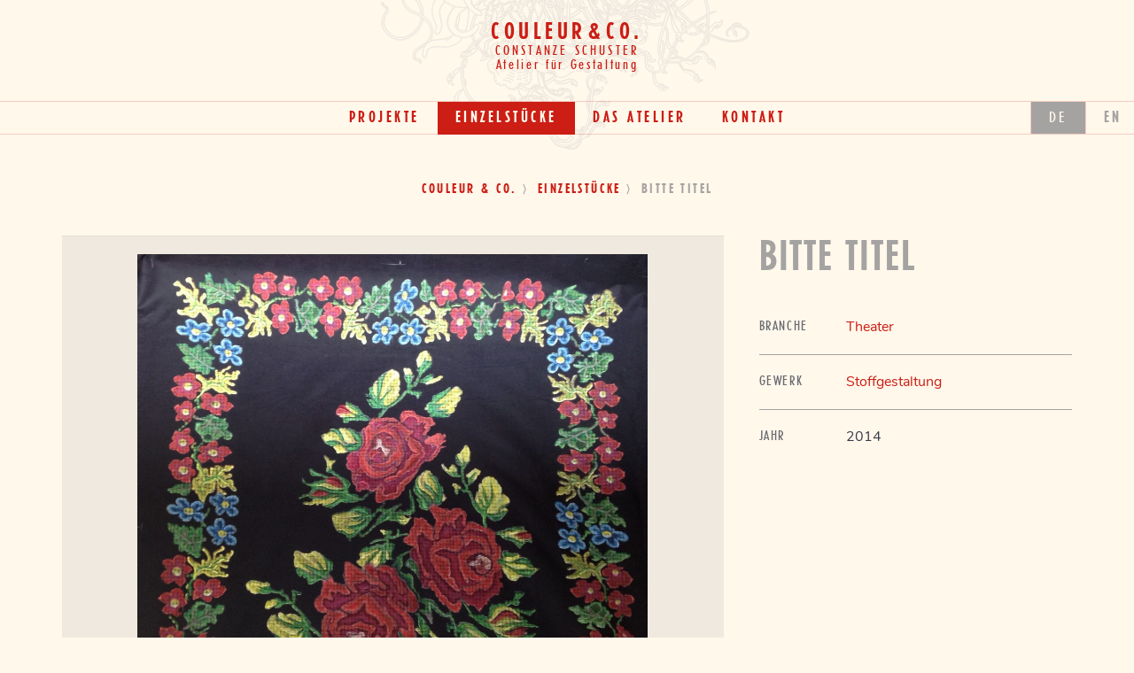

--- FILE ---
content_type: text/html; charset=UTF-8
request_url: https://couleur-co.com/piece/bitte-titel-7/
body_size: 4463
content:
<!DOCTYPE html>
<html class="no-js" lang="de-DE">
<head>
<meta charset="UTF-8">
<meta name="viewport" content="width=device-width, initial-scale=1.0">
<meta http-equiv="Content-Language" content="de_DE" />
<link rel="profile" href="http://gmpg.org/xfn/11">
<link rel="pingback" href="https://couleur-co.com/xmlrpc.php">

<meta name='robots' content='index, follow, max-image-preview:large, max-snippet:-1, max-video-preview:-1' />
<link rel="alternate" href="https://couleur-co.com/piece/bitte-titel-7/" hreflang="de" />
<link rel="alternate" href="https://couleur-co.com/en/piece/bitte-titel-7-2/" hreflang="en" />

	<!-- This site is optimized with the Yoast SEO plugin v19.5.1 - https://yoast.com/wordpress/plugins/seo/ -->
	<title>Bitte Titel - Couleur&amp;Co.</title>
	<link rel="canonical" href="https://couleur-co.com/piece/bitte-titel-7/" />
	<meta property="og:locale" content="de_DE" />
	<meta property="og:locale:alternate" content="en_US" />
	<meta property="og:type" content="article" />
	<meta property="og:title" content="Bitte Titel - Couleur&amp;Co." />
	<meta property="og:url" content="https://couleur-co.com/piece/bitte-titel-7/" />
	<meta property="og:site_name" content="Couleur&amp;Co." />
	<meta property="article:modified_time" content="2017-03-18T18:57:51+00:00" />
	<meta name="twitter:card" content="summary" />
	<script type="application/ld+json" class="yoast-schema-graph">{"@context":"https://schema.org","@graph":[{"@type":"WebPage","@id":"https://couleur-co.com/piece/bitte-titel-7/","url":"https://couleur-co.com/piece/bitte-titel-7/","name":"Bitte Titel - Couleur&amp;Co.","isPartOf":{"@id":"https://couleur-co.com/#website"},"datePublished":"2014-03-17T17:01:08+00:00","dateModified":"2017-03-18T18:57:51+00:00","breadcrumb":{"@id":"https://couleur-co.com/piece/bitte-titel-7/#breadcrumb"},"inLanguage":"de","potentialAction":[{"@type":"ReadAction","target":["https://couleur-co.com/piece/bitte-titel-7/"]}]},{"@type":"BreadcrumbList","@id":"https://couleur-co.com/piece/bitte-titel-7/#breadcrumb","itemListElement":[{"@type":"ListItem","position":1,"name":"Couleur &amp; Co.","item":"https://couleur-co.com/"},{"@type":"ListItem","position":2,"name":"Einzelstücke","item":"https://couleur-co.com/piece/"},{"@type":"ListItem","position":3,"name":"Bitte Titel"}]},{"@type":"WebSite","@id":"https://couleur-co.com/#website","url":"https://couleur-co.com/","name":"Couleur&amp;Co.","description":"Ateiler für Gestaltung","potentialAction":[{"@type":"SearchAction","target":{"@type":"EntryPoint","urlTemplate":"https://couleur-co.com/?s={search_term_string}"},"query-input":"required name=search_term_string"}],"inLanguage":"de"}]}</script>
	<!-- / Yoast SEO plugin. -->


<link rel="alternate" type="application/rss+xml" title="Couleur&amp;Co. &raquo; Feed" href="https://couleur-co.com/feed/" />
<link rel='stylesheet' id='wp-block-library-css'  href='https://couleur-co.com/wp-includes/css/dist/block-library/style.min.css?ver=6.0.11' type='text/css' media='all' />
<style id='global-styles-inline-css' type='text/css'>
body{--wp--preset--color--black: #000000;--wp--preset--color--cyan-bluish-gray: #abb8c3;--wp--preset--color--white: #ffffff;--wp--preset--color--pale-pink: #f78da7;--wp--preset--color--vivid-red: #cf2e2e;--wp--preset--color--luminous-vivid-orange: #ff6900;--wp--preset--color--luminous-vivid-amber: #fcb900;--wp--preset--color--light-green-cyan: #7bdcb5;--wp--preset--color--vivid-green-cyan: #00d084;--wp--preset--color--pale-cyan-blue: #8ed1fc;--wp--preset--color--vivid-cyan-blue: #0693e3;--wp--preset--color--vivid-purple: #9b51e0;--wp--preset--gradient--vivid-cyan-blue-to-vivid-purple: linear-gradient(135deg,rgba(6,147,227,1) 0%,rgb(155,81,224) 100%);--wp--preset--gradient--light-green-cyan-to-vivid-green-cyan: linear-gradient(135deg,rgb(122,220,180) 0%,rgb(0,208,130) 100%);--wp--preset--gradient--luminous-vivid-amber-to-luminous-vivid-orange: linear-gradient(135deg,rgba(252,185,0,1) 0%,rgba(255,105,0,1) 100%);--wp--preset--gradient--luminous-vivid-orange-to-vivid-red: linear-gradient(135deg,rgba(255,105,0,1) 0%,rgb(207,46,46) 100%);--wp--preset--gradient--very-light-gray-to-cyan-bluish-gray: linear-gradient(135deg,rgb(238,238,238) 0%,rgb(169,184,195) 100%);--wp--preset--gradient--cool-to-warm-spectrum: linear-gradient(135deg,rgb(74,234,220) 0%,rgb(151,120,209) 20%,rgb(207,42,186) 40%,rgb(238,44,130) 60%,rgb(251,105,98) 80%,rgb(254,248,76) 100%);--wp--preset--gradient--blush-light-purple: linear-gradient(135deg,rgb(255,206,236) 0%,rgb(152,150,240) 100%);--wp--preset--gradient--blush-bordeaux: linear-gradient(135deg,rgb(254,205,165) 0%,rgb(254,45,45) 50%,rgb(107,0,62) 100%);--wp--preset--gradient--luminous-dusk: linear-gradient(135deg,rgb(255,203,112) 0%,rgb(199,81,192) 50%,rgb(65,88,208) 100%);--wp--preset--gradient--pale-ocean: linear-gradient(135deg,rgb(255,245,203) 0%,rgb(182,227,212) 50%,rgb(51,167,181) 100%);--wp--preset--gradient--electric-grass: linear-gradient(135deg,rgb(202,248,128) 0%,rgb(113,206,126) 100%);--wp--preset--gradient--midnight: linear-gradient(135deg,rgb(2,3,129) 0%,rgb(40,116,252) 100%);--wp--preset--duotone--dark-grayscale: url('#wp-duotone-dark-grayscale');--wp--preset--duotone--grayscale: url('#wp-duotone-grayscale');--wp--preset--duotone--purple-yellow: url('#wp-duotone-purple-yellow');--wp--preset--duotone--blue-red: url('#wp-duotone-blue-red');--wp--preset--duotone--midnight: url('#wp-duotone-midnight');--wp--preset--duotone--magenta-yellow: url('#wp-duotone-magenta-yellow');--wp--preset--duotone--purple-green: url('#wp-duotone-purple-green');--wp--preset--duotone--blue-orange: url('#wp-duotone-blue-orange');--wp--preset--font-size--small: 13px;--wp--preset--font-size--medium: 20px;--wp--preset--font-size--large: 36px;--wp--preset--font-size--x-large: 42px;}.has-black-color{color: var(--wp--preset--color--black) !important;}.has-cyan-bluish-gray-color{color: var(--wp--preset--color--cyan-bluish-gray) !important;}.has-white-color{color: var(--wp--preset--color--white) !important;}.has-pale-pink-color{color: var(--wp--preset--color--pale-pink) !important;}.has-vivid-red-color{color: var(--wp--preset--color--vivid-red) !important;}.has-luminous-vivid-orange-color{color: var(--wp--preset--color--luminous-vivid-orange) !important;}.has-luminous-vivid-amber-color{color: var(--wp--preset--color--luminous-vivid-amber) !important;}.has-light-green-cyan-color{color: var(--wp--preset--color--light-green-cyan) !important;}.has-vivid-green-cyan-color{color: var(--wp--preset--color--vivid-green-cyan) !important;}.has-pale-cyan-blue-color{color: var(--wp--preset--color--pale-cyan-blue) !important;}.has-vivid-cyan-blue-color{color: var(--wp--preset--color--vivid-cyan-blue) !important;}.has-vivid-purple-color{color: var(--wp--preset--color--vivid-purple) !important;}.has-black-background-color{background-color: var(--wp--preset--color--black) !important;}.has-cyan-bluish-gray-background-color{background-color: var(--wp--preset--color--cyan-bluish-gray) !important;}.has-white-background-color{background-color: var(--wp--preset--color--white) !important;}.has-pale-pink-background-color{background-color: var(--wp--preset--color--pale-pink) !important;}.has-vivid-red-background-color{background-color: var(--wp--preset--color--vivid-red) !important;}.has-luminous-vivid-orange-background-color{background-color: var(--wp--preset--color--luminous-vivid-orange) !important;}.has-luminous-vivid-amber-background-color{background-color: var(--wp--preset--color--luminous-vivid-amber) !important;}.has-light-green-cyan-background-color{background-color: var(--wp--preset--color--light-green-cyan) !important;}.has-vivid-green-cyan-background-color{background-color: var(--wp--preset--color--vivid-green-cyan) !important;}.has-pale-cyan-blue-background-color{background-color: var(--wp--preset--color--pale-cyan-blue) !important;}.has-vivid-cyan-blue-background-color{background-color: var(--wp--preset--color--vivid-cyan-blue) !important;}.has-vivid-purple-background-color{background-color: var(--wp--preset--color--vivid-purple) !important;}.has-black-border-color{border-color: var(--wp--preset--color--black) !important;}.has-cyan-bluish-gray-border-color{border-color: var(--wp--preset--color--cyan-bluish-gray) !important;}.has-white-border-color{border-color: var(--wp--preset--color--white) !important;}.has-pale-pink-border-color{border-color: var(--wp--preset--color--pale-pink) !important;}.has-vivid-red-border-color{border-color: var(--wp--preset--color--vivid-red) !important;}.has-luminous-vivid-orange-border-color{border-color: var(--wp--preset--color--luminous-vivid-orange) !important;}.has-luminous-vivid-amber-border-color{border-color: var(--wp--preset--color--luminous-vivid-amber) !important;}.has-light-green-cyan-border-color{border-color: var(--wp--preset--color--light-green-cyan) !important;}.has-vivid-green-cyan-border-color{border-color: var(--wp--preset--color--vivid-green-cyan) !important;}.has-pale-cyan-blue-border-color{border-color: var(--wp--preset--color--pale-cyan-blue) !important;}.has-vivid-cyan-blue-border-color{border-color: var(--wp--preset--color--vivid-cyan-blue) !important;}.has-vivid-purple-border-color{border-color: var(--wp--preset--color--vivid-purple) !important;}.has-vivid-cyan-blue-to-vivid-purple-gradient-background{background: var(--wp--preset--gradient--vivid-cyan-blue-to-vivid-purple) !important;}.has-light-green-cyan-to-vivid-green-cyan-gradient-background{background: var(--wp--preset--gradient--light-green-cyan-to-vivid-green-cyan) !important;}.has-luminous-vivid-amber-to-luminous-vivid-orange-gradient-background{background: var(--wp--preset--gradient--luminous-vivid-amber-to-luminous-vivid-orange) !important;}.has-luminous-vivid-orange-to-vivid-red-gradient-background{background: var(--wp--preset--gradient--luminous-vivid-orange-to-vivid-red) !important;}.has-very-light-gray-to-cyan-bluish-gray-gradient-background{background: var(--wp--preset--gradient--very-light-gray-to-cyan-bluish-gray) !important;}.has-cool-to-warm-spectrum-gradient-background{background: var(--wp--preset--gradient--cool-to-warm-spectrum) !important;}.has-blush-light-purple-gradient-background{background: var(--wp--preset--gradient--blush-light-purple) !important;}.has-blush-bordeaux-gradient-background{background: var(--wp--preset--gradient--blush-bordeaux) !important;}.has-luminous-dusk-gradient-background{background: var(--wp--preset--gradient--luminous-dusk) !important;}.has-pale-ocean-gradient-background{background: var(--wp--preset--gradient--pale-ocean) !important;}.has-electric-grass-gradient-background{background: var(--wp--preset--gradient--electric-grass) !important;}.has-midnight-gradient-background{background: var(--wp--preset--gradient--midnight) !important;}.has-small-font-size{font-size: var(--wp--preset--font-size--small) !important;}.has-medium-font-size{font-size: var(--wp--preset--font-size--medium) !important;}.has-large-font-size{font-size: var(--wp--preset--font-size--large) !important;}.has-x-large-font-size{font-size: var(--wp--preset--font-size--x-large) !important;}
</style>
<link rel='stylesheet' id='couleurco-style-css'  href='https://couleur-co.com/wp-content/themes/couleur-co/style.css?ver=1.0.12' type='text/css' media='all' />
<script type='text/javascript' src='https://couleur-co.com/wp-includes/js/jquery/jquery.min.js?ver=3.6.0' id='jquery-core-js'></script>
<script type='text/javascript' src='https://couleur-co.com/wp-includes/js/jquery/jquery-migrate.min.js?ver=3.3.2' id='jquery-migrate-js'></script>
<link rel="https://api.w.org/" href="https://couleur-co.com/wp-json/" /><link rel="EditURI" type="application/rsd+xml" title="RSD" href="https://couleur-co.com/xmlrpc.php?rsd" />
<link rel="wlwmanifest" type="application/wlwmanifest+xml" href="https://couleur-co.com/wp-includes/wlwmanifest.xml" /> 
<meta name="generator" content="WordPress 6.0.11" />
<link rel='shortlink' href='https://couleur-co.com/?p=10945' />
<link rel="alternate" type="application/json+oembed" href="https://couleur-co.com/wp-json/oembed/1.0/embed?url=https%3A%2F%2Fcouleur-co.com%2Fpiece%2Fbitte-titel-7%2F" />
<link rel="alternate" type="text/xml+oembed" href="https://couleur-co.com/wp-json/oembed/1.0/embed?url=https%3A%2F%2Fcouleur-co.com%2Fpiece%2Fbitte-titel-7%2F&#038;format=xml" />
</head>

<body class="piece-template-default single single-piece postid-10945">
<div id="page" class="hfeed site">
	<a class="skip-link sr-only" href="#content">Weiter zum Inhalt</a>
	<header id="masthead" class="site-header">
		<div class="container text-center site-heading">
										<p class="h1 site-title"><a href="https://couleur-co.com/" rel="home">Couleur<span class="amp">&amp;</span>Co.</a></p>
													<p class="h2 site-subtitle">Constanze Schuster</p>
										<p class="h2 site-subtitle-secondary">Atelier für Gestaltung</p>
					</div>
		<div class="site-navigation-container">
			<nav id="site-navigation" class="main-navigation" aria-expanded="false">
				<div class="container-fluid">
					<div class="expand-button-container pull-right visible-xs visible-sm">
						<button class="btn btn-info" aria-controls="site-navigation"><span class="icon-menu"></span><span class="sr-only">Menuü</span></button>
					</div>
					<div class="site-title-container">
						<p class="site-title">
							<a href="https://couleur-co.com/" rel="home">Couleur<span class="amp">&amp;</span>Co.</a>
						</p>
					</div>
					<div class="menus">
						<div class="primary-menu-container text-center"><ul id="primary-menu" class="nav primary-menu"><li id="menu-item-10878" class="menu-item menu-item-type-post_type_archive menu-item-object-project menu-item-10878"><a href="https://couleur-co.com/project/">Projekte</a></li>
<li id="menu-item-10879" class="menu-item menu-item-type-post_type_archive menu-item-object-piece current-menu-item menu-item-10879"><a href="https://couleur-co.com/piece/" aria-current="page">Einzelstücke</a></li>
<li id="menu-item-11059" class="menu-item menu-item-type-post_type menu-item-object-page menu-item-has-children menu-item-11059"><a href="https://couleur-co.com/das-atelier/">Das Atelier</a>
<ul class="sub-menu">
	<li id="menu-item-10899" class="menu-item menu-item-type-post_type menu-item-object-page menu-item-10899"><a href="https://couleur-co.com/das-atelier/leistungen/">Leistungen</a></li>
	<li id="menu-item-10882" class="menu-item menu-item-type-post_type menu-item-object-page menu-item-10882"><a href="https://couleur-co.com/das-atelier/biografisches/">Biografisches</a></li>
	<li id="menu-item-10881" class="menu-item menu-item-type-post_type menu-item-object-page menu-item-10881"><a href="https://couleur-co.com/das-atelier/referenzen/">Referenzen</a></li>
</ul>
</li>
<li id="menu-item-10880" class="menu-item menu-item-type-post_type menu-item-object-page menu-item-10880"><a href="https://couleur-co.com/kontakt/">Kontakt</a></li>
</ul></div>						<div class="language-menu-container">
							<ul class="language-menu">
									<li class="lang-item lang-item-159 lang-item-de current-lang lang-item-first"><a  lang="de-DE" hreflang="de-DE" href="https://couleur-co.com/piece/bitte-titel-7/">de</a></li>
	<li class="lang-item lang-item-162 lang-item-en"><a  lang="en-US" hreflang="en-US" href="https://couleur-co.com/en/piece/bitte-titel-7-2/">en</a></li>
							</ul>
						</div>
					</div>
				</div><!-- .container -->
			</nav><!-- #site-navigation -->
		</div>
	</header><!-- #masthead -->
	<div class="container breadcrumbs text-center hidden-xs"><span><span><a href="https://couleur-co.com/">Couleur &amp; Co.</a>  <span><a href="https://couleur-co.com/piece/">Einzelstücke</a>  <span class="breadcrumb_last" aria-current="page">Bitte Titel</span></span></span></span></div>	<div id="content" class="site-content">

	<div id="primary" class="content-area">
		<main id="main" class="site-main">

		
			
<article id="post-10945" class="post-10945 piece type-piece status-publish hentry branch-theater trade-stoffgestaltung">
	
	<div class="container">
		<div class="row">
			<div class="col-md-8">
				<div id="slider-1" class="carousel slide" data-ride="carousel" data-pause="hover" data-interval="false">
	<div class="carousel-inner" role="listbox">
		<div class="item active">
<img width="1138" height="1280" src="https://couleur-co.com/wp-content/uploads/2017/03/2014-2-ST-plastische-Stoffmalerei-1138x1280.jpg" class="object-fit-contain" alt="" loading="lazy" srcset="https://couleur-co.com/wp-content/uploads/2017/03/2014-2-ST-plastische-Stoffmalerei-1138x1280.jpg 1138w, https://couleur-co.com/wp-content/uploads/2017/03/2014-2-ST-plastische-Stoffmalerei-267x300.jpg 267w, https://couleur-co.com/wp-content/uploads/2017/03/2014-2-ST-plastische-Stoffmalerei-768x864.jpg 768w, https://couleur-co.com/wp-content/uploads/2017/03/2014-2-ST-plastische-Stoffmalerei-910x1024.jpg 910w, https://couleur-co.com/wp-content/uploads/2017/03/2014-2-ST-plastische-Stoffmalerei-1707x1920.jpg 1707w, https://couleur-co.com/wp-content/uploads/2017/03/2014-2-ST-plastische-Stoffmalerei-711x800.jpg 711w, https://couleur-co.com/wp-content/uploads/2017/03/2014-2-ST-plastische-Stoffmalerei-427x480.jpg 427w, https://couleur-co.com/wp-content/uploads/2017/03/2014-2-ST-plastische-Stoffmalerei.jpg 1809w" sizes="(max-width: 1138px) 100vw, 1138px" />		</div>
	</div>
</div>
			</div>
			<div class="col-md-4">
				<header class="entry-header">
					<h1 class="entry-title">Bitte Titel</h1>
				</header><!-- .entry-header -->

				<div class="entry-content">
															<dl>
													<dt>Branche</dt>
							<dd><a href="https://couleur-co.com/branch/theater/" rel="tag">Theater</a></dd>
																			<dt>Gewerk</dt>
							<dd><a href="https://couleur-co.com/trade/stoffgestaltung/" rel="tag">Stoffgestaltung</a></dd>
																		<dt>Jahr</dt>
						<dd>2014</dd>
						
					</dl>
				</div><!-- .entry-content -->

				<footer class="entry-footer">
									</footer><!-- .entry-footer -->
			</div>
		</div>
	</div>
</article><!-- #post-## -->


			<div class="container">
		<div class="row">
			<div class="col-xs-12">
				<nav class="navigation post-navigation">
					<h2 class="sr-only">Beitragsnavigation</h2>
					<div class="nav-links clearfix"><div class="nav-previous"><a href="https://couleur-co.com/piece/schwangerenbauch/" rel="prev">Schwangerenbauch</a></div><div class="nav-next"><a href="https://couleur-co.com/piece/bitte-titel-8/" rel="next">Jeff Koons</a></div></div>
				</nav>
			</div>
		</div>
	</div>
		
		</main><!-- #main -->
	</div><!-- #primary -->


	</div><!-- #content -->
	<footer id="colophon" class="site-footer text-center">
		<div class="site-info container">
			<div class="sidebar-footer">
				<div id="text-2" class="widget widget_text">			<div class="textwidget"><p>Couleur & Co. › Marienthaler Strasse 73 (Hinterhaus) › 20535 Hamburg › 040 . 200 34 73 ›  <a href="#9dd046b7f1ab08c005e5a703e57de5d5" data-load-fragment="9dd046b7f1ab08c005e5a703e57de5d5">(Click to show Email Link)</a></p>
</div>
		</div>			</div>
			<div class="menu-footer">
				<div class="footer-menu-container text-center"><ul id="footer-menu" class="footer-menu menu-horizontal"><li id="menu-item-10889" class="menu-item menu-item-type-post_type menu-item-object-page menu-item-10889"><a href="https://couleur-co.com/impressum/">Impressum</a></li>
<li id="menu-item-10888" class="menu-item menu-item-type-post_type menu-item-object-page menu-item-privacy-policy menu-item-10888"><a href="https://couleur-co.com/datenschutz/">Datenschutz</a></li>
</ul></div>			</div>
		</div><!-- .site-info -->
	</footer><!-- #colophon -->
</div><!-- #page -->

		<script type="text/html" id="tmpl-osm-marker-input">
			<div class="locate">
				<a class="dashicons dashicons-location" data-name="locate-marker">
					<span class="screen-reader-text">
						Locate Marker					</span>
				</a>
			</div>
			<div class="input">
				<input type="text" data-name="label" />
			</div>
			<div class="tools">
				<a class="acf-icon -minus small light acf-js-tooltip" href="#" data-name="remove-marker" title="Remove Marker"></a>
			</div>
		</script>
		<script type='text/javascript' src='https://couleur-co.com/wp-content/themes/couleur-co/js/modernizr.custom.js?ver=1.0.12' id='modernizr-js'></script>
<script type='text/javascript' src='https://couleur-co.com/wp-content/themes/couleur-co/js/bootstrap/bootstrap.js?ver=3.3.7' id='couleurco-bootstrap-js'></script>
<script type='text/javascript' src='https://couleur-co.com/wp-content/themes/couleur-co/js/aria-expanded.js?ver=1.0.12' id='aria-expanded-js'></script>
<script type='text/javascript' src='https://couleur-co.com/wp-content/themes/couleur-co/js/smooth-anchor-nav.js?ver=1.0.12' id='smooth-anchor-nav-js'></script>
<script type='text/javascript' src='https://couleur-co.com/wp-content/themes/couleur-co/js/objectfit.js?ver=1.0.12' id='objectfit-js'></script>
<script type='text/javascript' src='https://couleur-co.com/wp-content/themes/couleur-co/js/more.js?ver=1.0.12' id='more-js'></script>
<script type='text/javascript' src='https://couleur-co.com/wp-content/themes/couleur-co/js/bootstrap/bootstrap.min.js?ver=1.0.12' id='bootstrap-js'></script>
<script type='text/javascript' src='https://couleur-co.com/wp-content/themes/couleur-co/js/project.js?ver=1.0.12' id='couleurco-js'></script>
<script type='text/javascript' id='email-obfuscation-js-extra'>
/* <![CDATA[ */
var email_obfuscator = {"ajax_url":"https:\/\/couleur-co.com\/wp-admin\/admin-ajax.php"};
/* ]]> */
</script>
<script type='text/javascript' src='https://couleur-co.com/wp-content/mu-plugins/email-obfuscation.js?ver=6.0.11' id='email-obfuscation-js'></script>

</body>
</html>


--- FILE ---
content_type: text/css
request_url: https://couleur-co.com/wp-content/themes/couleur-co/style.css?ver=1.0.12
body_size: 25118
content:
/*!
Theme Name: Couleur & Co.
Theme URI: https://bitbucket.org/joernlund/couleur-co
Bitbucket Theme URI: https://bitbucket.org/joernlund/couleur-co
Author: Jörn Lund
Author URI: https://github.com/mcguffin
Description: Theme für das Atelier Couleur & Co.
Version: 1.0.12
License: GNU General Public License v2 or later
License URI: http://www.gnu.org/licenses/gpl-2.0.html
Text Domain: couleurco

&copy 2016 Jörn Lund

This theme, like WordPress, is licensed under the GPL.
Use it to make something cool, have fun, and share what you've learned with others.

*/@font-face{font-family:'ErbarCond';font-weight:400;font-style:normal;src:url("fonts/vendor/myfonts/32A255_1_0.eot");src:url("fonts/vendor/myfonts/32A255_1_0.eot?#iefix") format("embedded-opentype"),url("fonts/vendor/myfonts/32A255_1_0.woff2") format("woff2"),url("fonts/vendor/myfonts/32A255_1_0.woff") format("woff"),url("fonts/vendor/myfonts/32A255_1_0.ttf") format("truetype"),url("fonts/vendor/myfonts/32A255_1_0.svg#wf") format("svg")}@font-face{font-family:'ErbarCond';font-weight:700;font-style:normal;src:url("fonts/vendor/myfonts/32A255_0_0.eot");src:url("fonts/vendor/myfonts/32A255_0_0.eot?#iefix") format("embedded-opentype"),url("fonts/vendor/myfonts/32A255_0_0.woff2") format("woff2"),url("fonts/vendor/myfonts/32A255_0_0.woff") format("woff"),url("fonts/vendor/myfonts/32A255_0_0.ttf") format("truetype"),url("fonts/vendor/myfonts/32A255_0_0.svg#wf") format("svg")}@font-face{font-family:'Nunito';src:url("fonts/nunito/nunito-black.woff2") format("woff2"),url("fonts/nunito/nunito-black.woff") format("woff");font-weight:900;font-style:normal}@font-face{font-family:'Nunito';src:url("fonts/nunito/nunito-black-italic.woff2") format("woff2"),url("fonts/nunito/nunito-black-italic.woff") format("woff");font-weight:900;font-style:italic}@font-face{font-family:'Nunito';src:url("fonts/nunito/nunito-bold.woff2") format("woff2"),url("fonts/nunito/nunito-bold.woff") format("woff");font-weight:700;font-style:normal}@font-face{font-family:'Nunito';src:url("fonts/nunito/nunito-bold-italic.woff2") format("woff2"),url("fonts/nunito/nunito-bold-italic.woff") format("woff");font-weight:700;font-style:italic}@font-face{font-family:'Nunito';src:url("fonts/nunito/nunito-extra-bold.woff2") format("woff2"),url("fonts/nunito/nunito-extra-bold.woff") format("woff");font-weight:700;font-style:normal}@font-face{font-family:'Nunito';src:url("fonts/nunito/nunito-extra-bold-italic.woff2") format("woff2"),url("fonts/nunito/nunito-extra-bold-italic.woff") format("woff");font-weight:700;font-style:italic}@font-face{font-family:'Nunito';src:url("fonts/nunito/nunito-extra-light.woff2") format("woff2"),url("fonts/nunito/nunito-extra-light.woff") format("woff");font-weight:200;font-style:normal}@font-face{font-family:'Nunito';src:url("fonts/nunito/nunito-extra-light-italic.woff2") format("woff2"),url("fonts/nunito/nunito-extra-light-italic.woff") format("woff");font-weight:200;font-style:italic}@font-face{font-family:'Nunito';src:url("fonts/nunito/nunito-italic.woff2") format("woff2"),url("fonts/nunito/nunito-italic.woff") format("woff");font-weight:400;font-style:italic}@font-face{font-family:'Nunito';src:url("fonts/nunito/nunito-light.woff2") format("woff2"),url("fonts/nunito/nunito-light.woff") format("woff");font-weight:300;font-style:normal}@font-face{font-family:'Nunito';src:url("fonts/nunito/nunito-light-italic.woff2") format("woff2"),url("fonts/nunito/nunito-light-italic.woff") format("woff");font-weight:300;font-style:italic}@font-face{font-family:'Nunito';src:url("fonts/nunito/nunito-regular.woff2") format("woff2"),url("fonts/nunito/nunito-regular.woff") format("woff");font-weight:400;font-style:normal}@font-face{font-family:'Nunito';src:url("fonts/nunito/nunito-semi-bold.woff2") format("woff2"),url("fonts/nunito/nunito-semi-bold.woff") format("woff");font-weight:600;font-style:normal}@font-face{font-family:'Nunito';src:url("fonts/nunito/nunito-semi-bold-italic.woff2") format("woff2"),url("fonts/nunito/nunito-semi-bold-italic.woff") format("woff");font-weight:600;font-style:italic}@font-face{font-family:'couleur';src:url("fonts/fontello/couleur.eot?15c01df46ba");src:url("fonts/fontello/couleur.eot?15c01df46ba#iefix") format("embedded-opentype"),url("fonts/fontello/couleur.woff2?15c01df46ba") format("woff2"),url("fonts/fontello/couleur.woff?15c01df46ba") format("woff"),url("fonts/fontello/couleur.ttf?15c01df46ba") format("truetype"),url("fonts/fontello/couleur.svg?15c01df46ba#couleur") format("svg");font-weight:normal;font-style:normal}[class^="icon-"]:before,[class*=" icon-"]:before{font-family:"couleur";font-style:normal;font-weight:normal;speak:none;display:inline-block;text-decoration:inherit;width:1em;margin-right:.2em;text-align:center;font-variant:normal;text-transform:none;line-height:1em;margin-left:.2em;-webkit-font-smoothing:antialiased;-moz-osx-font-smoothing:grayscale}.icon-angle-down:before{content:""}.icon-angle-left:before{content:""}.icon-angle-right:before{content:""}.icon-angle-thin-down:before{content:""}.icon-angle-thin-left:before{content:""}.icon-angle-thin-right:before{content:""}.icon-angle-thin-up:before{content:""}.icon-angle-up:before{content:""}.icon-circle-fill:before{content:""}.icon-circle-outline:before{content:""}.icon-circle-thin-fill:before{content:""}.icon-circle-thin-outline:before{content:""}.icon-close:before{content:""}.icon-menu:before{content:""}.icon-ornament:before{content:""}.icon-ornament2:before{content:""}.icon-ornament:before{width:3.3em}.icon-ornament2:before{width:2.3em}/*!
 * Bootstrap v3.3.7 (http://getbootstrap.com)
 * Copyright 2011-2016 Twitter, Inc.
 * Licensed under MIT (https://github.com/twbs/bootstrap/blob/master/LICENSE)
 *//*! normalize.css v3.0.3 | MIT License | github.com/necolas/normalize.css */html{font-family:sans-serif;-ms-text-size-adjust:100%;-webkit-text-size-adjust:100%}body{margin:0}article,aside,details,figcaption,figure,footer,header,hgroup,main,menu,nav,section,summary{display:block}audio,canvas,progress,video{display:inline-block;vertical-align:baseline}audio:not([controls]){display:none;height:0}[hidden],template{display:none}a{background-color:transparent}a:active,a:hover{outline:0}abbr[title]{border-bottom:1px dotted}b,strong{font-weight:bold}dfn{font-style:italic}h1{font-size:2em;margin:0.67em 0}mark{background:#ff0;color:#000}small{font-size:80%}sub,sup{font-size:75%;line-height:0;position:relative;vertical-align:baseline}sup{top:-0.5em}sub{bottom:-0.25em}img{border:0}svg:not(:root){overflow:hidden}figure{margin:1em 40px}hr{box-sizing:content-box;height:0}pre{overflow:auto}code,kbd,pre,samp{font-family:monospace, monospace;font-size:1em}button,input,optgroup,select,textarea{color:inherit;font:inherit;margin:0}button{overflow:visible}button,select{text-transform:none}button,html input[type="button"],input[type="reset"],input[type="submit"]{-webkit-appearance:button;cursor:pointer}button[disabled],html input[disabled]{cursor:default}button::-moz-focus-inner,input::-moz-focus-inner{border:0;padding:0}input{line-height:normal}input[type="checkbox"],input[type="radio"]{box-sizing:border-box;padding:0}input[type="number"]::-webkit-inner-spin-button,input[type="number"]::-webkit-outer-spin-button{height:auto}input[type="search"]{-webkit-appearance:textfield;box-sizing:content-box}input[type="search"]::-webkit-search-cancel-button,input[type="search"]::-webkit-search-decoration{-webkit-appearance:none}fieldset{border:1px solid #c0c0c0;margin:0 2px;padding:0.35em 0.625em 0.75em}legend{border:0;padding:0}textarea{overflow:auto}optgroup{font-weight:bold}table{border-collapse:collapse;border-spacing:0}td,th{padding:0}/*! Source: https://github.com/h5bp/html5-boilerplate/blob/master/src/css/main.css */@media print{*,*:before,*:after{background:transparent !important;color:#000 !important;box-shadow:none !important;text-shadow:none !important}a,a:visited{text-decoration:underline}a[href]:after{content:" (" attr(href) ")"}abbr[title]:after{content:" (" attr(title) ")"}a[href^="#"]:after,a[href^="javascript:"]:after{content:""}pre,blockquote{border:1px solid #999;page-break-inside:avoid}thead{display:table-header-group}tr,img{page-break-inside:avoid}img{max-width:100% !important}p,h2,h3{orphans:3;widows:3}h2,h3{page-break-after:avoid}.navbar{display:none}.btn>.caret,.dropup>.btn>.caret{border-top-color:#000 !important}.label{border:1px solid #000}.table{border-collapse:collapse !important}.table td,.table th{background-color:#fff !important}.table-bordered th,.table-bordered td{border:1px solid #ddd !important}}@font-face{font-family:'Glyphicons Halflings';src:url("fonts/bootstrap/glyphicons-halflings-regular.eot");src:url("fonts/bootstrap/glyphicons-halflings-regular.eot?#iefix") format("embedded-opentype"),url("fonts/bootstrap/glyphicons-halflings-regular.woff2") format("woff2"),url("fonts/bootstrap/glyphicons-halflings-regular.woff") format("woff"),url("fonts/bootstrap/glyphicons-halflings-regular.ttf") format("truetype"),url("fonts/bootstrap/glyphicons-halflings-regular.svg#glyphicons_halflingsregular") format("svg")}.glyphicon{position:relative;top:1px;display:inline-block;font-family:'Glyphicons Halflings';font-style:normal;font-weight:normal;line-height:1;-webkit-font-smoothing:antialiased;-moz-osx-font-smoothing:grayscale}.glyphicon-asterisk:before{content:"\002a"}.glyphicon-plus:before{content:"\002b"}.glyphicon-euro:before,.glyphicon-eur:before{content:"\20ac"}.glyphicon-minus:before{content:"\2212"}.glyphicon-cloud:before{content:"\2601"}.glyphicon-envelope:before{content:"\2709"}.glyphicon-pencil:before{content:"\270f"}.glyphicon-glass:before{content:"\e001"}.glyphicon-music:before{content:"\e002"}.glyphicon-search:before{content:"\e003"}.glyphicon-heart:before{content:"\e005"}.glyphicon-star:before{content:"\e006"}.glyphicon-star-empty:before{content:"\e007"}.glyphicon-user:before{content:"\e008"}.glyphicon-film:before{content:"\e009"}.glyphicon-th-large:before{content:"\e010"}.glyphicon-th:before{content:"\e011"}.glyphicon-th-list:before{content:"\e012"}.glyphicon-ok:before{content:"\e013"}.glyphicon-remove:before{content:"\e014"}.glyphicon-zoom-in:before{content:"\e015"}.glyphicon-zoom-out:before{content:"\e016"}.glyphicon-off:before{content:"\e017"}.glyphicon-signal:before{content:"\e018"}.glyphicon-cog:before{content:"\e019"}.glyphicon-trash:before{content:"\e020"}.glyphicon-home:before{content:"\e021"}.glyphicon-file:before{content:"\e022"}.glyphicon-time:before{content:"\e023"}.glyphicon-road:before{content:"\e024"}.glyphicon-download-alt:before{content:"\e025"}.glyphicon-download:before{content:"\e026"}.glyphicon-upload:before{content:"\e027"}.glyphicon-inbox:before{content:"\e028"}.glyphicon-play-circle:before{content:"\e029"}.glyphicon-repeat:before{content:"\e030"}.glyphicon-refresh:before{content:"\e031"}.glyphicon-list-alt:before{content:"\e032"}.glyphicon-lock:before{content:"\e033"}.glyphicon-flag:before{content:"\e034"}.glyphicon-headphones:before{content:"\e035"}.glyphicon-volume-off:before{content:"\e036"}.glyphicon-volume-down:before{content:"\e037"}.glyphicon-volume-up:before{content:"\e038"}.glyphicon-qrcode:before{content:"\e039"}.glyphicon-barcode:before{content:"\e040"}.glyphicon-tag:before{content:"\e041"}.glyphicon-tags:before{content:"\e042"}.glyphicon-book:before{content:"\e043"}.glyphicon-bookmark:before{content:"\e044"}.glyphicon-print:before{content:"\e045"}.glyphicon-camera:before{content:"\e046"}.glyphicon-font:before{content:"\e047"}.glyphicon-bold:before{content:"\e048"}.glyphicon-italic:before{content:"\e049"}.glyphicon-text-height:before{content:"\e050"}.glyphicon-text-width:before{content:"\e051"}.glyphicon-align-left:before{content:"\e052"}.glyphicon-align-center:before{content:"\e053"}.glyphicon-align-right:before{content:"\e054"}.glyphicon-align-justify:before{content:"\e055"}.glyphicon-list:before{content:"\e056"}.glyphicon-indent-left:before{content:"\e057"}.glyphicon-indent-right:before{content:"\e058"}.glyphicon-facetime-video:before{content:"\e059"}.glyphicon-picture:before{content:"\e060"}.glyphicon-map-marker:before{content:"\e062"}.glyphicon-adjust:before{content:"\e063"}.glyphicon-tint:before{content:"\e064"}.glyphicon-edit:before{content:"\e065"}.glyphicon-share:before{content:"\e066"}.glyphicon-check:before{content:"\e067"}.glyphicon-move:before{content:"\e068"}.glyphicon-step-backward:before{content:"\e069"}.glyphicon-fast-backward:before{content:"\e070"}.glyphicon-backward:before{content:"\e071"}.glyphicon-play:before{content:"\e072"}.glyphicon-pause:before{content:"\e073"}.glyphicon-stop:before{content:"\e074"}.glyphicon-forward:before{content:"\e075"}.glyphicon-fast-forward:before{content:"\e076"}.glyphicon-step-forward:before{content:"\e077"}.glyphicon-eject:before{content:"\e078"}.glyphicon-chevron-left:before{content:"\e079"}.glyphicon-chevron-right:before{content:"\e080"}.glyphicon-plus-sign:before{content:"\e081"}.glyphicon-minus-sign:before{content:"\e082"}.glyphicon-remove-sign:before{content:"\e083"}.glyphicon-ok-sign:before{content:"\e084"}.glyphicon-question-sign:before{content:"\e085"}.glyphicon-info-sign:before{content:"\e086"}.glyphicon-screenshot:before{content:"\e087"}.glyphicon-remove-circle:before{content:"\e088"}.glyphicon-ok-circle:before{content:"\e089"}.glyphicon-ban-circle:before{content:"\e090"}.glyphicon-arrow-left:before{content:"\e091"}.glyphicon-arrow-right:before{content:"\e092"}.glyphicon-arrow-up:before{content:"\e093"}.glyphicon-arrow-down:before{content:"\e094"}.glyphicon-share-alt:before{content:"\e095"}.glyphicon-resize-full:before{content:"\e096"}.glyphicon-resize-small:before{content:"\e097"}.glyphicon-exclamation-sign:before{content:"\e101"}.glyphicon-gift:before{content:"\e102"}.glyphicon-leaf:before{content:"\e103"}.glyphicon-fire:before{content:"\e104"}.glyphicon-eye-open:before{content:"\e105"}.glyphicon-eye-close:before{content:"\e106"}.glyphicon-warning-sign:before{content:"\e107"}.glyphicon-plane:before{content:"\e108"}.glyphicon-calendar:before{content:"\e109"}.glyphicon-random:before{content:"\e110"}.glyphicon-comment:before{content:"\e111"}.glyphicon-magnet:before{content:"\e112"}.glyphicon-chevron-up:before{content:"\e113"}.glyphicon-chevron-down:before{content:"\e114"}.glyphicon-retweet:before{content:"\e115"}.glyphicon-shopping-cart:before{content:"\e116"}.glyphicon-folder-close:before{content:"\e117"}.glyphicon-folder-open:before{content:"\e118"}.glyphicon-resize-vertical:before{content:"\e119"}.glyphicon-resize-horizontal:before{content:"\e120"}.glyphicon-hdd:before{content:"\e121"}.glyphicon-bullhorn:before{content:"\e122"}.glyphicon-bell:before{content:"\e123"}.glyphicon-certificate:before{content:"\e124"}.glyphicon-thumbs-up:before{content:"\e125"}.glyphicon-thumbs-down:before{content:"\e126"}.glyphicon-hand-right:before{content:"\e127"}.glyphicon-hand-left:before{content:"\e128"}.glyphicon-hand-up:before{content:"\e129"}.glyphicon-hand-down:before{content:"\e130"}.glyphicon-circle-arrow-right:before{content:"\e131"}.glyphicon-circle-arrow-left:before{content:"\e132"}.glyphicon-circle-arrow-up:before{content:"\e133"}.glyphicon-circle-arrow-down:before{content:"\e134"}.glyphicon-globe:before{content:"\e135"}.glyphicon-wrench:before{content:"\e136"}.glyphicon-tasks:before{content:"\e137"}.glyphicon-filter:before{content:"\e138"}.glyphicon-briefcase:before{content:"\e139"}.glyphicon-fullscreen:before{content:"\e140"}.glyphicon-dashboard:before{content:"\e141"}.glyphicon-paperclip:before{content:"\e142"}.glyphicon-heart-empty:before{content:"\e143"}.glyphicon-link:before{content:"\e144"}.glyphicon-phone:before{content:"\e145"}.glyphicon-pushpin:before{content:"\e146"}.glyphicon-usd:before{content:"\e148"}.glyphicon-gbp:before{content:"\e149"}.glyphicon-sort:before{content:"\e150"}.glyphicon-sort-by-alphabet:before{content:"\e151"}.glyphicon-sort-by-alphabet-alt:before{content:"\e152"}.glyphicon-sort-by-order:before{content:"\e153"}.glyphicon-sort-by-order-alt:before{content:"\e154"}.glyphicon-sort-by-attributes:before{content:"\e155"}.glyphicon-sort-by-attributes-alt:before{content:"\e156"}.glyphicon-unchecked:before{content:"\e157"}.glyphicon-expand:before{content:"\e158"}.glyphicon-collapse-down:before{content:"\e159"}.glyphicon-collapse-up:before{content:"\e160"}.glyphicon-log-in:before{content:"\e161"}.glyphicon-flash:before{content:"\e162"}.glyphicon-log-out:before{content:"\e163"}.glyphicon-new-window:before{content:"\e164"}.glyphicon-record:before{content:"\e165"}.glyphicon-save:before{content:"\e166"}.glyphicon-open:before{content:"\e167"}.glyphicon-saved:before{content:"\e168"}.glyphicon-import:before{content:"\e169"}.glyphicon-export:before{content:"\e170"}.glyphicon-send:before{content:"\e171"}.glyphicon-floppy-disk:before{content:"\e172"}.glyphicon-floppy-saved:before{content:"\e173"}.glyphicon-floppy-remove:before{content:"\e174"}.glyphicon-floppy-save:before{content:"\e175"}.glyphicon-floppy-open:before{content:"\e176"}.glyphicon-credit-card:before{content:"\e177"}.glyphicon-transfer:before{content:"\e178"}.glyphicon-cutlery:before{content:"\e179"}.glyphicon-header:before{content:"\e180"}.glyphicon-compressed:before{content:"\e181"}.glyphicon-earphone:before{content:"\e182"}.glyphicon-phone-alt:before{content:"\e183"}.glyphicon-tower:before{content:"\e184"}.glyphicon-stats:before{content:"\e185"}.glyphicon-sd-video:before{content:"\e186"}.glyphicon-hd-video:before{content:"\e187"}.glyphicon-subtitles:before{content:"\e188"}.glyphicon-sound-stereo:before{content:"\e189"}.glyphicon-sound-dolby:before{content:"\e190"}.glyphicon-sound-5-1:before{content:"\e191"}.glyphicon-sound-6-1:before{content:"\e192"}.glyphicon-sound-7-1:before{content:"\e193"}.glyphicon-copyright-mark:before{content:"\e194"}.glyphicon-registration-mark:before{content:"\e195"}.glyphicon-cloud-download:before{content:"\e197"}.glyphicon-cloud-upload:before{content:"\e198"}.glyphicon-tree-conifer:before{content:"\e199"}.glyphicon-tree-deciduous:before{content:"\e200"}.glyphicon-cd:before{content:"\e201"}.glyphicon-save-file:before{content:"\e202"}.glyphicon-open-file:before{content:"\e203"}.glyphicon-level-up:before{content:"\e204"}.glyphicon-copy:before{content:"\e205"}.glyphicon-paste:before{content:"\e206"}.glyphicon-alert:before{content:"\e209"}.glyphicon-equalizer:before{content:"\e210"}.glyphicon-king:before{content:"\e211"}.glyphicon-queen:before{content:"\e212"}.glyphicon-pawn:before{content:"\e213"}.glyphicon-bishop:before{content:"\e214"}.glyphicon-knight:before{content:"\e215"}.glyphicon-baby-formula:before{content:"\e216"}.glyphicon-tent:before{content:"\26fa"}.glyphicon-blackboard:before{content:"\e218"}.glyphicon-bed:before{content:"\e219"}.glyphicon-apple:before{content:"\f8ff"}.glyphicon-erase:before{content:"\e221"}.glyphicon-hourglass:before{content:"\231b"}.glyphicon-lamp:before{content:"\e223"}.glyphicon-duplicate:before{content:"\e224"}.glyphicon-piggy-bank:before{content:"\e225"}.glyphicon-scissors:before{content:"\e226"}.glyphicon-bitcoin:before{content:"\e227"}.glyphicon-btc:before{content:"\e227"}.glyphicon-xbt:before{content:"\e227"}.glyphicon-yen:before{content:"\00a5"}.glyphicon-jpy:before{content:"\00a5"}.glyphicon-ruble:before{content:"\20bd"}.glyphicon-rub:before{content:"\20bd"}.glyphicon-scale:before{content:"\e230"}.glyphicon-ice-lolly:before{content:"\e231"}.glyphicon-ice-lolly-tasted:before{content:"\e232"}.glyphicon-education:before{content:"\e233"}.glyphicon-option-horizontal:before{content:"\e234"}.glyphicon-option-vertical:before{content:"\e235"}.glyphicon-menu-hamburger:before{content:"\e236"}.glyphicon-modal-window:before{content:"\e237"}.glyphicon-oil:before{content:"\e238"}.glyphicon-grain:before{content:"\e239"}.glyphicon-sunglasses:before{content:"\e240"}.glyphicon-text-size:before{content:"\e241"}.glyphicon-text-color:before{content:"\e242"}.glyphicon-text-background:before{content:"\e243"}.glyphicon-object-align-top:before{content:"\e244"}.glyphicon-object-align-bottom:before{content:"\e245"}.glyphicon-object-align-horizontal:before{content:"\e246"}.glyphicon-object-align-left:before{content:"\e247"}.glyphicon-object-align-vertical:before{content:"\e248"}.glyphicon-object-align-right:before{content:"\e249"}.glyphicon-triangle-right:before{content:"\e250"}.glyphicon-triangle-left:before{content:"\e251"}.glyphicon-triangle-bottom:before{content:"\e252"}.glyphicon-triangle-top:before{content:"\e253"}.glyphicon-console:before{content:"\e254"}.glyphicon-superscript:before{content:"\e255"}.glyphicon-subscript:before{content:"\e256"}.glyphicon-menu-left:before{content:"\e257"}.glyphicon-menu-right:before{content:"\e258"}.glyphicon-menu-down:before{content:"\e259"}.glyphicon-menu-up:before{content:"\e260"}*{box-sizing:border-box}*:before,*:after{box-sizing:border-box}html{font-size:10px;-webkit-tap-highlight-color:rgba(0,0,0,0)}body{font-family:"Helvetica Neue",Helvetica,Arial,sans-serif;font-size:16px;line-height:1.42857143;color:#373a49;background-color:#fff8eb}input,button,select,textarea{font-family:inherit;font-size:inherit;line-height:inherit}a{color:#cc1e15;text-decoration:none}a:hover,a:focus{color:#87140e;text-decoration:underline}a:focus{outline:5px auto -webkit-focus-ring-color;outline-offset:-2px}figure{margin:0}img{vertical-align:middle}.img-responsive{display:block;max-width:100%;height:auto}.img-rounded{border-radius:6px}.img-thumbnail{padding:4px;line-height:1.42857143;background-color:#fff8eb;border:1px solid #ddd;border-radius:4px;transition:all 0.2s ease-in-out;display:inline-block;max-width:100%;height:auto}.img-circle{border-radius:50%}hr{margin-top:22px;margin-bottom:22px;border:0;border-top:1px solid #a5a3a2}.sr-only{position:absolute;width:1px;height:1px;margin:-1px;padding:0;overflow:hidden;clip:rect(0, 0, 0, 0);border:0}.sr-only-focusable:active,.sr-only-focusable:focus{position:static;width:auto;height:auto;margin:0;overflow:visible;clip:auto}[role="button"]{cursor:pointer}h1,h2,h3,h4,h5,h6,.h1,.h2,.h3,.h4,.h5,.h6{font-family:"ErbarCond";font-weight:500;line-height:1.1;color:inherit}h1 small,h1 .small,h2 small,h2 .small,h3 small,h3 .small,h4 small,h4 .small,h5 small,h5 .small,h6 small,h6 .small,.h1 small,.h1 .small,.h2 small,.h2 .small,.h3 small,.h3 .small,.h4 small,.h4 .small,.h5 small,.h5 .small,.h6 small,.h6 .small{font-weight:normal;line-height:1;color:#a5a3a2}h1,.h1,h2,.h2,h3,.h3{margin-top:22px;margin-bottom:11px}h1 small,h1 .small,.h1 small,.h1 .small,h2 small,h2 .small,.h2 small,.h2 .small,h3 small,h3 .small,.h3 small,.h3 .small{font-size:65%}h4,.h4,h5,.h5,h6,.h6{margin-top:11px;margin-bottom:11px}h4 small,h4 .small,.h4 small,.h4 .small,h5 small,h5 .small,.h5 small,.h5 .small,h6 small,h6 .small,.h6 small,.h6 .small{font-size:75%}h1,.h1{font-size:48px}h2,.h2{font-size:34px}h3,.h3{font-size:28px}h4,.h4{font-size:20px}h5,.h5{font-size:16px}h6,.h6{font-size:14px}p{margin:0 0 11px}.lead{margin-bottom:22px;font-size:18px;font-weight:300;line-height:1.4}@media (min-width: 768px){.lead{font-size:24px}}small,.small{font-size:75%}mark,.mark{background-color:#fcf8e3;padding:.2em}.text-left{text-align:left}.text-right{text-align:right}.text-center{text-align:center}.text-justify{text-align:justify}.text-nowrap{white-space:nowrap}.text-lowercase{text-transform:lowercase}.text-uppercase,.initialism{text-transform:uppercase}.text-capitalize{text-transform:capitalize}.text-muted{color:#e1dcd3}.text-primary{color:#cc1e15}a.text-primary:hover,a.text-primary:focus{color:#9e1710}.text-success{color:#3c763d}a.text-success:hover,a.text-success:focus{color:#2b542c}.text-info{color:#31708f}a.text-info:hover,a.text-info:focus{color:#245269}.text-warning{color:#8a6d3b}a.text-warning:hover,a.text-warning:focus{color:#66512c}.text-danger{color:#a94442}a.text-danger:hover,a.text-danger:focus{color:#843534}.bg-primary{color:#fff}.bg-primary{background-color:#cc1e15}a.bg-primary:hover,a.bg-primary:focus{background-color:#9e1710}.bg-success{background-color:#dff0d8}a.bg-success:hover,a.bg-success:focus{background-color:#c1e2b3}.bg-info{background-color:#d9edf7}a.bg-info:hover,a.bg-info:focus{background-color:#afd9ee}.bg-warning{background-color:#fcf8e3}a.bg-warning:hover,a.bg-warning:focus{background-color:#f7ecb5}.bg-danger{background-color:#f2dede}a.bg-danger:hover,a.bg-danger:focus{background-color:#e4b9b9}.page-header{padding-bottom:10px;margin:44px 0 22px;border-bottom:1px solid #fff8eb}ul,ol{margin-top:0;margin-bottom:11px}ul ul,ul ol,ol ul,ol ol{margin-bottom:0}.list-unstyled{padding-left:0;list-style:none}.list-inline{padding-left:0;list-style:none;margin-left:-5px}.list-inline>li{display:inline-block;padding-left:5px;padding-right:5px}dl{margin-top:0;margin-bottom:22px}dt,dd{line-height:1.42857143}dt{font-weight:bold}dd{margin-left:0}.dl-horizontal dd:before,.dl-horizontal dd:after{content:" ";display:table}.dl-horizontal dd:after{clear:both}@media (min-width: 768px){.dl-horizontal dt{float:left;width:160px;clear:left;text-align:right;overflow:hidden;text-overflow:ellipsis;white-space:nowrap}.dl-horizontal dd{margin-left:180px}}abbr[title],abbr[data-original-title]{cursor:help;border-bottom:1px dotted #e1dcd3}.initialism{font-size:90%}blockquote{padding:11px 22px;margin:0 0 22px;font-size:20px;border-left:5px solid rgba(0,0,0,0)}blockquote p:last-child,blockquote ul:last-child,blockquote ol:last-child{margin-bottom:0}blockquote footer,blockquote small,blockquote .small{display:block;font-size:80%;line-height:1.42857143;color:#e1dcd3}blockquote footer:before,blockquote small:before,blockquote .small:before{content:'\2014 \00A0'}.blockquote-reverse,blockquote.pull-right{padding-right:15px;padding-left:0;border-right:5px solid rgba(0,0,0,0);border-left:0;text-align:right}.blockquote-reverse footer:before,.blockquote-reverse small:before,.blockquote-reverse .small:before,blockquote.pull-right footer:before,blockquote.pull-right small:before,blockquote.pull-right .small:before{content:''}.blockquote-reverse footer:after,.blockquote-reverse small:after,.blockquote-reverse .small:after,blockquote.pull-right footer:after,blockquote.pull-right small:after,blockquote.pull-right .small:after{content:'\00A0 \2014'}address{margin-bottom:22px;font-style:normal;line-height:1.42857143}code,kbd,pre,samp{font-family:Menlo,Monaco,Consolas,"Courier New",monospace}code{padding:2px 4px;font-size:90%;color:#c7254e;background-color:#f9f2f4;border-radius:4px}kbd{padding:2px 4px;font-size:90%;color:#fff;background-color:#333;border-radius:3px;box-shadow:inset 0 -1px 0 rgba(0,0,0,0.25)}kbd kbd{padding:0;font-size:100%;font-weight:bold;box-shadow:none}pre{display:block;padding:10.5px;margin:0 0 11px;font-size:15px;line-height:1.42857143;word-break:break-all;word-wrap:break-word;color:#7d7d82;background-color:#f5f5f5;border:1px solid #ccc;border-radius:4px}pre code{padding:0;font-size:inherit;color:inherit;white-space:pre-wrap;background-color:transparent;border-radius:0}.pre-scrollable{max-height:340px;overflow-y:scroll}.container{margin-right:auto;margin-left:auto;padding-left:20px;padding-right:20px}.container:before,.container:after{content:" ";display:table}.container:after{clear:both}@media (min-width: 768px){.container{width:768px}}@media (min-width: 1024px){.container{width:980px}}@media (min-width: 1280px){.container{width:1180px}}.container-fluid{margin-right:auto;margin-left:auto;padding-left:20px;padding-right:20px}.container-fluid:before,.container-fluid:after{content:" ";display:table}.container-fluid:after{clear:both}.row{margin-left:-20px;margin-right:-20px}.row:before,.row:after{content:" ";display:table}.row:after{clear:both}.col-xs-1,.col-sm-1,.col-md-1,.col-lg-1,.col-xs-2,.col-sm-2,.col-md-2,.col-lg-2,.col-xs-3,.col-sm-3,.col-md-3,.col-lg-3,.col-xs-4,.col-sm-4,.col-md-4,.col-lg-4,.col-xs-5,.col-sm-5,.col-md-5,.col-lg-5,.col-xs-6,.col-sm-6,.col-md-6,.col-lg-6,.col-xs-7,.col-sm-7,.col-md-7,.col-lg-7,.col-xs-8,.col-sm-8,.col-md-8,.col-lg-8,.col-xs-9,.col-sm-9,.col-md-9,.col-lg-9,.col-xs-10,.col-sm-10,.col-md-10,.col-lg-10,.col-xs-11,.col-sm-11,.col-md-11,.col-lg-11,.col-xs-12,.col-sm-12,.col-md-12,.col-lg-12{position:relative;min-height:1px;padding-left:20px;padding-right:20px}.col-xs-1,.col-xs-2,.col-xs-3,.col-xs-4,.col-xs-5,.col-xs-6,.col-xs-7,.col-xs-8,.col-xs-9,.col-xs-10,.col-xs-11,.col-xs-12{float:left}.col-xs-1{width:8.33333333%}.col-xs-2{width:16.66666667%}.col-xs-3{width:25%}.col-xs-4{width:33.33333333%}.col-xs-5{width:41.66666667%}.col-xs-6{width:50%}.col-xs-7{width:58.33333333%}.col-xs-8{width:66.66666667%}.col-xs-9{width:75%}.col-xs-10{width:83.33333333%}.col-xs-11{width:91.66666667%}.col-xs-12{width:100%}.col-xs-pull-0{right:auto}.col-xs-pull-1{right:8.33333333%}.col-xs-pull-2{right:16.66666667%}.col-xs-pull-3{right:25%}.col-xs-pull-4{right:33.33333333%}.col-xs-pull-5{right:41.66666667%}.col-xs-pull-6{right:50%}.col-xs-pull-7{right:58.33333333%}.col-xs-pull-8{right:66.66666667%}.col-xs-pull-9{right:75%}.col-xs-pull-10{right:83.33333333%}.col-xs-pull-11{right:91.66666667%}.col-xs-pull-12{right:100%}.col-xs-push-0{left:auto}.col-xs-push-1{left:8.33333333%}.col-xs-push-2{left:16.66666667%}.col-xs-push-3{left:25%}.col-xs-push-4{left:33.33333333%}.col-xs-push-5{left:41.66666667%}.col-xs-push-6{left:50%}.col-xs-push-7{left:58.33333333%}.col-xs-push-8{left:66.66666667%}.col-xs-push-9{left:75%}.col-xs-push-10{left:83.33333333%}.col-xs-push-11{left:91.66666667%}.col-xs-push-12{left:100%}.col-xs-offset-0{margin-left:0%}.col-xs-offset-1{margin-left:8.33333333%}.col-xs-offset-2{margin-left:16.66666667%}.col-xs-offset-3{margin-left:25%}.col-xs-offset-4{margin-left:33.33333333%}.col-xs-offset-5{margin-left:41.66666667%}.col-xs-offset-6{margin-left:50%}.col-xs-offset-7{margin-left:58.33333333%}.col-xs-offset-8{margin-left:66.66666667%}.col-xs-offset-9{margin-left:75%}.col-xs-offset-10{margin-left:83.33333333%}.col-xs-offset-11{margin-left:91.66666667%}.col-xs-offset-12{margin-left:100%}@media (min-width: 768px){.col-sm-1,.col-sm-2,.col-sm-3,.col-sm-4,.col-sm-5,.col-sm-6,.col-sm-7,.col-sm-8,.col-sm-9,.col-sm-10,.col-sm-11,.col-sm-12{float:left}.col-sm-1{width:8.33333333%}.col-sm-2{width:16.66666667%}.col-sm-3{width:25%}.col-sm-4{width:33.33333333%}.col-sm-5{width:41.66666667%}.col-sm-6{width:50%}.col-sm-7{width:58.33333333%}.col-sm-8{width:66.66666667%}.col-sm-9{width:75%}.col-sm-10{width:83.33333333%}.col-sm-11{width:91.66666667%}.col-sm-12{width:100%}.col-sm-pull-0{right:auto}.col-sm-pull-1{right:8.33333333%}.col-sm-pull-2{right:16.66666667%}.col-sm-pull-3{right:25%}.col-sm-pull-4{right:33.33333333%}.col-sm-pull-5{right:41.66666667%}.col-sm-pull-6{right:50%}.col-sm-pull-7{right:58.33333333%}.col-sm-pull-8{right:66.66666667%}.col-sm-pull-9{right:75%}.col-sm-pull-10{right:83.33333333%}.col-sm-pull-11{right:91.66666667%}.col-sm-pull-12{right:100%}.col-sm-push-0{left:auto}.col-sm-push-1{left:8.33333333%}.col-sm-push-2{left:16.66666667%}.col-sm-push-3{left:25%}.col-sm-push-4{left:33.33333333%}.col-sm-push-5{left:41.66666667%}.col-sm-push-6{left:50%}.col-sm-push-7{left:58.33333333%}.col-sm-push-8{left:66.66666667%}.col-sm-push-9{left:75%}.col-sm-push-10{left:83.33333333%}.col-sm-push-11{left:91.66666667%}.col-sm-push-12{left:100%}.col-sm-offset-0{margin-left:0%}.col-sm-offset-1{margin-left:8.33333333%}.col-sm-offset-2{margin-left:16.66666667%}.col-sm-offset-3{margin-left:25%}.col-sm-offset-4{margin-left:33.33333333%}.col-sm-offset-5{margin-left:41.66666667%}.col-sm-offset-6{margin-left:50%}.col-sm-offset-7{margin-left:58.33333333%}.col-sm-offset-8{margin-left:66.66666667%}.col-sm-offset-9{margin-left:75%}.col-sm-offset-10{margin-left:83.33333333%}.col-sm-offset-11{margin-left:91.66666667%}.col-sm-offset-12{margin-left:100%}}@media (min-width: 1024px){.col-md-1,.col-md-2,.col-md-3,.col-md-4,.col-md-5,.col-md-6,.col-md-7,.col-md-8,.col-md-9,.col-md-10,.col-md-11,.col-md-12{float:left}.col-md-1{width:8.33333333%}.col-md-2{width:16.66666667%}.col-md-3{width:25%}.col-md-4{width:33.33333333%}.col-md-5{width:41.66666667%}.col-md-6{width:50%}.col-md-7{width:58.33333333%}.col-md-8{width:66.66666667%}.col-md-9{width:75%}.col-md-10{width:83.33333333%}.col-md-11{width:91.66666667%}.col-md-12{width:100%}.col-md-pull-0{right:auto}.col-md-pull-1{right:8.33333333%}.col-md-pull-2{right:16.66666667%}.col-md-pull-3{right:25%}.col-md-pull-4{right:33.33333333%}.col-md-pull-5{right:41.66666667%}.col-md-pull-6{right:50%}.col-md-pull-7{right:58.33333333%}.col-md-pull-8{right:66.66666667%}.col-md-pull-9{right:75%}.col-md-pull-10{right:83.33333333%}.col-md-pull-11{right:91.66666667%}.col-md-pull-12{right:100%}.col-md-push-0{left:auto}.col-md-push-1{left:8.33333333%}.col-md-push-2{left:16.66666667%}.col-md-push-3{left:25%}.col-md-push-4{left:33.33333333%}.col-md-push-5{left:41.66666667%}.col-md-push-6{left:50%}.col-md-push-7{left:58.33333333%}.col-md-push-8{left:66.66666667%}.col-md-push-9{left:75%}.col-md-push-10{left:83.33333333%}.col-md-push-11{left:91.66666667%}.col-md-push-12{left:100%}.col-md-offset-0{margin-left:0%}.col-md-offset-1{margin-left:8.33333333%}.col-md-offset-2{margin-left:16.66666667%}.col-md-offset-3{margin-left:25%}.col-md-offset-4{margin-left:33.33333333%}.col-md-offset-5{margin-left:41.66666667%}.col-md-offset-6{margin-left:50%}.col-md-offset-7{margin-left:58.33333333%}.col-md-offset-8{margin-left:66.66666667%}.col-md-offset-9{margin-left:75%}.col-md-offset-10{margin-left:83.33333333%}.col-md-offset-11{margin-left:91.66666667%}.col-md-offset-12{margin-left:100%}}@media (min-width: 1280px){.col-lg-1,.col-lg-2,.col-lg-3,.col-lg-4,.col-lg-5,.col-lg-6,.col-lg-7,.col-lg-8,.col-lg-9,.col-lg-10,.col-lg-11,.col-lg-12{float:left}.col-lg-1{width:8.33333333%}.col-lg-2{width:16.66666667%}.col-lg-3{width:25%}.col-lg-4{width:33.33333333%}.col-lg-5{width:41.66666667%}.col-lg-6{width:50%}.col-lg-7{width:58.33333333%}.col-lg-8{width:66.66666667%}.col-lg-9{width:75%}.col-lg-10{width:83.33333333%}.col-lg-11{width:91.66666667%}.col-lg-12{width:100%}.col-lg-pull-0{right:auto}.col-lg-pull-1{right:8.33333333%}.col-lg-pull-2{right:16.66666667%}.col-lg-pull-3{right:25%}.col-lg-pull-4{right:33.33333333%}.col-lg-pull-5{right:41.66666667%}.col-lg-pull-6{right:50%}.col-lg-pull-7{right:58.33333333%}.col-lg-pull-8{right:66.66666667%}.col-lg-pull-9{right:75%}.col-lg-pull-10{right:83.33333333%}.col-lg-pull-11{right:91.66666667%}.col-lg-pull-12{right:100%}.col-lg-push-0{left:auto}.col-lg-push-1{left:8.33333333%}.col-lg-push-2{left:16.66666667%}.col-lg-push-3{left:25%}.col-lg-push-4{left:33.33333333%}.col-lg-push-5{left:41.66666667%}.col-lg-push-6{left:50%}.col-lg-push-7{left:58.33333333%}.col-lg-push-8{left:66.66666667%}.col-lg-push-9{left:75%}.col-lg-push-10{left:83.33333333%}.col-lg-push-11{left:91.66666667%}.col-lg-push-12{left:100%}.col-lg-offset-0{margin-left:0%}.col-lg-offset-1{margin-left:8.33333333%}.col-lg-offset-2{margin-left:16.66666667%}.col-lg-offset-3{margin-left:25%}.col-lg-offset-4{margin-left:33.33333333%}.col-lg-offset-5{margin-left:41.66666667%}.col-lg-offset-6{margin-left:50%}.col-lg-offset-7{margin-left:58.33333333%}.col-lg-offset-8{margin-left:66.66666667%}.col-lg-offset-9{margin-left:75%}.col-lg-offset-10{margin-left:83.33333333%}.col-lg-offset-11{margin-left:91.66666667%}.col-lg-offset-12{margin-left:100%}}table{background-color:rgba(0,0,0,0)}caption{padding-top:8px;padding-bottom:8px;color:#e1dcd3;text-align:left}th{text-align:left}.table{width:100%;max-width:100%;margin-bottom:22px}.table>thead>tr>th,.table>thead>tr>td,.table>tbody>tr>th,.table>tbody>tr>td,.table>tfoot>tr>th,.table>tfoot>tr>td{padding:8px;line-height:1.42857143;vertical-align:top;border-top:1px solid #ddd}.table>thead>tr>th{vertical-align:bottom;border-bottom:2px solid #ddd}.table>caption+thead>tr:first-child>th,.table>caption+thead>tr:first-child>td,.table>colgroup+thead>tr:first-child>th,.table>colgroup+thead>tr:first-child>td,.table>thead:first-child>tr:first-child>th,.table>thead:first-child>tr:first-child>td{border-top:0}.table>tbody+tbody{border-top:2px solid #ddd}.table .table{background-color:#fff8eb}.table-condensed>thead>tr>th,.table-condensed>thead>tr>td,.table-condensed>tbody>tr>th,.table-condensed>tbody>tr>td,.table-condensed>tfoot>tr>th,.table-condensed>tfoot>tr>td{padding:5px}.table-bordered{border:1px solid #ddd}.table-bordered>thead>tr>th,.table-bordered>thead>tr>td,.table-bordered>tbody>tr>th,.table-bordered>tbody>tr>td,.table-bordered>tfoot>tr>th,.table-bordered>tfoot>tr>td{border:1px solid #ddd}.table-bordered>thead>tr>th,.table-bordered>thead>tr>td{border-bottom-width:2px}.table-striped>tbody>tr:nth-of-type(odd){background-color:#f9f9f9}.table-hover>tbody>tr:hover{background-color:#f5f5f5}table col[class*="col-"]{position:static;float:none;display:table-column}table td[class*="col-"],table th[class*="col-"]{position:static;float:none;display:table-cell}.table>thead>tr>td.active,.table>thead>tr>th.active,.table>thead>tr.active>td,.table>thead>tr.active>th,.table>tbody>tr>td.active,.table>tbody>tr>th.active,.table>tbody>tr.active>td,.table>tbody>tr.active>th,.table>tfoot>tr>td.active,.table>tfoot>tr>th.active,.table>tfoot>tr.active>td,.table>tfoot>tr.active>th{background-color:#f5f5f5}.table-hover>tbody>tr>td.active:hover,.table-hover>tbody>tr>th.active:hover,.table-hover>tbody>tr.active:hover>td,.table-hover>tbody>tr:hover>.active,.table-hover>tbody>tr.active:hover>th{background-color:#e8e8e8}.table>thead>tr>td.success,.table>thead>tr>th.success,.table>thead>tr.success>td,.table>thead>tr.success>th,.table>tbody>tr>td.success,.table>tbody>tr>th.success,.table>tbody>tr.success>td,.table>tbody>tr.success>th,.table>tfoot>tr>td.success,.table>tfoot>tr>th.success,.table>tfoot>tr.success>td,.table>tfoot>tr.success>th{background-color:#dff0d8}.table-hover>tbody>tr>td.success:hover,.table-hover>tbody>tr>th.success:hover,.table-hover>tbody>tr.success:hover>td,.table-hover>tbody>tr:hover>.success,.table-hover>tbody>tr.success:hover>th{background-color:#d0e9c6}.table>thead>tr>td.info,.table>thead>tr>th.info,.table>thead>tr.info>td,.table>thead>tr.info>th,.table>tbody>tr>td.info,.table>tbody>tr>th.info,.table>tbody>tr.info>td,.table>tbody>tr.info>th,.table>tfoot>tr>td.info,.table>tfoot>tr>th.info,.table>tfoot>tr.info>td,.table>tfoot>tr.info>th{background-color:#d9edf7}.table-hover>tbody>tr>td.info:hover,.table-hover>tbody>tr>th.info:hover,.table-hover>tbody>tr.info:hover>td,.table-hover>tbody>tr:hover>.info,.table-hover>tbody>tr.info:hover>th{background-color:#c4e3f3}.table>thead>tr>td.warning,.table>thead>tr>th.warning,.table>thead>tr.warning>td,.table>thead>tr.warning>th,.table>tbody>tr>td.warning,.table>tbody>tr>th.warning,.table>tbody>tr.warning>td,.table>tbody>tr.warning>th,.table>tfoot>tr>td.warning,.table>tfoot>tr>th.warning,.table>tfoot>tr.warning>td,.table>tfoot>tr.warning>th{background-color:#fcf8e3}.table-hover>tbody>tr>td.warning:hover,.table-hover>tbody>tr>th.warning:hover,.table-hover>tbody>tr.warning:hover>td,.table-hover>tbody>tr:hover>.warning,.table-hover>tbody>tr.warning:hover>th{background-color:#faf2cc}.table>thead>tr>td.danger,.table>thead>tr>th.danger,.table>thead>tr.danger>td,.table>thead>tr.danger>th,.table>tbody>tr>td.danger,.table>tbody>tr>th.danger,.table>tbody>tr.danger>td,.table>tbody>tr.danger>th,.table>tfoot>tr>td.danger,.table>tfoot>tr>th.danger,.table>tfoot>tr.danger>td,.table>tfoot>tr.danger>th{background-color:#f2dede}.table-hover>tbody>tr>td.danger:hover,.table-hover>tbody>tr>th.danger:hover,.table-hover>tbody>tr.danger:hover>td,.table-hover>tbody>tr:hover>.danger,.table-hover>tbody>tr.danger:hover>th{background-color:#ebcccc}.table-responsive{overflow-x:auto;min-height:0.01%}@media screen and (max-width: 767px){.table-responsive{width:100%;margin-bottom:16.5px;overflow-y:hidden;-ms-overflow-style:-ms-autohiding-scrollbar;border:1px solid #ddd}.table-responsive>.table{margin-bottom:0}.table-responsive>.table>thead>tr>th,.table-responsive>.table>thead>tr>td,.table-responsive>.table>tbody>tr>th,.table-responsive>.table>tbody>tr>td,.table-responsive>.table>tfoot>tr>th,.table-responsive>.table>tfoot>tr>td{white-space:nowrap}.table-responsive>.table-bordered{border:0}.table-responsive>.table-bordered>thead>tr>th:first-child,.table-responsive>.table-bordered>thead>tr>td:first-child,.table-responsive>.table-bordered>tbody>tr>th:first-child,.table-responsive>.table-bordered>tbody>tr>td:first-child,.table-responsive>.table-bordered>tfoot>tr>th:first-child,.table-responsive>.table-bordered>tfoot>tr>td:first-child{border-left:0}.table-responsive>.table-bordered>thead>tr>th:last-child,.table-responsive>.table-bordered>thead>tr>td:last-child,.table-responsive>.table-bordered>tbody>tr>th:last-child,.table-responsive>.table-bordered>tbody>tr>td:last-child,.table-responsive>.table-bordered>tfoot>tr>th:last-child,.table-responsive>.table-bordered>tfoot>tr>td:last-child{border-right:0}.table-responsive>.table-bordered>tbody>tr:last-child>th,.table-responsive>.table-bordered>tbody>tr:last-child>td,.table-responsive>.table-bordered>tfoot>tr:last-child>th,.table-responsive>.table-bordered>tfoot>tr:last-child>td{border-bottom:0}}fieldset{padding:0;margin:0;border:0;min-width:0}legend{display:block;width:100%;padding:0;margin-bottom:22px;font-size:24px;line-height:inherit;color:#7d7d82;border:0;border-bottom:1px solid #e5e5e5}label{display:inline-block;max-width:100%;margin-bottom:5px;font-weight:bold}input[type="search"]{box-sizing:border-box}input[type="radio"],input[type="checkbox"]{margin:4px 0 0;margin-top:1px \9;line-height:normal}input[type="file"]{display:block}input[type="range"]{display:block;width:100%}select[multiple],select[size]{height:auto}input[type="file"]:focus,input[type="radio"]:focus,input[type="checkbox"]:focus{outline:5px auto -webkit-focus-ring-color;outline-offset:-2px}output{display:block;padding-top:11px;font-size:16px;line-height:1.42857143;color:#a5a3a2}.form-control{display:block;width:100%;height:44px;padding:10px 20px;font-size:16px;line-height:1.42857143;color:#a5a3a2;background-color:#fff;background-image:none;border:1px solid #ccc;border-radius:4px;box-shadow:inset 0 1px 1px rgba(0,0,0,0.075);transition:border-color ease-in-out 0.15s,box-shadow ease-in-out 0.15s}.form-control:focus{border-color:#66afe9;outline:0;box-shadow:inset 0 1px 1px rgba(0,0,0,0.075),0 0 8px rgba(102,175,233,0.6)}.form-control::-moz-placeholder{color:#999;opacity:1}.form-control:-ms-input-placeholder{color:#999}.form-control::-webkit-input-placeholder{color:#999}.form-control::-ms-expand{border:0;background-color:transparent}.form-control[disabled],.form-control[readonly],fieldset[disabled] .form-control{background-color:#fff8eb;opacity:1}.form-control[disabled],fieldset[disabled] .form-control{cursor:not-allowed}textarea.form-control{height:auto}input[type="search"]{-webkit-appearance:none}@media screen and (-webkit-min-device-pixel-ratio: 0){input[type="date"].form-control,input[type="time"].form-control,input[type="datetime-local"].form-control,input[type="month"].form-control{line-height:44px}input[type="date"].input-sm,.input-group-sm>input.form-control[type="date"],.input-group-sm>input.input-group-addon[type="date"],.input-group-sm>.input-group-btn>input.btn[type="date"],.input-group-sm input[type="date"],input[type="time"].input-sm,.input-group-sm>input.form-control[type="time"],.input-group-sm>input.input-group-addon[type="time"],.input-group-sm>.input-group-btn>input.btn[type="time"],.input-group-sm input[type="time"],input[type="datetime-local"].input-sm,.input-group-sm>input.form-control[type="datetime-local"],.input-group-sm>input.input-group-addon[type="datetime-local"],.input-group-sm>.input-group-btn>input.btn[type="datetime-local"],.input-group-sm input[type="datetime-local"],input[type="month"].input-sm,.input-group-sm>input.form-control[type="month"],.input-group-sm>input.input-group-addon[type="month"],.input-group-sm>.input-group-btn>input.btn[type="month"],.input-group-sm input[type="month"]{line-height:30px}input[type="date"].input-lg,.input-group-lg>input.form-control[type="date"],.input-group-lg>input.input-group-addon[type="date"],.input-group-lg>.input-group-btn>input.btn[type="date"],.input-group-lg input[type="date"],input[type="time"].input-lg,.input-group-lg>input.form-control[type="time"],.input-group-lg>input.input-group-addon[type="time"],.input-group-lg>.input-group-btn>input.btn[type="time"],.input-group-lg input[type="time"],input[type="datetime-local"].input-lg,.input-group-lg>input.form-control[type="datetime-local"],.input-group-lg>input.input-group-addon[type="datetime-local"],.input-group-lg>.input-group-btn>input.btn[type="datetime-local"],.input-group-lg input[type="datetime-local"],input[type="month"].input-lg,.input-group-lg>input.form-control[type="month"],.input-group-lg>input.input-group-addon[type="month"],.input-group-lg>.input-group-btn>input.btn[type="month"],.input-group-lg input[type="month"]{line-height:59.66666667px}}.form-group{margin-bottom:15px}.radio,.checkbox{position:relative;display:block;margin-top:10px;margin-bottom:10px}.radio label,.checkbox label{min-height:22px;padding-left:20px;margin-bottom:0;font-weight:normal;cursor:pointer}.radio input[type="radio"],.radio-inline input[type="radio"],.checkbox input[type="checkbox"],.checkbox-inline input[type="checkbox"]{position:absolute;margin-left:-20px;margin-top:4px \9}.radio+.radio,.checkbox+.checkbox{margin-top:-5px}.radio-inline,.checkbox-inline{position:relative;display:inline-block;padding-left:20px;margin-bottom:0;vertical-align:middle;font-weight:normal;cursor:pointer}.radio-inline+.radio-inline,.checkbox-inline+.checkbox-inline{margin-top:0;margin-left:10px}input[type="radio"][disabled],input[type="radio"].disabled,fieldset[disabled] input[type="radio"],input[type="checkbox"][disabled],input[type="checkbox"].disabled,fieldset[disabled] input[type="checkbox"]{cursor:not-allowed}.radio-inline.disabled,fieldset[disabled] .radio-inline,.checkbox-inline.disabled,fieldset[disabled] .checkbox-inline{cursor:not-allowed}.radio.disabled label,fieldset[disabled] .radio label,.checkbox.disabled label,fieldset[disabled] .checkbox label{cursor:not-allowed}.form-control-static{padding-top:11px;padding-bottom:11px;margin-bottom:0;min-height:38px}.form-control-static.input-lg,.input-group-lg>.form-control-static.form-control,.input-group-lg>.form-control-static.input-group-addon,.input-group-lg>.input-group-btn>.form-control-static.btn,.form-control-static.input-sm,.input-group-sm>.form-control-static.form-control,.input-group-sm>.form-control-static.input-group-addon,.input-group-sm>.input-group-btn>.form-control-static.btn{padding-left:0;padding-right:0}.input-sm,.input-group-sm>.form-control,.input-group-sm>.input-group-addon,.input-group-sm>.input-group-btn>.btn{height:30px;padding:5px 13.33333333px;font-size:12px;line-height:1.5;border-radius:3px}select.input-sm,.input-group-sm>select.form-control,.input-group-sm>select.input-group-addon,.input-group-sm>.input-group-btn>select.btn{height:30px;line-height:30px}textarea.input-sm,.input-group-sm>textarea.form-control,.input-group-sm>textarea.input-group-addon,.input-group-sm>.input-group-btn>textarea.btn,select[multiple].input-sm,.input-group-sm>select.form-control[multiple],.input-group-sm>select.input-group-addon[multiple],.input-group-sm>.input-group-btn>select.btn[multiple]{height:auto}.form-group-sm .form-control{height:30px;padding:5px 13.33333333px;font-size:12px;line-height:1.5;border-radius:3px}.form-group-sm select.form-control{height:30px;line-height:30px}.form-group-sm textarea.form-control,.form-group-sm select[multiple].form-control{height:auto}.form-group-sm .form-control-static{height:30px;min-height:34px;padding:6px 13.33333333px;font-size:12px;line-height:1.5}.input-lg,.input-group-lg>.form-control,.input-group-lg>.input-group-addon,.input-group-lg>.input-group-btn>.btn{height:59.66666667px;padding:13.33333333px 40px;font-size:23px;line-height:1.3333333;border-radius:6px}select.input-lg,.input-group-lg>select.form-control,.input-group-lg>select.input-group-addon,.input-group-lg>.input-group-btn>select.btn{height:59.66666667px;line-height:59.66666667px}textarea.input-lg,.input-group-lg>textarea.form-control,.input-group-lg>textarea.input-group-addon,.input-group-lg>.input-group-btn>textarea.btn,select[multiple].input-lg,.input-group-lg>select.form-control[multiple],.input-group-lg>select.input-group-addon[multiple],.input-group-lg>.input-group-btn>select.btn[multiple]{height:auto}.form-group-lg .form-control{height:59.66666667px;padding:13.33333333px 40px;font-size:23px;line-height:1.3333333;border-radius:6px}.form-group-lg select.form-control{height:59.66666667px;line-height:59.66666667px}.form-group-lg textarea.form-control,.form-group-lg select[multiple].form-control{height:auto}.form-group-lg .form-control-static{height:59.66666667px;min-height:45px;padding:14.33333333px 40px;font-size:23px;line-height:1.3333333}.has-feedback{position:relative}.has-feedback .form-control{padding-right:55px}.form-control-feedback{position:absolute;top:0;right:0;z-index:2;display:block;width:44px;height:44px;line-height:44px;text-align:center;pointer-events:none}.input-lg+.form-control-feedback,.input-group-lg>.form-control+.form-control-feedback,.input-group-lg>.input-group-addon+.form-control-feedback,.input-group-lg>.input-group-btn>.btn+.form-control-feedback,.input-group-lg+.form-control-feedback,.form-group-lg .form-control+.form-control-feedback{width:59.66666667px;height:59.66666667px;line-height:59.66666667px}.input-sm+.form-control-feedback,.input-group-sm>.form-control+.form-control-feedback,.input-group-sm>.input-group-addon+.form-control-feedback,.input-group-sm>.input-group-btn>.btn+.form-control-feedback,.input-group-sm+.form-control-feedback,.form-group-sm .form-control+.form-control-feedback{width:30px;height:30px;line-height:30px}.has-success .help-block,.has-success .control-label,.has-success .radio,.has-success .checkbox,.has-success .radio-inline,.has-success .checkbox-inline,.has-success.radio label,.has-success.checkbox label,.has-success.radio-inline label,.has-success.checkbox-inline label{color:#3c763d}.has-success .form-control{border-color:#3c763d;box-shadow:inset 0 1px 1px rgba(0,0,0,0.075)}.has-success .form-control:focus{border-color:#2b542c;box-shadow:inset 0 1px 1px rgba(0,0,0,0.075),0 0 6px #67b168}.has-success .input-group-addon{color:#3c763d;border-color:#3c763d;background-color:#dff0d8}.has-success .form-control-feedback{color:#3c763d}.has-warning .help-block,.has-warning .control-label,.has-warning .radio,.has-warning .checkbox,.has-warning .radio-inline,.has-warning .checkbox-inline,.has-warning.radio label,.has-warning.checkbox label,.has-warning.radio-inline label,.has-warning.checkbox-inline label{color:#8a6d3b}.has-warning .form-control{border-color:#8a6d3b;box-shadow:inset 0 1px 1px rgba(0,0,0,0.075)}.has-warning .form-control:focus{border-color:#66512c;box-shadow:inset 0 1px 1px rgba(0,0,0,0.075),0 0 6px #c0a16b}.has-warning .input-group-addon{color:#8a6d3b;border-color:#8a6d3b;background-color:#fcf8e3}.has-warning .form-control-feedback{color:#8a6d3b}.has-error .help-block,.has-error .control-label,.has-error .radio,.has-error .checkbox,.has-error .radio-inline,.has-error .checkbox-inline,.has-error.radio label,.has-error.checkbox label,.has-error.radio-inline label,.has-error.checkbox-inline label{color:#a94442}.has-error .form-control{border-color:#a94442;box-shadow:inset 0 1px 1px rgba(0,0,0,0.075)}.has-error .form-control:focus{border-color:#843534;box-shadow:inset 0 1px 1px rgba(0,0,0,0.075),0 0 6px #ce8483}.has-error .input-group-addon{color:#a94442;border-color:#a94442;background-color:#f2dede}.has-error .form-control-feedback{color:#a94442}.has-feedback label ~ .form-control-feedback{top:27px}.has-feedback label.sr-only ~ .form-control-feedback{top:0}.help-block{display:block;margin-top:5px;margin-bottom:10px;color:#6e7492}@media (min-width: 768px){.form-inline .form-group{display:inline-block;margin-bottom:0;vertical-align:middle}.form-inline .form-control{display:inline-block;width:auto;vertical-align:middle}.form-inline .form-control-static{display:inline-block}.form-inline .input-group{display:inline-table;vertical-align:middle}.form-inline .input-group .input-group-addon,.form-inline .input-group .input-group-btn,.form-inline .input-group .form-control{width:auto}.form-inline .input-group>.form-control{width:100%}.form-inline .control-label{margin-bottom:0;vertical-align:middle}.form-inline .radio,.form-inline .checkbox{display:inline-block;margin-top:0;margin-bottom:0;vertical-align:middle}.form-inline .radio label,.form-inline .checkbox label{padding-left:0}.form-inline .radio input[type="radio"],.form-inline .checkbox input[type="checkbox"]{position:relative;margin-left:0}.form-inline .has-feedback .form-control-feedback{top:0}}.form-horizontal .radio,.form-horizontal .checkbox,.form-horizontal .radio-inline,.form-horizontal .checkbox-inline{margin-top:0;margin-bottom:0;padding-top:11px}.form-horizontal .radio,.form-horizontal .checkbox{min-height:33px}.form-horizontal .form-group{margin-left:-20px;margin-right:-20px}.form-horizontal .form-group:before,.form-horizontal .form-group:after{content:" ";display:table}.form-horizontal .form-group:after{clear:both}@media (min-width: 768px){.form-horizontal .control-label{text-align:right;margin-bottom:0;padding-top:11px}}.form-horizontal .has-feedback .form-control-feedback{right:20px}@media (min-width: 768px){.form-horizontal .form-group-lg .control-label{padding-top:14.33333333px;font-size:23px}}@media (min-width: 768px){.form-horizontal .form-group-sm .control-label{padding-top:6px;font-size:12px}}.btn{display:inline-block;margin-bottom:0;font-weight:normal;text-align:center;vertical-align:middle;-ms-touch-action:manipulation;touch-action:manipulation;cursor:pointer;background-image:none;border:1px solid transparent;white-space:nowrap;padding:10px 20px;font-size:16px;line-height:1.42857143;border-radius:0;-webkit-user-select:none;-moz-user-select:none;-ms-user-select:none;user-select:none}.btn:focus,.btn.focus,.btn:active:focus,.btn:active.focus,.btn.active:focus,.btn.active.focus{outline:5px auto -webkit-focus-ring-color;outline-offset:-2px}.btn:hover,.btn:focus,.btn.focus{color:#fff8eb;text-decoration:none}.btn:active,.btn.active{outline:0;background-image:none;box-shadow:inset 0 3px 5px rgba(0,0,0,0.125)}.btn.disabled,.btn[disabled],fieldset[disabled] .btn{cursor:not-allowed;opacity:.65;filter:alpha(opacity=65);box-shadow:none}a.btn.disabled,fieldset[disabled] a.btn{pointer-events:none}.btn-default{color:#fff8eb;background-color:#a5a3a2;border-color:rgba(0,0,0,0)}.btn-default:focus,.btn-default.focus{color:#fff8eb;background-color:#8c8988;border-color:rgba(0,0,0,0)}.btn-default:hover{color:#fff8eb;background-color:#8c8988;border-color:rgba(0,0,0,0)}.btn-default:active,.btn-default.active,.open>.btn-default.dropdown-toggle{color:#fff8eb;background-color:#8c8988;border-color:rgba(0,0,0,0)}.btn-default:active:hover,.btn-default:active:focus,.btn-default:active.focus,.btn-default.active:hover,.btn-default.active:focus,.btn-default.active.focus,.open>.btn-default.dropdown-toggle:hover,.open>.btn-default.dropdown-toggle:focus,.open>.btn-default.dropdown-toggle.focus{color:#fff8eb;background-color:#7a7776;border-color:rgba(0,0,0,0)}.btn-default:active,.btn-default.active,.open>.btn-default.dropdown-toggle{background-image:none}.btn-default.disabled:hover,.btn-default.disabled:focus,.btn-default.disabled.focus,.btn-default[disabled]:hover,.btn-default[disabled]:focus,.btn-default[disabled].focus,fieldset[disabled] .btn-default:hover,fieldset[disabled] .btn-default:focus,fieldset[disabled] .btn-default.focus{background-color:#a5a3a2;border-color:rgba(0,0,0,0)}.btn-default .badge{color:#a5a3a2;background-color:#fff8eb}.btn-primary{color:#fff8eb;background-color:#cc1e15;border-color:rgba(0,0,0,0)}.btn-primary:focus,.btn-primary.focus{color:#fff8eb;background-color:#9e1710;border-color:rgba(0,0,0,0)}.btn-primary:hover{color:#fff8eb;background-color:#9e1710;border-color:rgba(0,0,0,0)}.btn-primary:active,.btn-primary.active,.open>.btn-primary.dropdown-toggle{color:#fff8eb;background-color:#9e1710;border-color:rgba(0,0,0,0)}.btn-primary:active:hover,.btn-primary:active:focus,.btn-primary:active.focus,.btn-primary.active:hover,.btn-primary.active:focus,.btn-primary.active.focus,.open>.btn-primary.dropdown-toggle:hover,.open>.btn-primary.dropdown-toggle:focus,.open>.btn-primary.dropdown-toggle.focus{color:#fff8eb;background-color:#7d120d;border-color:rgba(0,0,0,0)}.btn-primary:active,.btn-primary.active,.open>.btn-primary.dropdown-toggle{background-image:none}.btn-primary.disabled:hover,.btn-primary.disabled:focus,.btn-primary.disabled.focus,.btn-primary[disabled]:hover,.btn-primary[disabled]:focus,.btn-primary[disabled].focus,fieldset[disabled] .btn-primary:hover,fieldset[disabled] .btn-primary:focus,fieldset[disabled] .btn-primary.focus{background-color:#cc1e15;border-color:rgba(0,0,0,0)}.btn-primary .badge{color:#cc1e15;background-color:#fff8eb}.btn-success{color:#fff;background-color:#68cc15;border-color:#5cb513}.btn-success:focus,.btn-success.focus{color:#fff;background-color:#509e10;border-color:#214107}.btn-success:hover{color:#fff;background-color:#509e10;border-color:#407d0d}.btn-success:active,.btn-success.active,.open>.btn-success.dropdown-toggle{color:#fff;background-color:#509e10;border-color:#407d0d}.btn-success:active:hover,.btn-success:active:focus,.btn-success:active.focus,.btn-success.active:hover,.btn-success.active:focus,.btn-success.active.focus,.open>.btn-success.dropdown-toggle:hover,.open>.btn-success.dropdown-toggle:focus,.open>.btn-success.dropdown-toggle.focus{color:#fff;background-color:#407d0d;border-color:#214107}.btn-success:active,.btn-success.active,.open>.btn-success.dropdown-toggle{background-image:none}.btn-success.disabled:hover,.btn-success.disabled:focus,.btn-success.disabled.focus,.btn-success[disabled]:hover,.btn-success[disabled]:focus,.btn-success[disabled].focus,fieldset[disabled] .btn-success:hover,fieldset[disabled] .btn-success:focus,fieldset[disabled] .btn-success.focus{background-color:#68cc15;border-color:#5cb513}.btn-success .badge{color:#68cc15;background-color:#fff}.btn-info{color:#cc1e15;background-color:rgba(255,248,235,0);border-color:rgba(255,248,235,0)}.btn-info:focus,.btn-info.focus{color:#cc1e15;background-color:rgba(255,230,184,0);border-color:rgba(255,203,108,0)}.btn-info:hover{color:#cc1e15;background-color:rgba(255,230,184,0);border-color:rgba(255,227,174,0)}.btn-info:active,.btn-info.active,.open>.btn-info.dropdown-toggle{color:#cc1e15;background-color:rgba(255,230,184,0);border-color:rgba(255,227,174,0)}.btn-info:active:hover,.btn-info:active:focus,.btn-info:active.focus,.btn-info.active:hover,.btn-info.active:focus,.btn-info.active.focus,.open>.btn-info.dropdown-toggle:hover,.open>.btn-info.dropdown-toggle:focus,.open>.btn-info.dropdown-toggle.focus{color:#cc1e15;background-color:rgba(255,218,148,0);border-color:rgba(255,203,108,0)}.btn-info:active,.btn-info.active,.open>.btn-info.dropdown-toggle{background-image:none}.btn-info.disabled:hover,.btn-info.disabled:focus,.btn-info.disabled.focus,.btn-info[disabled]:hover,.btn-info[disabled]:focus,.btn-info[disabled].focus,fieldset[disabled] .btn-info:hover,fieldset[disabled] .btn-info:focus,fieldset[disabled] .btn-info.focus{background-color:rgba(255,248,235,0);border-color:rgba(255,248,235,0)}.btn-info .badge{color:rgba(255,248,235,0);background-color:#cc1e15}.btn-warning{color:#fff;background-color:#cc8915;border-color:#b57913}.btn-warning:focus,.btn-warning.focus{color:#fff;background-color:#9e6a10;border-color:#412c07}.btn-warning:hover{color:#fff;background-color:#9e6a10;border-color:#7d540d}.btn-warning:active,.btn-warning.active,.open>.btn-warning.dropdown-toggle{color:#fff;background-color:#9e6a10;border-color:#7d540d}.btn-warning:active:hover,.btn-warning:active:focus,.btn-warning:active.focus,.btn-warning.active:hover,.btn-warning.active:focus,.btn-warning.active.focus,.open>.btn-warning.dropdown-toggle:hover,.open>.btn-warning.dropdown-toggle:focus,.open>.btn-warning.dropdown-toggle.focus{color:#fff;background-color:#7d540d;border-color:#412c07}.btn-warning:active,.btn-warning.active,.open>.btn-warning.dropdown-toggle{background-image:none}.btn-warning.disabled:hover,.btn-warning.disabled:focus,.btn-warning.disabled.focus,.btn-warning[disabled]:hover,.btn-warning[disabled]:focus,.btn-warning[disabled].focus,fieldset[disabled] .btn-warning:hover,fieldset[disabled] .btn-warning:focus,fieldset[disabled] .btn-warning.focus{background-color:#cc8915;border-color:#b57913}.btn-warning .badge{color:#cc8915;background-color:#fff}.btn-danger{color:#fff;background-color:#cc1e15;border-color:#b51b13}.btn-danger:focus,.btn-danger.focus{color:#fff;background-color:#9e1710;border-color:#410a07}.btn-danger:hover{color:#fff;background-color:#9e1710;border-color:#7d120d}.btn-danger:active,.btn-danger.active,.open>.btn-danger.dropdown-toggle{color:#fff;background-color:#9e1710;border-color:#7d120d}.btn-danger:active:hover,.btn-danger:active:focus,.btn-danger:active.focus,.btn-danger.active:hover,.btn-danger.active:focus,.btn-danger.active.focus,.open>.btn-danger.dropdown-toggle:hover,.open>.btn-danger.dropdown-toggle:focus,.open>.btn-danger.dropdown-toggle.focus{color:#fff;background-color:#7d120d;border-color:#410a07}.btn-danger:active,.btn-danger.active,.open>.btn-danger.dropdown-toggle{background-image:none}.btn-danger.disabled:hover,.btn-danger.disabled:focus,.btn-danger.disabled.focus,.btn-danger[disabled]:hover,.btn-danger[disabled]:focus,.btn-danger[disabled].focus,fieldset[disabled] .btn-danger:hover,fieldset[disabled] .btn-danger:focus,fieldset[disabled] .btn-danger.focus{background-color:#cc1e15;border-color:#b51b13}.btn-danger .badge{color:#cc1e15;background-color:#fff}.btn-link{color:#cc1e15;font-weight:normal;border-radius:0}.btn-link,.btn-link:active,.btn-link.active,.btn-link[disabled],fieldset[disabled] .btn-link{background-color:transparent;box-shadow:none}.btn-link,.btn-link:hover,.btn-link:focus,.btn-link:active{border-color:transparent}.btn-link:hover,.btn-link:focus{color:#87140e;text-decoration:underline;background-color:transparent}.btn-link[disabled]:hover,.btn-link[disabled]:focus,fieldset[disabled] .btn-link:hover,fieldset[disabled] .btn-link:focus{color:#e1dcd3;text-decoration:none}.btn-lg,.btn-group-lg>.btn{padding:13.33333333px 40px;font-size:23px;line-height:1.3333333;border-radius:0}.btn-sm,.btn-group-sm>.btn{padding:5px 13.33333333px;font-size:12px;line-height:1.5;border-radius:0}.btn-xs,.btn-group-xs>.btn{padding:1px 5px;font-size:12px;line-height:1.5;border-radius:0}.btn-block{display:block;width:100%}.btn-block+.btn-block{margin-top:5px}input[type="submit"].btn-block,input[type="reset"].btn-block,input[type="button"].btn-block{width:100%}.fade{opacity:0;transition:opacity 0.15s linear}.fade.in{opacity:1}.collapse{display:none}.collapse.in{display:block}tr.collapse.in{display:table-row}tbody.collapse.in{display:table-row-group}.collapsing{position:relative;height:0;overflow:hidden;transition-property:height,visibility;transition-duration:0.35s;transition-timing-function:ease}.caret{display:inline-block;width:0;height:0;margin-left:2px;vertical-align:middle;border-top:4px dashed;border-top:4px solid \9;border-right:4px solid transparent;border-left:4px solid transparent}.dropup,.dropdown{position:relative}.dropdown-toggle:focus{outline:0}.dropdown-menu{position:absolute;top:100%;left:0;z-index:1000;display:none;float:left;min-width:160px;padding:5px 0;margin:2px 0 0;list-style:none;font-size:16px;text-align:left;background-color:#fff;border:1px solid #ccc;border:1px solid rgba(0,0,0,0.15);border-radius:4px;box-shadow:0 6px 12px rgba(0,0,0,0.175);background-clip:padding-box}.dropdown-menu.pull-right{right:0;left:auto}.dropdown-menu .divider{height:1px;margin:10px 0;overflow:hidden;background-color:#e5e5e5}.dropdown-menu>li>a{display:block;padding:3px 20px;clear:both;font-weight:normal;line-height:1.42857143;color:#7d7d82;white-space:nowrap}.dropdown-menu>li>a:hover,.dropdown-menu>li>a:focus{text-decoration:none;color:#717175;background-color:#f5f5f5}.dropdown-menu>.active>a,.dropdown-menu>.active>a:hover,.dropdown-menu>.active>a:focus{color:#fff;text-decoration:none;outline:0;background-color:#cc1e15}.dropdown-menu>.disabled>a,.dropdown-menu>.disabled>a:hover,.dropdown-menu>.disabled>a:focus{color:#e1dcd3}.dropdown-menu>.disabled>a:hover,.dropdown-menu>.disabled>a:focus{text-decoration:none;background-color:transparent;background-image:none;filter:progid:DXImageTransform.Microsoft.gradient(enabled = false);cursor:not-allowed}.open>.dropdown-menu{display:block}.open>a{outline:0}.dropdown-menu-right{left:auto;right:0}.dropdown-menu-left{left:0;right:auto}.dropdown-header{display:block;padding:3px 20px;font-size:12px;line-height:1.42857143;color:#e1dcd3;white-space:nowrap}.dropdown-backdrop{position:fixed;left:0;right:0;bottom:0;top:0;z-index:990}.pull-right>.dropdown-menu{right:0;left:auto}.dropup .caret,.navbar-fixed-bottom .dropdown .caret{border-top:0;border-bottom:4px dashed;border-bottom:4px solid \9;content:""}.dropup .dropdown-menu,.navbar-fixed-bottom .dropdown .dropdown-menu{top:auto;bottom:100%;margin-bottom:2px}@media (min-width: 768px){.navbar-right .dropdown-menu{right:0;left:auto}.navbar-right .dropdown-menu-left{left:0;right:auto}}.btn-group,.btn-group-vertical{position:relative;display:inline-block;vertical-align:middle}.btn-group>.btn,.btn-group-vertical>.btn{position:relative;float:left}.btn-group>.btn:hover,.btn-group>.btn:focus,.btn-group>.btn:active,.btn-group>.btn.active,.btn-group-vertical>.btn:hover,.btn-group-vertical>.btn:focus,.btn-group-vertical>.btn:active,.btn-group-vertical>.btn.active{z-index:2}.btn-group .btn+.btn,.btn-group .btn+.btn-group,.btn-group .btn-group+.btn,.btn-group .btn-group+.btn-group{margin-left:-1px}.btn-toolbar{margin-left:-5px}.btn-toolbar:before,.btn-toolbar:after{content:" ";display:table}.btn-toolbar:after{clear:both}.btn-toolbar .btn,.btn-toolbar .btn-group,.btn-toolbar .input-group{float:left}.btn-toolbar>.btn,.btn-toolbar>.btn-group,.btn-toolbar>.input-group{margin-left:5px}.btn-group>.btn:not(:first-child):not(:last-child):not(.dropdown-toggle){border-radius:0}.btn-group>.btn:first-child{margin-left:0}.btn-group>.btn:first-child:not(:last-child):not(.dropdown-toggle){border-bottom-right-radius:0;border-top-right-radius:0}.btn-group>.btn:last-child:not(:first-child),.btn-group>.dropdown-toggle:not(:first-child){border-bottom-left-radius:0;border-top-left-radius:0}.btn-group>.btn-group{float:left}.btn-group>.btn-group:not(:first-child):not(:last-child)>.btn{border-radius:0}.btn-group>.btn-group:first-child:not(:last-child)>.btn:last-child,.btn-group>.btn-group:first-child:not(:last-child)>.dropdown-toggle{border-bottom-right-radius:0;border-top-right-radius:0}.btn-group>.btn-group:last-child:not(:first-child)>.btn:first-child{border-bottom-left-radius:0;border-top-left-radius:0}.btn-group .dropdown-toggle:active,.btn-group.open .dropdown-toggle{outline:0}.btn-group>.btn+.dropdown-toggle{padding-left:8px;padding-right:8px}.btn-group>.btn-lg+.dropdown-toggle,.btn-group-lg.btn-group>.btn+.dropdown-toggle{padding-left:12px;padding-right:12px}.btn-group.open .dropdown-toggle{box-shadow:inset 0 3px 5px rgba(0,0,0,0.125)}.btn-group.open .dropdown-toggle.btn-link{box-shadow:none}.btn .caret{margin-left:0}.btn-lg .caret,.btn-group-lg>.btn .caret{border-width:5px 5px 0;border-bottom-width:0}.dropup .btn-lg .caret,.dropup .btn-group-lg>.btn .caret{border-width:0 5px 5px}.btn-group-vertical>.btn,.btn-group-vertical>.btn-group,.btn-group-vertical>.btn-group>.btn{display:block;float:none;width:100%;max-width:100%}.btn-group-vertical>.btn-group:before,.btn-group-vertical>.btn-group:after{content:" ";display:table}.btn-group-vertical>.btn-group:after{clear:both}.btn-group-vertical>.btn-group>.btn{float:none}.btn-group-vertical>.btn+.btn,.btn-group-vertical>.btn+.btn-group,.btn-group-vertical>.btn-group+.btn,.btn-group-vertical>.btn-group+.btn-group{margin-top:-1px;margin-left:0}.btn-group-vertical>.btn:not(:first-child):not(:last-child){border-radius:0}.btn-group-vertical>.btn:first-child:not(:last-child){border-top-right-radius:0;border-top-left-radius:0;border-bottom-right-radius:0;border-bottom-left-radius:0}.btn-group-vertical>.btn:last-child:not(:first-child){border-top-right-radius:0;border-top-left-radius:0;border-bottom-right-radius:0;border-bottom-left-radius:0}.btn-group-vertical>.btn-group:not(:first-child):not(:last-child)>.btn{border-radius:0}.btn-group-vertical>.btn-group:first-child:not(:last-child)>.btn:last-child,.btn-group-vertical>.btn-group:first-child:not(:last-child)>.dropdown-toggle{border-bottom-right-radius:0;border-bottom-left-radius:0}.btn-group-vertical>.btn-group:last-child:not(:first-child)>.btn:first-child{border-top-right-radius:0;border-top-left-radius:0}.btn-group-justified{display:table;width:100%;table-layout:fixed;border-collapse:separate}.btn-group-justified>.btn,.btn-group-justified>.btn-group{float:none;display:table-cell;width:1%}.btn-group-justified>.btn-group .btn{width:100%}.btn-group-justified>.btn-group .dropdown-menu{left:auto}[data-toggle="buttons"]>.btn input[type="radio"],[data-toggle="buttons"]>.btn input[type="checkbox"],[data-toggle="buttons"]>.btn-group>.btn input[type="radio"],[data-toggle="buttons"]>.btn-group>.btn input[type="checkbox"]{position:absolute;clip:rect(0, 0, 0, 0);pointer-events:none}.input-group{position:relative;display:table;border-collapse:separate}.input-group[class*="col-"]{float:none;padding-left:0;padding-right:0}.input-group .form-control{position:relative;z-index:2;float:left;width:100%;margin-bottom:0}.input-group .form-control:focus{z-index:3}.input-group-addon,.input-group-btn,.input-group .form-control{display:table-cell}.input-group-addon:not(:first-child):not(:last-child),.input-group-btn:not(:first-child):not(:last-child),.input-group .form-control:not(:first-child):not(:last-child){border-radius:0}.input-group-addon,.input-group-btn{width:1%;white-space:nowrap;vertical-align:middle}.input-group-addon{padding:10px 20px;font-size:16px;font-weight:normal;line-height:1;color:#a5a3a2;text-align:center;background-color:#fff8eb;border:1px solid #ccc;border-radius:4px}.input-group-addon.input-sm,.input-group-sm>.input-group-addon,.input-group-sm>.input-group-btn>.input-group-addon.btn{padding:5px 13.33333333px;font-size:12px;border-radius:3px}.input-group-addon.input-lg,.input-group-lg>.input-group-addon,.input-group-lg>.input-group-btn>.input-group-addon.btn{padding:13.33333333px 40px;font-size:23px;border-radius:6px}.input-group-addon input[type="radio"],.input-group-addon input[type="checkbox"]{margin-top:0}.input-group .form-control:first-child,.input-group-addon:first-child,.input-group-btn:first-child>.btn,.input-group-btn:first-child>.btn-group>.btn,.input-group-btn:first-child>.dropdown-toggle,.input-group-btn:last-child>.btn:not(:last-child):not(.dropdown-toggle),.input-group-btn:last-child>.btn-group:not(:last-child)>.btn{border-bottom-right-radius:0;border-top-right-radius:0}.input-group-addon:first-child{border-right:0}.input-group .form-control:last-child,.input-group-addon:last-child,.input-group-btn:last-child>.btn,.input-group-btn:last-child>.btn-group>.btn,.input-group-btn:last-child>.dropdown-toggle,.input-group-btn:first-child>.btn:not(:first-child),.input-group-btn:first-child>.btn-group:not(:first-child)>.btn{border-bottom-left-radius:0;border-top-left-radius:0}.input-group-addon:last-child{border-left:0}.input-group-btn{position:relative;font-size:0;white-space:nowrap}.input-group-btn>.btn{position:relative}.input-group-btn>.btn+.btn{margin-left:-1px}.input-group-btn>.btn:hover,.input-group-btn>.btn:focus,.input-group-btn>.btn:active{z-index:2}.input-group-btn:first-child>.btn,.input-group-btn:first-child>.btn-group{margin-right:-1px}.input-group-btn:last-child>.btn,.input-group-btn:last-child>.btn-group{z-index:2;margin-left:-1px}.nav{margin-bottom:0;padding-left:0;list-style:none}.nav:before,.nav:after{content:" ";display:table}.nav:after{clear:both}.nav>li{position:relative;display:block}.nav>li>a{position:relative;display:block;padding:10px 20px}.nav>li>a:hover,.nav>li>a:focus{text-decoration:none;background-color:none}.nav>li.disabled>a{color:#e1dcd3}.nav>li.disabled>a:hover,.nav>li.disabled>a:focus{color:#e1dcd3;text-decoration:none;background-color:transparent;cursor:not-allowed}.nav .open>a,.nav .open>a:hover,.nav .open>a:focus{background-color:none;border-color:#cc1e15}.nav .nav-divider{height:1px;margin:10px 0;overflow:hidden;background-color:#e5e5e5}.nav>li>a>img{max-width:none}.nav-tabs{border-bottom:1px solid #ddd}.nav-tabs>li{float:left;margin-bottom:-1px}.nav-tabs>li>a{margin-right:2px;line-height:1.42857143;border:1px solid transparent;border-radius:4px 4px 0 0}.nav-tabs>li>a:hover{border-color:#fff8eb #fff8eb #ddd}.nav-tabs>li.active>a,.nav-tabs>li.active>a:hover,.nav-tabs>li.active>a:focus{color:#a5a3a2;background-color:#fff8eb;border:1px solid #ddd;border-bottom-color:transparent;cursor:default}.nav-pills>li{float:left}.nav-pills>li>a{border-radius:4px}.nav-pills>li+li{margin-left:2px}.nav-pills>li.active>a,.nav-pills>li.active>a:hover,.nav-pills>li.active>a:focus{color:#fff;background-color:#cc1e15}.nav-stacked>li{float:none}.nav-stacked>li+li{margin-top:2px;margin-left:0}.nav-justified,.nav-tabs.nav-justified{width:100%}.nav-justified>li,.nav-tabs.nav-justified>li{float:none}.nav-justified>li>a,.nav-tabs.nav-justified>li>a{text-align:center;margin-bottom:5px}.nav-justified>.dropdown .dropdown-menu{top:auto;left:auto}@media (min-width: 768px){.nav-justified>li,.nav-tabs.nav-justified>li{display:table-cell;width:1%}.nav-justified>li>a,.nav-tabs.nav-justified>li>a{margin-bottom:0}}.nav-tabs-justified,.nav-tabs.nav-justified{border-bottom:0}.nav-tabs-justified>li>a,.nav-tabs.nav-justified>li>a{margin-right:0;border-radius:4px}.nav-tabs-justified>.active>a,.nav-tabs.nav-justified>.active>a,.nav-tabs-justified>.active>a:hover,.nav-tabs.nav-justified>.active>a:hover,.nav-tabs-justified>.active>a:focus,.nav-tabs.nav-justified>.active>a:focus{border:1px solid #ddd}@media (min-width: 768px){.nav-tabs-justified>li>a,.nav-tabs.nav-justified>li>a{border-bottom:1px solid #ddd;border-radius:4px 4px 0 0}.nav-tabs-justified>.active>a,.nav-tabs.nav-justified>.active>a,.nav-tabs-justified>.active>a:hover,.nav-tabs.nav-justified>.active>a:hover,.nav-tabs-justified>.active>a:focus,.nav-tabs.nav-justified>.active>a:focus{border-bottom-color:#fff8eb}}.tab-content>.tab-pane{display:none}.tab-content>.active{display:block}.nav-tabs .dropdown-menu{margin-top:-1px;border-top-right-radius:0;border-top-left-radius:0}.navbar{position:relative;min-height:50px;margin-bottom:22px;border:1px solid transparent}.navbar:before,.navbar:after{content:" ";display:table}.navbar:after{clear:both}@media (min-width: 768px){.navbar{border-radius:4px}}.navbar-header:before,.navbar-header:after{content:" ";display:table}.navbar-header:after{clear:both}@media (min-width: 768px){.navbar-header{float:left}}.navbar-collapse{overflow-x:visible;padding-right:20px;padding-left:20px;border-top:1px solid transparent;box-shadow:inset 0 1px 0 rgba(255,255,255,0.1);-webkit-overflow-scrolling:touch}.navbar-collapse:before,.navbar-collapse:after{content:" ";display:table}.navbar-collapse:after{clear:both}.navbar-collapse.in{overflow-y:auto}@media (min-width: 768px){.navbar-collapse{width:auto;border-top:0;box-shadow:none}.navbar-collapse.collapse{display:block !important;height:auto !important;padding-bottom:0;overflow:visible !important}.navbar-collapse.in{overflow-y:visible}.navbar-fixed-top .navbar-collapse,.navbar-static-top .navbar-collapse,.navbar-fixed-bottom .navbar-collapse{padding-left:0;padding-right:0}}.navbar-fixed-top .navbar-collapse,.navbar-fixed-bottom .navbar-collapse{max-height:340px}@media (max-device-width: 480px) and (orientation: landscape){.navbar-fixed-top .navbar-collapse,.navbar-fixed-bottom .navbar-collapse{max-height:200px}}.container>.navbar-header,.container>.navbar-collapse,.container-fluid>.navbar-header,.container-fluid>.navbar-collapse{margin-right:-20px;margin-left:-20px}@media (min-width: 768px){.container>.navbar-header,.container>.navbar-collapse,.container-fluid>.navbar-header,.container-fluid>.navbar-collapse{margin-right:0;margin-left:0}}.navbar-static-top{z-index:1000;border-width:0 0 1px}@media (min-width: 768px){.navbar-static-top{border-radius:0}}.navbar-fixed-top,.navbar-fixed-bottom{position:fixed;right:0;left:0;z-index:1030}@media (min-width: 768px){.navbar-fixed-top,.navbar-fixed-bottom{border-radius:0}}.navbar-fixed-top{top:0;border-width:0 0 1px}.navbar-fixed-bottom{bottom:0;margin-bottom:0;border-width:1px 0 0}.navbar-brand{float:left;padding:14px 20px;font-size:23px;line-height:22px;height:50px}.navbar-brand:hover,.navbar-brand:focus{text-decoration:none}.navbar-brand>img{display:block}@media (min-width: 768px){.navbar>.container .navbar-brand,.navbar>.container-fluid .navbar-brand{margin-left:-20px}}.navbar-toggle{position:relative;float:right;margin-right:20px;padding:9px 10px;margin-top:8px;margin-bottom:8px;background-color:transparent;background-image:none;border:1px solid transparent;border-radius:4px}.navbar-toggle:focus{outline:0}.navbar-toggle .icon-bar{display:block;width:22px;height:2px;border-radius:1px}.navbar-toggle .icon-bar+.icon-bar{margin-top:4px}@media (min-width: 768px){.navbar-toggle{display:none}}.navbar-nav{margin:7px -20px}.navbar-nav>li>a{padding-top:10px;padding-bottom:10px;line-height:22px}@media (max-width: 767px){.navbar-nav .open .dropdown-menu{position:static;float:none;width:auto;margin-top:0;background-color:transparent;border:0;box-shadow:none}.navbar-nav .open .dropdown-menu>li>a,.navbar-nav .open .dropdown-menu .dropdown-header{padding:5px 15px 5px 25px}.navbar-nav .open .dropdown-menu>li>a{line-height:22px}.navbar-nav .open .dropdown-menu>li>a:hover,.navbar-nav .open .dropdown-menu>li>a:focus{background-image:none}}@media (min-width: 768px){.navbar-nav{float:left;margin:0}.navbar-nav>li{float:left}.navbar-nav>li>a{padding-top:14px;padding-bottom:14px}}.navbar-form{margin-left:-20px;margin-right:-20px;padding:10px 20px;border-top:1px solid transparent;border-bottom:1px solid transparent;box-shadow:inset 0 1px 0 rgba(255,255,255,0.1),0 1px 0 rgba(255,255,255,0.1);margin-top:3px;margin-bottom:3px}@media (min-width: 768px){.navbar-form .form-group{display:inline-block;margin-bottom:0;vertical-align:middle}.navbar-form .form-control{display:inline-block;width:auto;vertical-align:middle}.navbar-form .form-control-static{display:inline-block}.navbar-form .input-group{display:inline-table;vertical-align:middle}.navbar-form .input-group .input-group-addon,.navbar-form .input-group .input-group-btn,.navbar-form .input-group .form-control{width:auto}.navbar-form .input-group>.form-control{width:100%}.navbar-form .control-label{margin-bottom:0;vertical-align:middle}.navbar-form .radio,.navbar-form .checkbox{display:inline-block;margin-top:0;margin-bottom:0;vertical-align:middle}.navbar-form .radio label,.navbar-form .checkbox label{padding-left:0}.navbar-form .radio input[type="radio"],.navbar-form .checkbox input[type="checkbox"]{position:relative;margin-left:0}.navbar-form .has-feedback .form-control-feedback{top:0}}@media (max-width: 767px){.navbar-form .form-group{margin-bottom:5px}.navbar-form .form-group:last-child{margin-bottom:0}}@media (min-width: 768px){.navbar-form{width:auto;border:0;margin-left:0;margin-right:0;padding-top:0;padding-bottom:0;box-shadow:none}}.navbar-nav>li>.dropdown-menu{margin-top:0;border-top-right-radius:0;border-top-left-radius:0}.navbar-fixed-bottom .navbar-nav>li>.dropdown-menu{margin-bottom:0;border-top-right-radius:4px;border-top-left-radius:4px;border-bottom-right-radius:0;border-bottom-left-radius:0}.navbar-btn{margin-top:3px;margin-bottom:3px}.navbar-btn.btn-sm,.btn-group-sm>.navbar-btn.btn{margin-top:10px;margin-bottom:10px}.navbar-btn.btn-xs,.btn-group-xs>.navbar-btn.btn{margin-top:14px;margin-bottom:14px}.navbar-text{margin-top:14px;margin-bottom:14px}@media (min-width: 768px){.navbar-text{float:left;margin-left:20px;margin-right:20px}}@media (min-width: 768px){.navbar-left{float:left !important}.navbar-right{float:right !important;margin-right:-20px}.navbar-right ~ .navbar-right{margin-right:0}}.navbar-default{background-color:#f8f8f8;border-color:#e7e7e7}.navbar-default .navbar-brand{color:#777}.navbar-default .navbar-brand:hover,.navbar-default .navbar-brand:focus{color:#5e5d5d;background-color:rgba(0,0,0,0)}.navbar-default .navbar-text{color:#777}.navbar-default .navbar-nav>li>a{color:#777}.navbar-default .navbar-nav>li>a:hover,.navbar-default .navbar-nav>li>a:focus{color:#333;background-color:rgba(0,0,0,0)}.navbar-default .navbar-nav>.active>a,.navbar-default .navbar-nav>.active>a:hover,.navbar-default .navbar-nav>.active>a:focus{color:#555;background-color:#e7e7e7}.navbar-default .navbar-nav>.disabled>a,.navbar-default .navbar-nav>.disabled>a:hover,.navbar-default .navbar-nav>.disabled>a:focus{color:#ccc;background-color:rgba(0,0,0,0)}.navbar-default .navbar-toggle{border-color:#ddd}.navbar-default .navbar-toggle:hover,.navbar-default .navbar-toggle:focus{background-color:#ddd}.navbar-default .navbar-toggle .icon-bar{background-color:#888}.navbar-default .navbar-collapse,.navbar-default .navbar-form{border-color:#e7e7e7}.navbar-default .navbar-nav>.open>a,.navbar-default .navbar-nav>.open>a:hover,.navbar-default .navbar-nav>.open>a:focus{background-color:#e7e7e7;color:#555}@media (max-width: 767px){.navbar-default .navbar-nav .open .dropdown-menu>li>a{color:#777}.navbar-default .navbar-nav .open .dropdown-menu>li>a:hover,.navbar-default .navbar-nav .open .dropdown-menu>li>a:focus{color:#333;background-color:rgba(0,0,0,0)}.navbar-default .navbar-nav .open .dropdown-menu>.active>a,.navbar-default .navbar-nav .open .dropdown-menu>.active>a:hover,.navbar-default .navbar-nav .open .dropdown-menu>.active>a:focus{color:#555;background-color:#e7e7e7}.navbar-default .navbar-nav .open .dropdown-menu>.disabled>a,.navbar-default .navbar-nav .open .dropdown-menu>.disabled>a:hover,.navbar-default .navbar-nav .open .dropdown-menu>.disabled>a:focus{color:#ccc;background-color:rgba(0,0,0,0)}}.navbar-default .navbar-link{color:#777}.navbar-default .navbar-link:hover{color:#333}.navbar-default .btn-link{color:#777}.navbar-default .btn-link:hover,.navbar-default .btn-link:focus{color:#333}.navbar-default .btn-link[disabled]:hover,.navbar-default .btn-link[disabled]:focus,fieldset[disabled] .navbar-default .btn-link:hover,fieldset[disabled] .navbar-default .btn-link:focus{color:#ccc}.navbar-inverse{background-color:#222;border-color:#090909}.navbar-inverse .navbar-brand{color:#fff}.navbar-inverse .navbar-brand:hover,.navbar-inverse .navbar-brand:focus{color:#fff;background-color:rgba(0,0,0,0)}.navbar-inverse .navbar-text{color:#fff}.navbar-inverse .navbar-nav>li>a{color:#fff}.navbar-inverse .navbar-nav>li>a:hover,.navbar-inverse .navbar-nav>li>a:focus{color:#fff;background-color:rgba(0,0,0,0)}.navbar-inverse .navbar-nav>.active>a,.navbar-inverse .navbar-nav>.active>a:hover,.navbar-inverse .navbar-nav>.active>a:focus{color:#fff;background-color:#090909}.navbar-inverse .navbar-nav>.disabled>a,.navbar-inverse .navbar-nav>.disabled>a:hover,.navbar-inverse .navbar-nav>.disabled>a:focus{color:#444;background-color:rgba(0,0,0,0)}.navbar-inverse .navbar-toggle{border-color:#333}.navbar-inverse .navbar-toggle:hover,.navbar-inverse .navbar-toggle:focus{background-color:#333}.navbar-inverse .navbar-toggle .icon-bar{background-color:#fff}.navbar-inverse .navbar-collapse,.navbar-inverse .navbar-form{border-color:#101010}.navbar-inverse .navbar-nav>.open>a,.navbar-inverse .navbar-nav>.open>a:hover,.navbar-inverse .navbar-nav>.open>a:focus{background-color:#090909;color:#fff}@media (max-width: 767px){.navbar-inverse .navbar-nav .open .dropdown-menu>.dropdown-header{border-color:#090909}.navbar-inverse .navbar-nav .open .dropdown-menu .divider{background-color:#090909}.navbar-inverse .navbar-nav .open .dropdown-menu>li>a{color:#fff}.navbar-inverse .navbar-nav .open .dropdown-menu>li>a:hover,.navbar-inverse .navbar-nav .open .dropdown-menu>li>a:focus{color:#fff;background-color:rgba(0,0,0,0)}.navbar-inverse .navbar-nav .open .dropdown-menu>.active>a,.navbar-inverse .navbar-nav .open .dropdown-menu>.active>a:hover,.navbar-inverse .navbar-nav .open .dropdown-menu>.active>a:focus{color:#fff;background-color:#090909}.navbar-inverse .navbar-nav .open .dropdown-menu>.disabled>a,.navbar-inverse .navbar-nav .open .dropdown-menu>.disabled>a:hover,.navbar-inverse .navbar-nav .open .dropdown-menu>.disabled>a:focus{color:#444;background-color:rgba(0,0,0,0)}}.navbar-inverse .navbar-link{color:#fff}.navbar-inverse .navbar-link:hover{color:#fff}.navbar-inverse .btn-link{color:#fff}.navbar-inverse .btn-link:hover,.navbar-inverse .btn-link:focus{color:#fff}.navbar-inverse .btn-link[disabled]:hover,.navbar-inverse .btn-link[disabled]:focus,fieldset[disabled] .navbar-inverse .btn-link:hover,fieldset[disabled] .navbar-inverse .btn-link:focus{color:#444}.breadcrumb{padding:8px 15px;margin-bottom:22px;list-style:none;background-color:#f5f5f5;border-radius:4px}.breadcrumb>li{display:inline-block}.breadcrumb>li+li:before{content:"/ ";padding:0 5px;color:#ccc}.breadcrumb>.active{color:#e1dcd3}.pagination{display:inline-block;padding-left:0;margin:22px 0;border-radius:4px}.pagination>li{display:inline}.pagination>li>a,.pagination>li>span{position:relative;float:left;padding:10px 20px;line-height:1.42857143;text-decoration:none;color:#cc1e15;background-color:#fff;border:1px solid #ddd;margin-left:-1px}.pagination>li:first-child>a,.pagination>li:first-child>span{margin-left:0;border-bottom-left-radius:4px;border-top-left-radius:4px}.pagination>li:last-child>a,.pagination>li:last-child>span{border-bottom-right-radius:4px;border-top-right-radius:4px}.pagination>li>a:hover,.pagination>li>a:focus,.pagination>li>span:hover,.pagination>li>span:focus{z-index:2;color:#87140e;background-color:#fff8eb;border-color:#ddd}.pagination>.active>a,.pagination>.active>a:hover,.pagination>.active>a:focus,.pagination>.active>span,.pagination>.active>span:hover,.pagination>.active>span:focus{z-index:3;color:#fff;background-color:#cc1e15;border-color:#cc1e15;cursor:default}.pagination>.disabled>span,.pagination>.disabled>span:hover,.pagination>.disabled>span:focus,.pagination>.disabled>a,.pagination>.disabled>a:hover,.pagination>.disabled>a:focus{color:#e1dcd3;background-color:#fff;border-color:#ddd;cursor:not-allowed}.pagination-lg>li>a,.pagination-lg>li>span{padding:13.33333333px 40px;font-size:23px;line-height:1.3333333}.pagination-lg>li:first-child>a,.pagination-lg>li:first-child>span{border-bottom-left-radius:6px;border-top-left-radius:6px}.pagination-lg>li:last-child>a,.pagination-lg>li:last-child>span{border-bottom-right-radius:6px;border-top-right-radius:6px}.pagination-sm>li>a,.pagination-sm>li>span{padding:5px 13.33333333px;font-size:12px;line-height:1.5}.pagination-sm>li:first-child>a,.pagination-sm>li:first-child>span{border-bottom-left-radius:3px;border-top-left-radius:3px}.pagination-sm>li:last-child>a,.pagination-sm>li:last-child>span{border-bottom-right-radius:3px;border-top-right-radius:3px}.pager{padding-left:0;margin:22px 0;list-style:none;text-align:center}.pager:before,.pager:after{content:" ";display:table}.pager:after{clear:both}.pager li{display:inline}.pager li>a,.pager li>span{display:inline-block;padding:5px 14px;background-color:#fff;border:1px solid #ddd;border-radius:15px}.pager li>a:hover,.pager li>a:focus{text-decoration:none;background-color:#fff8eb}.pager .next>a,.pager .next>span{float:right}.pager .previous>a,.pager .previous>span{float:left}.pager .disabled>a,.pager .disabled>a:hover,.pager .disabled>a:focus,.pager .disabled>span{color:#e1dcd3;background-color:#fff;cursor:not-allowed}.label{display:inline;padding:.2em .6em .3em;font-size:75%;font-weight:bold;line-height:1;color:#fff;text-align:center;white-space:nowrap;vertical-align:baseline;border-radius:.25em}.label:empty{display:none}.btn .label{position:relative;top:-1px}a.label:hover,a.label:focus{color:#fff;text-decoration:none;cursor:pointer}.label-default{background-color:#e1dcd3}.label-default[href]:hover,.label-default[href]:focus{background-color:#ccc4b5}.label-primary{background-color:#cc1e15}.label-primary[href]:hover,.label-primary[href]:focus{background-color:#9e1710}.label-success{background-color:#68cc15}.label-success[href]:hover,.label-success[href]:focus{background-color:#509e10}.label-info{background-color:#15c3cc}.label-info[href]:hover,.label-info[href]:focus{background-color:#10979e}.label-warning{background-color:#cc8915}.label-warning[href]:hover,.label-warning[href]:focus{background-color:#9e6a10}.label-danger{background-color:#cc1e15}.label-danger[href]:hover,.label-danger[href]:focus{background-color:#9e1710}.badge{display:inline-block;min-width:10px;padding:3px 7px;font-size:12px;font-weight:bold;color:#fff;line-height:1;vertical-align:middle;white-space:nowrap;text-align:center;background-color:#e1dcd3;border-radius:10px}.badge:empty{display:none}.btn .badge{position:relative;top:-1px}.btn-xs .badge,.btn-group-xs>.btn .badge,.btn-group-xs>.btn .badge{top:0;padding:1px 5px}.list-group-item.active>.badge,.nav-pills>.active>a>.badge{color:#cc1e15;background-color:#fff}.list-group-item>.badge{float:right}.list-group-item>.badge+.badge{margin-right:5px}.nav-pills>li>a>.badge{margin-left:3px}a.badge:hover,a.badge:focus{color:#fff;text-decoration:none;cursor:pointer}.jumbotron{padding-top:30px;padding-bottom:30px;margin-bottom:30px;color:inherit;background-color:#fff8eb}.jumbotron h1,.jumbotron .h1{color:inherit}.jumbotron p{margin-bottom:15px;font-size:24px;font-weight:200}.jumbotron>hr{border-top-color:#ffe6b8}.container .jumbotron,.container-fluid .jumbotron{border-radius:6px;padding-left:20px;padding-right:20px}.jumbotron .container{max-width:100%}@media screen and (min-width: 768px){.jumbotron{padding-top:48px;padding-bottom:48px}.container .jumbotron,.container-fluid .jumbotron{padding-left:60px;padding-right:60px}.jumbotron h1,.jumbotron .h1{font-size:72px}}.thumbnail{display:block;padding:4px;margin-bottom:22px;line-height:1.42857143;background-color:#fff8eb;border:1px solid #ddd;border-radius:4px;transition:border 0.2s ease-in-out}.thumbnail>img,.thumbnail a>img{display:block;max-width:100%;height:auto;margin-left:auto;margin-right:auto}.thumbnail .caption{padding:9px;color:#373a49}a.thumbnail:hover,a.thumbnail:focus,a.thumbnail.active{border-color:#cc1e15}.alert{padding:15px;margin-bottom:22px;border:1px solid transparent;border-radius:4px}.alert h4{margin-top:0;color:inherit}.alert .alert-link{font-weight:bold}.alert>p,.alert>ul{margin-bottom:0}.alert>p+p{margin-top:5px}.alert-dismissable,.alert-dismissible{padding-right:35px}.alert-dismissable .close,.alert-dismissible .close{position:relative;top:-2px;right:-21px;color:inherit}.alert-success{background-color:#dff0d8;border-color:#d6e9c6;color:#3c763d}.alert-success hr{border-top-color:#c9e2b3}.alert-success .alert-link{color:#2b542c}.alert-info{background-color:#d9edf7;border-color:#bce8f1;color:#31708f}.alert-info hr{border-top-color:#a6e1ec}.alert-info .alert-link{color:#245269}.alert-warning{background-color:#fcf8e3;border-color:#faebcc;color:#8a6d3b}.alert-warning hr{border-top-color:#f7e1b5}.alert-warning .alert-link{color:#66512c}.alert-danger{background-color:#f2dede;border-color:#ebccd1;color:#a94442}.alert-danger hr{border-top-color:#e4b9c0}.alert-danger .alert-link{color:#843534}@keyframes progress-bar-stripes{from{background-position:40px 0}to{background-position:0 0}}.progress{overflow:hidden;height:22px;margin-bottom:22px;background-color:#f5f5f5;border-radius:4px;box-shadow:inset 0 1px 2px rgba(0,0,0,0.1)}.progress-bar{float:left;width:0%;height:100%;font-size:12px;line-height:22px;color:#fff;text-align:center;background-color:#cc1e15;box-shadow:inset 0 -1px 0 rgba(0,0,0,0.15);transition:width 0.6s ease}.progress-striped .progress-bar,.progress-bar-striped{background-image:linear-gradient(45deg, rgba(255,255,255,0.15) 25%, transparent 25%, transparent 50%, rgba(255,255,255,0.15) 50%, rgba(255,255,255,0.15) 75%, transparent 75%, transparent);background-size:40px 40px}.progress.active .progress-bar,.progress-bar.active{animation:progress-bar-stripes 2s linear infinite}.progress-bar-success{background-color:#68cc15}.progress-striped .progress-bar-success{background-image:linear-gradient(45deg, rgba(255,255,255,0.15) 25%, transparent 25%, transparent 50%, rgba(255,255,255,0.15) 50%, rgba(255,255,255,0.15) 75%, transparent 75%, transparent)}.progress-bar-info{background-color:#15c3cc}.progress-striped .progress-bar-info{background-image:linear-gradient(45deg, rgba(255,255,255,0.15) 25%, transparent 25%, transparent 50%, rgba(255,255,255,0.15) 50%, rgba(255,255,255,0.15) 75%, transparent 75%, transparent)}.progress-bar-warning{background-color:#cc8915}.progress-striped .progress-bar-warning{background-image:linear-gradient(45deg, rgba(255,255,255,0.15) 25%, transparent 25%, transparent 50%, rgba(255,255,255,0.15) 50%, rgba(255,255,255,0.15) 75%, transparent 75%, transparent)}.progress-bar-danger{background-color:#cc1e15}.progress-striped .progress-bar-danger{background-image:linear-gradient(45deg, rgba(255,255,255,0.15) 25%, transparent 25%, transparent 50%, rgba(255,255,255,0.15) 50%, rgba(255,255,255,0.15) 75%, transparent 75%, transparent)}.media{margin-top:15px}.media:first-child{margin-top:0}.media,.media-body{zoom:1;overflow:hidden}.media-body{width:10000px}.media-object{display:block}.media-object.img-thumbnail{max-width:none}.media-right,.media>.pull-right{padding-left:10px}.media-left,.media>.pull-left{padding-right:10px}.media-left,.media-right,.media-body{display:table-cell;vertical-align:top}.media-middle{vertical-align:middle}.media-bottom{vertical-align:bottom}.media-heading{margin-top:0;margin-bottom:5px}.media-list{padding-left:0;list-style:none}.list-group{margin-bottom:20px;padding-left:0}.list-group-item{position:relative;display:block;padding:10px 15px;margin-bottom:-1px;background-color:#fff;border:1px solid #ddd}.list-group-item:first-child{border-top-right-radius:4px;border-top-left-radius:4px}.list-group-item:last-child{margin-bottom:0;border-bottom-right-radius:4px;border-bottom-left-radius:4px}a.list-group-item,button.list-group-item{color:#555}a.list-group-item .list-group-item-heading,button.list-group-item .list-group-item-heading{color:#333}a.list-group-item:hover,a.list-group-item:focus,button.list-group-item:hover,button.list-group-item:focus{text-decoration:none;color:#555;background-color:#f5f5f5}button.list-group-item{width:100%;text-align:left}.list-group-item.disabled,.list-group-item.disabled:hover,.list-group-item.disabled:focus{background-color:#fff8eb;color:#e1dcd3;cursor:not-allowed}.list-group-item.disabled .list-group-item-heading,.list-group-item.disabled:hover .list-group-item-heading,.list-group-item.disabled:focus .list-group-item-heading{color:inherit}.list-group-item.disabled .list-group-item-text,.list-group-item.disabled:hover .list-group-item-text,.list-group-item.disabled:focus .list-group-item-text{color:#e1dcd3}.list-group-item.active,.list-group-item.active:hover,.list-group-item.active:focus{z-index:2;color:#fff;background-color:#cc1e15;border-color:#cc1e15}.list-group-item.active .list-group-item-heading,.list-group-item.active .list-group-item-heading>small,.list-group-item.active .list-group-item-heading>.small,.list-group-item.active:hover .list-group-item-heading,.list-group-item.active:hover .list-group-item-heading>small,.list-group-item.active:hover .list-group-item-heading>.small,.list-group-item.active:focus .list-group-item-heading,.list-group-item.active:focus .list-group-item-heading>small,.list-group-item.active:focus .list-group-item-heading>.small{color:inherit}.list-group-item.active .list-group-item-text,.list-group-item.active:hover .list-group-item-text,.list-group-item.active:focus .list-group-item-text{color:#f7b9b6}.list-group-item-success{color:#3c763d;background-color:#dff0d8}a.list-group-item-success,button.list-group-item-success{color:#3c763d}a.list-group-item-success .list-group-item-heading,button.list-group-item-success .list-group-item-heading{color:inherit}a.list-group-item-success:hover,a.list-group-item-success:focus,button.list-group-item-success:hover,button.list-group-item-success:focus{color:#3c763d;background-color:#d0e9c6}a.list-group-item-success.active,a.list-group-item-success.active:hover,a.list-group-item-success.active:focus,button.list-group-item-success.active,button.list-group-item-success.active:hover,button.list-group-item-success.active:focus{color:#fff;background-color:#3c763d;border-color:#3c763d}.list-group-item-info{color:#31708f;background-color:#d9edf7}a.list-group-item-info,button.list-group-item-info{color:#31708f}a.list-group-item-info .list-group-item-heading,button.list-group-item-info .list-group-item-heading{color:inherit}a.list-group-item-info:hover,a.list-group-item-info:focus,button.list-group-item-info:hover,button.list-group-item-info:focus{color:#31708f;background-color:#c4e3f3}a.list-group-item-info.active,a.list-group-item-info.active:hover,a.list-group-item-info.active:focus,button.list-group-item-info.active,button.list-group-item-info.active:hover,button.list-group-item-info.active:focus{color:#fff;background-color:#31708f;border-color:#31708f}.list-group-item-warning{color:#8a6d3b;background-color:#fcf8e3}a.list-group-item-warning,button.list-group-item-warning{color:#8a6d3b}a.list-group-item-warning .list-group-item-heading,button.list-group-item-warning .list-group-item-heading{color:inherit}a.list-group-item-warning:hover,a.list-group-item-warning:focus,button.list-group-item-warning:hover,button.list-group-item-warning:focus{color:#8a6d3b;background-color:#faf2cc}a.list-group-item-warning.active,a.list-group-item-warning.active:hover,a.list-group-item-warning.active:focus,button.list-group-item-warning.active,button.list-group-item-warning.active:hover,button.list-group-item-warning.active:focus{color:#fff;background-color:#8a6d3b;border-color:#8a6d3b}.list-group-item-danger{color:#a94442;background-color:#f2dede}a.list-group-item-danger,button.list-group-item-danger{color:#a94442}a.list-group-item-danger .list-group-item-heading,button.list-group-item-danger .list-group-item-heading{color:inherit}a.list-group-item-danger:hover,a.list-group-item-danger:focus,button.list-group-item-danger:hover,button.list-group-item-danger:focus{color:#a94442;background-color:#ebcccc}a.list-group-item-danger.active,a.list-group-item-danger.active:hover,a.list-group-item-danger.active:focus,button.list-group-item-danger.active,button.list-group-item-danger.active:hover,button.list-group-item-danger.active:focus{color:#fff;background-color:#a94442;border-color:#a94442}.list-group-item-heading{margin-top:0;margin-bottom:5px}.list-group-item-text{margin-bottom:0;line-height:1.3}.panel{margin-bottom:22px;background-color:#fff;border:1px solid transparent;border-radius:4px;box-shadow:0 1px 1px rgba(0,0,0,0.05)}.panel-body{padding:15px}.panel-body:before,.panel-body:after{content:" ";display:table}.panel-body:after{clear:both}.panel-heading{padding:10px 15px;border-bottom:1px solid transparent;border-top-right-radius:3px;border-top-left-radius:3px}.panel-heading>.dropdown .dropdown-toggle{color:inherit}.panel-title{margin-top:0;margin-bottom:0;font-size:18px;color:inherit}.panel-title>a,.panel-title>small,.panel-title>.small,.panel-title>small>a,.panel-title>.small>a{color:inherit}.panel-footer{padding:10px 15px;background-color:#f5f5f5;border-top:1px solid #ddd;border-bottom-right-radius:3px;border-bottom-left-radius:3px}.panel>.list-group,.panel>.panel-collapse>.list-group{margin-bottom:0}.panel>.list-group .list-group-item,.panel>.panel-collapse>.list-group .list-group-item{border-width:1px 0;border-radius:0}.panel>.list-group:first-child .list-group-item:first-child,.panel>.panel-collapse>.list-group:first-child .list-group-item:first-child{border-top:0;border-top-right-radius:3px;border-top-left-radius:3px}.panel>.list-group:last-child .list-group-item:last-child,.panel>.panel-collapse>.list-group:last-child .list-group-item:last-child{border-bottom:0;border-bottom-right-radius:3px;border-bottom-left-radius:3px}.panel>.panel-heading+.panel-collapse>.list-group .list-group-item:first-child{border-top-right-radius:0;border-top-left-radius:0}.panel-heading+.list-group .list-group-item:first-child{border-top-width:0}.list-group+.panel-footer{border-top-width:0}.panel>.table,.panel>.table-responsive>.table,.panel>.panel-collapse>.table{margin-bottom:0}.panel>.table caption,.panel>.table-responsive>.table caption,.panel>.panel-collapse>.table caption{padding-left:15px;padding-right:15px}.panel>.table:first-child,.panel>.table-responsive:first-child>.table:first-child{border-top-right-radius:3px;border-top-left-radius:3px}.panel>.table:first-child>thead:first-child>tr:first-child,.panel>.table:first-child>tbody:first-child>tr:first-child,.panel>.table-responsive:first-child>.table:first-child>thead:first-child>tr:first-child,.panel>.table-responsive:first-child>.table:first-child>tbody:first-child>tr:first-child{border-top-left-radius:3px;border-top-right-radius:3px}.panel>.table:first-child>thead:first-child>tr:first-child td:first-child,.panel>.table:first-child>thead:first-child>tr:first-child th:first-child,.panel>.table:first-child>tbody:first-child>tr:first-child td:first-child,.panel>.table:first-child>tbody:first-child>tr:first-child th:first-child,.panel>.table-responsive:first-child>.table:first-child>thead:first-child>tr:first-child td:first-child,.panel>.table-responsive:first-child>.table:first-child>thead:first-child>tr:first-child th:first-child,.panel>.table-responsive:first-child>.table:first-child>tbody:first-child>tr:first-child td:first-child,.panel>.table-responsive:first-child>.table:first-child>tbody:first-child>tr:first-child th:first-child{border-top-left-radius:3px}.panel>.table:first-child>thead:first-child>tr:first-child td:last-child,.panel>.table:first-child>thead:first-child>tr:first-child th:last-child,.panel>.table:first-child>tbody:first-child>tr:first-child td:last-child,.panel>.table:first-child>tbody:first-child>tr:first-child th:last-child,.panel>.table-responsive:first-child>.table:first-child>thead:first-child>tr:first-child td:last-child,.panel>.table-responsive:first-child>.table:first-child>thead:first-child>tr:first-child th:last-child,.panel>.table-responsive:first-child>.table:first-child>tbody:first-child>tr:first-child td:last-child,.panel>.table-responsive:first-child>.table:first-child>tbody:first-child>tr:first-child th:last-child{border-top-right-radius:3px}.panel>.table:last-child,.panel>.table-responsive:last-child>.table:last-child{border-bottom-right-radius:3px;border-bottom-left-radius:3px}.panel>.table:last-child>tbody:last-child>tr:last-child,.panel>.table:last-child>tfoot:last-child>tr:last-child,.panel>.table-responsive:last-child>.table:last-child>tbody:last-child>tr:last-child,.panel>.table-responsive:last-child>.table:last-child>tfoot:last-child>tr:last-child{border-bottom-left-radius:3px;border-bottom-right-radius:3px}.panel>.table:last-child>tbody:last-child>tr:last-child td:first-child,.panel>.table:last-child>tbody:last-child>tr:last-child th:first-child,.panel>.table:last-child>tfoot:last-child>tr:last-child td:first-child,.panel>.table:last-child>tfoot:last-child>tr:last-child th:first-child,.panel>.table-responsive:last-child>.table:last-child>tbody:last-child>tr:last-child td:first-child,.panel>.table-responsive:last-child>.table:last-child>tbody:last-child>tr:last-child th:first-child,.panel>.table-responsive:last-child>.table:last-child>tfoot:last-child>tr:last-child td:first-child,.panel>.table-responsive:last-child>.table:last-child>tfoot:last-child>tr:last-child th:first-child{border-bottom-left-radius:3px}.panel>.table:last-child>tbody:last-child>tr:last-child td:last-child,.panel>.table:last-child>tbody:last-child>tr:last-child th:last-child,.panel>.table:last-child>tfoot:last-child>tr:last-child td:last-child,.panel>.table:last-child>tfoot:last-child>tr:last-child th:last-child,.panel>.table-responsive:last-child>.table:last-child>tbody:last-child>tr:last-child td:last-child,.panel>.table-responsive:last-child>.table:last-child>tbody:last-child>tr:last-child th:last-child,.panel>.table-responsive:last-child>.table:last-child>tfoot:last-child>tr:last-child td:last-child,.panel>.table-responsive:last-child>.table:last-child>tfoot:last-child>tr:last-child th:last-child{border-bottom-right-radius:3px}.panel>.panel-body+.table,.panel>.panel-body+.table-responsive,.panel>.table+.panel-body,.panel>.table-responsive+.panel-body{border-top:1px solid #ddd}.panel>.table>tbody:first-child>tr:first-child th,.panel>.table>tbody:first-child>tr:first-child td{border-top:0}.panel>.table-bordered,.panel>.table-responsive>.table-bordered{border:0}.panel>.table-bordered>thead>tr>th:first-child,.panel>.table-bordered>thead>tr>td:first-child,.panel>.table-bordered>tbody>tr>th:first-child,.panel>.table-bordered>tbody>tr>td:first-child,.panel>.table-bordered>tfoot>tr>th:first-child,.panel>.table-bordered>tfoot>tr>td:first-child,.panel>.table-responsive>.table-bordered>thead>tr>th:first-child,.panel>.table-responsive>.table-bordered>thead>tr>td:first-child,.panel>.table-responsive>.table-bordered>tbody>tr>th:first-child,.panel>.table-responsive>.table-bordered>tbody>tr>td:first-child,.panel>.table-responsive>.table-bordered>tfoot>tr>th:first-child,.panel>.table-responsive>.table-bordered>tfoot>tr>td:first-child{border-left:0}.panel>.table-bordered>thead>tr>th:last-child,.panel>.table-bordered>thead>tr>td:last-child,.panel>.table-bordered>tbody>tr>th:last-child,.panel>.table-bordered>tbody>tr>td:last-child,.panel>.table-bordered>tfoot>tr>th:last-child,.panel>.table-bordered>tfoot>tr>td:last-child,.panel>.table-responsive>.table-bordered>thead>tr>th:last-child,.panel>.table-responsive>.table-bordered>thead>tr>td:last-child,.panel>.table-responsive>.table-bordered>tbody>tr>th:last-child,.panel>.table-responsive>.table-bordered>tbody>tr>td:last-child,.panel>.table-responsive>.table-bordered>tfoot>tr>th:last-child,.panel>.table-responsive>.table-bordered>tfoot>tr>td:last-child{border-right:0}.panel>.table-bordered>thead>tr:first-child>td,.panel>.table-bordered>thead>tr:first-child>th,.panel>.table-bordered>tbody>tr:first-child>td,.panel>.table-bordered>tbody>tr:first-child>th,.panel>.table-responsive>.table-bordered>thead>tr:first-child>td,.panel>.table-responsive>.table-bordered>thead>tr:first-child>th,.panel>.table-responsive>.table-bordered>tbody>tr:first-child>td,.panel>.table-responsive>.table-bordered>tbody>tr:first-child>th{border-bottom:0}.panel>.table-bordered>tbody>tr:last-child>td,.panel>.table-bordered>tbody>tr:last-child>th,.panel>.table-bordered>tfoot>tr:last-child>td,.panel>.table-bordered>tfoot>tr:last-child>th,.panel>.table-responsive>.table-bordered>tbody>tr:last-child>td,.panel>.table-responsive>.table-bordered>tbody>tr:last-child>th,.panel>.table-responsive>.table-bordered>tfoot>tr:last-child>td,.panel>.table-responsive>.table-bordered>tfoot>tr:last-child>th{border-bottom:0}.panel>.table-responsive{border:0;margin-bottom:0}.panel-group{margin-bottom:22px}.panel-group .panel{margin-bottom:0;border-radius:4px}.panel-group .panel+.panel{margin-top:5px}.panel-group .panel-heading{border-bottom:0}.panel-group .panel-heading+.panel-collapse>.panel-body,.panel-group .panel-heading+.panel-collapse>.list-group{border-top:1px solid #ddd}.panel-group .panel-footer{border-top:0}.panel-group .panel-footer+.panel-collapse .panel-body{border-bottom:1px solid #ddd}.panel-default{border-color:#ddd}.panel-default>.panel-heading{color:#7d7d82;background-color:#f5f5f5;border-color:#ddd}.panel-default>.panel-heading+.panel-collapse>.panel-body{border-top-color:#ddd}.panel-default>.panel-heading .badge{color:#f5f5f5;background-color:#7d7d82}.panel-default>.panel-footer+.panel-collapse>.panel-body{border-bottom-color:#ddd}.panel-primary{border-color:#cc1e15}.panel-primary>.panel-heading{color:#fff;background-color:#cc1e15;border-color:#cc1e15}.panel-primary>.panel-heading+.panel-collapse>.panel-body{border-top-color:#cc1e15}.panel-primary>.panel-heading .badge{color:#cc1e15;background-color:#fff}.panel-primary>.panel-footer+.panel-collapse>.panel-body{border-bottom-color:#cc1e15}.panel-success{border-color:#d6e9c6}.panel-success>.panel-heading{color:#3c763d;background-color:#dff0d8;border-color:#d6e9c6}.panel-success>.panel-heading+.panel-collapse>.panel-body{border-top-color:#d6e9c6}.panel-success>.panel-heading .badge{color:#dff0d8;background-color:#3c763d}.panel-success>.panel-footer+.panel-collapse>.panel-body{border-bottom-color:#d6e9c6}.panel-info{border-color:#bce8f1}.panel-info>.panel-heading{color:#31708f;background-color:#d9edf7;border-color:#bce8f1}.panel-info>.panel-heading+.panel-collapse>.panel-body{border-top-color:#bce8f1}.panel-info>.panel-heading .badge{color:#d9edf7;background-color:#31708f}.panel-info>.panel-footer+.panel-collapse>.panel-body{border-bottom-color:#bce8f1}.panel-warning{border-color:#faebcc}.panel-warning>.panel-heading{color:#8a6d3b;background-color:#fcf8e3;border-color:#faebcc}.panel-warning>.panel-heading+.panel-collapse>.panel-body{border-top-color:#faebcc}.panel-warning>.panel-heading .badge{color:#fcf8e3;background-color:#8a6d3b}.panel-warning>.panel-footer+.panel-collapse>.panel-body{border-bottom-color:#faebcc}.panel-danger{border-color:#ebccd1}.panel-danger>.panel-heading{color:#a94442;background-color:#f2dede;border-color:#ebccd1}.panel-danger>.panel-heading+.panel-collapse>.panel-body{border-top-color:#ebccd1}.panel-danger>.panel-heading .badge{color:#f2dede;background-color:#a94442}.panel-danger>.panel-footer+.panel-collapse>.panel-body{border-bottom-color:#ebccd1}.embed-responsive{position:relative;display:block;height:0;padding:0;overflow:hidden}.embed-responsive .embed-responsive-item,.embed-responsive iframe,.embed-responsive embed,.embed-responsive object,.embed-responsive video{position:absolute;top:0;left:0;bottom:0;height:100%;width:100%;border:0}.embed-responsive-16by9{padding-bottom:56.25%}.embed-responsive-4by3{padding-bottom:75%}.well{min-height:20px;padding:19px;margin-bottom:20px;background-color:#f5f5f5;border:1px solid #e3e3e3;border-radius:4px;box-shadow:inset 0 1px 1px rgba(0,0,0,0.05)}.well blockquote{border-color:#ddd;border-color:rgba(0,0,0,0.15)}.well-lg{padding:24px;border-radius:6px}.well-sm{padding:9px;border-radius:3px}.close{float:right;font-size:24px;font-weight:bold;line-height:1;color:#000;text-shadow:0 1px 0 #fff;opacity:.2;filter:alpha(opacity=20)}.close:hover,.close:focus{color:#000;text-decoration:none;cursor:pointer;opacity:.5;filter:alpha(opacity=50)}button.close{padding:0;cursor:pointer;background:transparent;border:0;-webkit-appearance:none}.modal-open{overflow:hidden}.modal{display:none;overflow:hidden;position:fixed;top:0;right:0;bottom:0;left:0;z-index:1050;-webkit-overflow-scrolling:touch;outline:0}.modal.fade .modal-dialog{-ms-transform:translate(0, -25%);transform:translate(0, -25%);transition:transform 0.3s ease-out}.modal.in .modal-dialog{-ms-transform:translate(0, 0);transform:translate(0, 0)}.modal-open .modal{overflow-x:hidden;overflow-y:auto}.modal-dialog{position:relative;width:auto;margin:10px}.modal-content{position:relative;background-color:#fff;border:1px solid #999;border:1px solid rgba(0,0,0,0.2);border-radius:6px;box-shadow:0 3px 9px rgba(0,0,0,0.5);background-clip:padding-box;outline:0}.modal-backdrop{position:fixed;top:0;right:0;bottom:0;left:0;z-index:1040;background-color:#000}.modal-backdrop.fade{opacity:0;filter:alpha(opacity=0)}.modal-backdrop.in{opacity:.5;filter:alpha(opacity=50)}.modal-header{padding:15px;border-bottom:1px solid #e5e5e5}.modal-header:before,.modal-header:after{content:" ";display:table}.modal-header:after{clear:both}.modal-header .close{margin-top:-2px}.modal-title{margin:0;line-height:1.42857143}.modal-body{position:relative;padding:15px}.modal-footer{padding:15px;text-align:right;border-top:1px solid #e5e5e5}.modal-footer:before,.modal-footer:after{content:" ";display:table}.modal-footer:after{clear:both}.modal-footer .btn+.btn{margin-left:5px;margin-bottom:0}.modal-footer .btn-group .btn+.btn{margin-left:-1px}.modal-footer .btn-block+.btn-block{margin-left:0}.modal-scrollbar-measure{position:absolute;top:-9999px;width:50px;height:50px;overflow:scroll}@media (min-width: 768px){.modal-dialog{width:600px;margin:30px auto}.modal-content{box-shadow:0 5px 15px rgba(0,0,0,0.5)}.modal-sm{width:300px}}@media (min-width: 1024px){.modal-lg{width:900px}}.tooltip{position:absolute;z-index:1070;display:block;font-family:"Helvetica Neue",Helvetica,Arial,sans-serif;font-style:normal;font-weight:normal;letter-spacing:normal;line-break:auto;line-height:1.42857143;text-align:left;text-align:start;text-decoration:none;text-shadow:none;text-transform:none;white-space:normal;word-break:normal;word-spacing:normal;word-wrap:normal;font-size:12px;opacity:0;filter:alpha(opacity=0)}.tooltip.in{opacity:.9;filter:alpha(opacity=90)}.tooltip.top{margin-top:-3px;padding:5px 0}.tooltip.right{margin-left:3px;padding:0 5px}.tooltip.bottom{margin-top:3px;padding:5px 0}.tooltip.left{margin-left:-3px;padding:0 5px}.tooltip-inner{max-width:200px;padding:3px 8px;color:#fff;text-align:center;background-color:#000;border-radius:4px}.tooltip-arrow{position:absolute;width:0;height:0;border-color:transparent;border-style:solid}.tooltip.top .tooltip-arrow{bottom:0;left:50%;margin-left:-5px;border-width:5px 5px 0;border-top-color:#000}.tooltip.top-left .tooltip-arrow{bottom:0;right:5px;margin-bottom:-5px;border-width:5px 5px 0;border-top-color:#000}.tooltip.top-right .tooltip-arrow{bottom:0;left:5px;margin-bottom:-5px;border-width:5px 5px 0;border-top-color:#000}.tooltip.right .tooltip-arrow{top:50%;left:0;margin-top:-5px;border-width:5px 5px 5px 0;border-right-color:#000}.tooltip.left .tooltip-arrow{top:50%;right:0;margin-top:-5px;border-width:5px 0 5px 5px;border-left-color:#000}.tooltip.bottom .tooltip-arrow{top:0;left:50%;margin-left:-5px;border-width:0 5px 5px;border-bottom-color:#000}.tooltip.bottom-left .tooltip-arrow{top:0;right:5px;margin-top:-5px;border-width:0 5px 5px;border-bottom-color:#000}.tooltip.bottom-right .tooltip-arrow{top:0;left:5px;margin-top:-5px;border-width:0 5px 5px;border-bottom-color:#000}.popover{position:absolute;top:0;left:0;z-index:1060;display:none;max-width:276px;padding:1px;font-family:"Helvetica Neue",Helvetica,Arial,sans-serif;font-style:normal;font-weight:normal;letter-spacing:normal;line-break:auto;line-height:1.42857143;text-align:left;text-align:start;text-decoration:none;text-shadow:none;text-transform:none;white-space:normal;word-break:normal;word-spacing:normal;word-wrap:normal;font-size:16px;background-color:#fff;background-clip:padding-box;border:1px solid #ccc;border:1px solid rgba(0,0,0,0.2);border-radius:6px;box-shadow:0 5px 10px rgba(0,0,0,0.2)}.popover.top{margin-top:-10px}.popover.right{margin-left:10px}.popover.bottom{margin-top:10px}.popover.left{margin-left:-10px}.popover-title{margin:0;padding:8px 14px;font-size:16px;background-color:#f7f7f7;border-bottom:1px solid #ebebeb;border-radius:5px 5px 0 0}.popover-content{padding:9px 14px}.popover>.arrow,.popover>.arrow:after{position:absolute;display:block;width:0;height:0;border-color:transparent;border-style:solid}.popover>.arrow{border-width:11px}.popover>.arrow:after{border-width:10px;content:""}.popover.top>.arrow{left:50%;margin-left:-11px;border-bottom-width:0;border-top-color:#999;border-top-color:rgba(0,0,0,0.25);bottom:-11px}.popover.top>.arrow:after{content:" ";bottom:1px;margin-left:-10px;border-bottom-width:0;border-top-color:#fff}.popover.right>.arrow{top:50%;left:-11px;margin-top:-11px;border-left-width:0;border-right-color:#999;border-right-color:rgba(0,0,0,0.25)}.popover.right>.arrow:after{content:" ";left:1px;bottom:-10px;border-left-width:0;border-right-color:#fff}.popover.bottom>.arrow{left:50%;margin-left:-11px;border-top-width:0;border-bottom-color:#999;border-bottom-color:rgba(0,0,0,0.25);top:-11px}.popover.bottom>.arrow:after{content:" ";top:1px;margin-left:-10px;border-top-width:0;border-bottom-color:#fff}.popover.left>.arrow{top:50%;right:-11px;margin-top:-11px;border-right-width:0;border-left-color:#999;border-left-color:rgba(0,0,0,0.25)}.popover.left>.arrow:after{content:" ";right:1px;border-right-width:0;border-left-color:#fff;bottom:-10px}.carousel{position:relative}.carousel-inner{position:relative;overflow:hidden;width:100%}.carousel-inner>.item{display:none;position:relative;transition:0.6s ease-in-out left}.carousel-inner>.item>img,.carousel-inner>.item>a>img{display:block;max-width:100%;height:auto;line-height:1}@media all and (transform-3d), (-webkit-transform-3d){.carousel-inner>.item{transition:transform 0.6s ease-in-out;-webkit-backface-visibility:hidden;backface-visibility:hidden;perspective:1000px}.carousel-inner>.item.next,.carousel-inner>.item.active.right{transform:translate3d(100%, 0, 0);left:0}.carousel-inner>.item.prev,.carousel-inner>.item.active.left{transform:translate3d(-100%, 0, 0);left:0}.carousel-inner>.item.next.left,.carousel-inner>.item.prev.right,.carousel-inner>.item.active{transform:translate3d(0, 0, 0);left:0}}.carousel-inner>.active,.carousel-inner>.next,.carousel-inner>.prev{display:block}.carousel-inner>.active{left:0}.carousel-inner>.next,.carousel-inner>.prev{position:absolute;top:0;width:100%}.carousel-inner>.next{left:100%}.carousel-inner>.prev{left:-100%}.carousel-inner>.next.left,.carousel-inner>.prev.right{left:0}.carousel-inner>.active.left{left:-100%}.carousel-inner>.active.right{left:100%}.carousel-control{position:absolute;top:0;left:0;bottom:0;width:15%;opacity:.5;filter:alpha(opacity=50);font-size:20px;color:#fff;text-align:center;text-shadow:0 1px 2px rgba(0,0,0,0.6);background-color:rgba(0,0,0,0)}.carousel-control.left{background-image:linear-gradient(to right, rgba(0,0,0,0.5) 0%, rgba(0,0,0,0.0001) 100%);background-repeat:repeat-x;filter:progid:DXImageTransform.Microsoft.gradient(startColorstr='#80000000', endColorstr='#00000000', GradientType=1)}.carousel-control.right{left:auto;right:0;background-image:linear-gradient(to right, rgba(0,0,0,0.0001) 0%, rgba(0,0,0,0.5) 100%);background-repeat:repeat-x;filter:progid:DXImageTransform.Microsoft.gradient(startColorstr='#00000000', endColorstr='#80000000', GradientType=1)}.carousel-control:hover,.carousel-control:focus{outline:0;color:#fff;text-decoration:none;opacity:.9;filter:alpha(opacity=90)}.carousel-control .icon-prev,.carousel-control .icon-next,.carousel-control .glyphicon-chevron-left,.carousel-control .glyphicon-chevron-right{position:absolute;top:50%;margin-top:-10px;z-index:5;display:inline-block}.carousel-control .icon-prev,.carousel-control .glyphicon-chevron-left{left:50%;margin-left:-10px}.carousel-control .icon-next,.carousel-control .glyphicon-chevron-right{right:50%;margin-right:-10px}.carousel-control .icon-prev,.carousel-control .icon-next{width:20px;height:20px;line-height:1;font-family:serif}.carousel-control .icon-prev:before{content:'\2039'}.carousel-control .icon-next:before{content:'\203a'}.carousel-indicators{position:absolute;bottom:10px;left:50%;z-index:15;width:60%;margin-left:-30%;padding-left:0;list-style:none;text-align:center}.carousel-indicators li{display:inline-block;width:10px;height:10px;margin:1px;text-indent:-999px;border:1px solid #fff;border-radius:10px;cursor:pointer;background-color:#000 \9;background-color:rgba(0,0,0,0)}.carousel-indicators .active{margin:0;width:12px;height:12px;background-color:#fff}.carousel-caption{position:absolute;left:15%;right:15%;bottom:20px;z-index:10;padding-top:20px;padding-bottom:20px;color:#fff;text-align:center;text-shadow:0 1px 2px rgba(0,0,0,0.6)}.carousel-caption .btn{text-shadow:none}@media screen and (min-width: 768px){.carousel-control .glyphicon-chevron-left,.carousel-control .glyphicon-chevron-right,.carousel-control .icon-prev,.carousel-control .icon-next{width:30px;height:30px;margin-top:-10px;font-size:30px}.carousel-control .glyphicon-chevron-left,.carousel-control .icon-prev{margin-left:-10px}.carousel-control .glyphicon-chevron-right,.carousel-control .icon-next{margin-right:-10px}.carousel-caption{left:20%;right:20%;padding-bottom:30px}.carousel-indicators{bottom:20px}}.clearfix:before,.clearfix:after{content:" ";display:table}.clearfix:after{clear:both}.center-block{display:block;margin-left:auto;margin-right:auto}.pull-right{float:right !important}.pull-left{float:left !important}.hide{display:none !important}.show{display:block !important}.invisible{visibility:hidden}.text-hide{font:0/0 a;color:transparent;text-shadow:none;background-color:transparent;border:0}.hidden{display:none !important}.affix{position:fixed}@-ms-viewport{width:device-width}.visible-xs{display:none !important}.visible-sm{display:none !important}.visible-md{display:none !important}.visible-lg{display:none !important}.visible-xs-block,.visible-xs-inline,.visible-xs-inline-block,.visible-sm-block,.visible-sm-inline,.visible-sm-inline-block,.visible-md-block,.visible-md-inline,.visible-md-inline-block,.visible-lg-block,.visible-lg-inline,.visible-lg-inline-block{display:none !important}@media (max-width: 767px){.visible-xs{display:block !important}table.visible-xs{display:table !important}tr.visible-xs{display:table-row !important}th.visible-xs,td.visible-xs{display:table-cell !important}}@media (max-width: 767px){.visible-xs-block{display:block !important}}@media (max-width: 767px){.visible-xs-inline{display:inline !important}}@media (max-width: 767px){.visible-xs-inline-block{display:inline-block !important}}@media (min-width: 768px) and (max-width: 1023px){.visible-sm{display:block !important}table.visible-sm{display:table !important}tr.visible-sm{display:table-row !important}th.visible-sm,td.visible-sm{display:table-cell !important}}@media (min-width: 768px) and (max-width: 1023px){.visible-sm-block{display:block !important}}@media (min-width: 768px) and (max-width: 1023px){.visible-sm-inline{display:inline !important}}@media (min-width: 768px) and (max-width: 1023px){.visible-sm-inline-block{display:inline-block !important}}@media (min-width: 1024px) and (max-width: 1279px){.visible-md{display:block !important}table.visible-md{display:table !important}tr.visible-md{display:table-row !important}th.visible-md,td.visible-md{display:table-cell !important}}@media (min-width: 1024px) and (max-width: 1279px){.visible-md-block{display:block !important}}@media (min-width: 1024px) and (max-width: 1279px){.visible-md-inline{display:inline !important}}@media (min-width: 1024px) and (max-width: 1279px){.visible-md-inline-block{display:inline-block !important}}@media (min-width: 1280px){.visible-lg{display:block !important}table.visible-lg{display:table !important}tr.visible-lg{display:table-row !important}th.visible-lg,td.visible-lg{display:table-cell !important}}@media (min-width: 1280px){.visible-lg-block{display:block !important}}@media (min-width: 1280px){.visible-lg-inline{display:inline !important}}@media (min-width: 1280px){.visible-lg-inline-block{display:inline-block !important}}@media (max-width: 767px){.hidden-xs{display:none !important}}@media (min-width: 768px) and (max-width: 1023px){.hidden-sm{display:none !important}}@media (min-width: 1024px) and (max-width: 1279px){.hidden-md{display:none !important}}@media (min-width: 1280px){.hidden-lg{display:none !important}}.visible-print{display:none !important}@media print{.visible-print{display:block !important}table.visible-print{display:table !important}tr.visible-print{display:table-row !important}th.visible-print,td.visible-print{display:table-cell !important}}.visible-print-block{display:none !important}@media print{.visible-print-block{display:block !important}}.visible-print-inline{display:none !important}@media print{.visible-print-inline{display:inline !important}}.visible-print-inline-block{display:none !important}@media print{.visible-print-inline-block{display:inline-block !important}}@media print{.hidden-print{display:none !important}}.no-js .js,.js .no-js{display:none}html.no-touch .touch,html.touch .no-touch,html.no-touchscreen .touchscreen,html.touchscreen .no-touchscreen{display:none !important}.vcenter{white-space:nowrap}.vcenter:before{display:inline-block;vertical-align:middle;content:'';height:100%;width:0px}.vcenter>*{display:inline-block;vertical-align:middle}.hcenter{margin-left:auto;margin-right:auto}.fixed-aspectratio{position:relative;overflow:hidden;width:100%}.fixed-aspectratio>*{position:absolute;left:0;top:0;bottom:0;right:0;width:100%;height:100%}.aspectratio-1x1{padding-bottom:100%}@media (min-width: 768px){.fixed-aspectratio-sm{position:relative;overflow:hidden;width:100%}.fixed-aspectratio-sm>*{position:absolute;left:0;top:0;bottom:0;right:0;width:100%;height:100%}.aspectratio-sm-1x1{padding-bottom:100%}}@media (min-width: 1024px){.fixed-aspectratio-md{position:relative;overflow:hidden;width:100%}.fixed-aspectratio-md>*{position:absolute;left:0;top:0;bottom:0;right:0;width:100%;height:100%}.aspectratio-md-1x1{padding-bottom:100%}}@media (min-width: 1280px){.fixed-aspectratio-lg{position:relative;overflow:hidden;width:100%}.fixed-aspectratio-lg>*{position:absolute;left:0;top:0;bottom:0;right:0;width:100%;height:100%}.aspectratio-lg-1x1{padding-bottom:100%}}.aspectratio-2x1{padding-bottom:50%}@media (min-width: 768px){.fixed-aspectratio-sm{position:relative;overflow:hidden;width:100%}.fixed-aspectratio-sm>*{position:absolute;left:0;top:0;bottom:0;right:0;width:100%;height:100%}.aspectratio-sm-2x1{padding-bottom:50%}}@media (min-width: 1024px){.fixed-aspectratio-md{position:relative;overflow:hidden;width:100%}.fixed-aspectratio-md>*{position:absolute;left:0;top:0;bottom:0;right:0;width:100%;height:100%}.aspectratio-md-2x1{padding-bottom:50%}}@media (min-width: 1280px){.fixed-aspectratio-lg{position:relative;overflow:hidden;width:100%}.fixed-aspectratio-lg>*{position:absolute;left:0;top:0;bottom:0;right:0;width:100%;height:100%}.aspectratio-lg-2x1{padding-bottom:50%}}.aspectratio-3x1{padding-bottom:33.33333333%}@media (min-width: 768px){.fixed-aspectratio-sm{position:relative;overflow:hidden;width:100%}.fixed-aspectratio-sm>*{position:absolute;left:0;top:0;bottom:0;right:0;width:100%;height:100%}.aspectratio-sm-3x1{padding-bottom:33.33333333%}}@media (min-width: 1024px){.fixed-aspectratio-md{position:relative;overflow:hidden;width:100%}.fixed-aspectratio-md>*{position:absolute;left:0;top:0;bottom:0;right:0;width:100%;height:100%}.aspectratio-md-3x1{padding-bottom:33.33333333%}}@media (min-width: 1280px){.fixed-aspectratio-lg{position:relative;overflow:hidden;width:100%}.fixed-aspectratio-lg>*{position:absolute;left:0;top:0;bottom:0;right:0;width:100%;height:100%}.aspectratio-lg-3x1{padding-bottom:33.33333333%}}.aspectratio-3x2{padding-bottom:66.66666667%}@media (min-width: 768px){.fixed-aspectratio-sm{position:relative;overflow:hidden;width:100%}.fixed-aspectratio-sm>*{position:absolute;left:0;top:0;bottom:0;right:0;width:100%;height:100%}.aspectratio-sm-3x2{padding-bottom:66.66666667%}}@media (min-width: 1024px){.fixed-aspectratio-md{position:relative;overflow:hidden;width:100%}.fixed-aspectratio-md>*{position:absolute;left:0;top:0;bottom:0;right:0;width:100%;height:100%}.aspectratio-md-3x2{padding-bottom:66.66666667%}}@media (min-width: 1280px){.fixed-aspectratio-lg{position:relative;overflow:hidden;width:100%}.fixed-aspectratio-lg>*{position:absolute;left:0;top:0;bottom:0;right:0;width:100%;height:100%}.aspectratio-lg-3x2{padding-bottom:66.66666667%}}.aspectratio-4x3{padding-bottom:75%}@media (min-width: 768px){.fixed-aspectratio-sm{position:relative;overflow:hidden;width:100%}.fixed-aspectratio-sm>*{position:absolute;left:0;top:0;bottom:0;right:0;width:100%;height:100%}.aspectratio-sm-4x3{padding-bottom:75%}}@media (min-width: 1024px){.fixed-aspectratio-md{position:relative;overflow:hidden;width:100%}.fixed-aspectratio-md>*{position:absolute;left:0;top:0;bottom:0;right:0;width:100%;height:100%}.aspectratio-md-4x3{padding-bottom:75%}}@media (min-width: 1280px){.fixed-aspectratio-lg{position:relative;overflow:hidden;width:100%}.fixed-aspectratio-lg>*{position:absolute;left:0;top:0;bottom:0;right:0;width:100%;height:100%}.aspectratio-lg-4x3{padding-bottom:75%}}.aspectratio-16x9{padding-bottom:56.25%}@media (min-width: 768px){.fixed-aspectratio-sm{position:relative;overflow:hidden;width:100%}.fixed-aspectratio-sm>*{position:absolute;left:0;top:0;bottom:0;right:0;width:100%;height:100%}.aspectratio-sm-16x9{padding-bottom:56.25%}}@media (min-width: 1024px){.fixed-aspectratio-md{position:relative;overflow:hidden;width:100%}.fixed-aspectratio-md>*{position:absolute;left:0;top:0;bottom:0;right:0;width:100%;height:100%}.aspectratio-md-16x9{padding-bottom:56.25%}}@media (min-width: 1280px){.fixed-aspectratio-lg{position:relative;overflow:hidden;width:100%}.fixed-aspectratio-lg>*{position:absolute;left:0;top:0;bottom:0;right:0;width:100%;height:100%}.aspectratio-lg-16x9{padding-bottom:56.25%}}.aspectratio-cinema{padding-bottom:42.55319149%}@media (min-width: 768px){.fixed-aspectratio-sm{position:relative;overflow:hidden;width:100%}.fixed-aspectratio-sm>*{position:absolute;left:0;top:0;bottom:0;right:0;width:100%;height:100%}.aspectratio-sm-cinema{padding-bottom:42.55319149%}}@media (min-width: 1024px){.fixed-aspectratio-md{position:relative;overflow:hidden;width:100%}.fixed-aspectratio-md>*{position:absolute;left:0;top:0;bottom:0;right:0;width:100%;height:100%}.aspectratio-md-cinema{padding-bottom:42.55319149%}}@media (min-width: 1280px){.fixed-aspectratio-lg{position:relative;overflow:hidden;width:100%}.fixed-aspectratio-lg>*{position:absolute;left:0;top:0;bottom:0;right:0;width:100%;height:100%}.aspectratio-lg-cinema{padding-bottom:42.55319149%}}.aspectratio-din-landscape{padding-bottom:70.71067812%}@media (min-width: 768px){.fixed-aspectratio-sm{position:relative;overflow:hidden;width:100%}.fixed-aspectratio-sm>*{position:absolute;left:0;top:0;bottom:0;right:0;width:100%;height:100%}.aspectratio-sm-din-landscape{padding-bottom:70.71067812%}}@media (min-width: 1024px){.fixed-aspectratio-md{position:relative;overflow:hidden;width:100%}.fixed-aspectratio-md>*{position:absolute;left:0;top:0;bottom:0;right:0;width:100%;height:100%}.aspectratio-md-din-landscape{padding-bottom:70.71067812%}}@media (min-width: 1280px){.fixed-aspectratio-lg{position:relative;overflow:hidden;width:100%}.fixed-aspectratio-lg>*{position:absolute;left:0;top:0;bottom:0;right:0;width:100%;height:100%}.aspectratio-lg-din-landscape{padding-bottom:70.71067812%}}.aspectratio-din-portrait{padding-bottom:141.42135624%}@media (min-width: 768px){.fixed-aspectratio-sm{position:relative;overflow:hidden;width:100%}.fixed-aspectratio-sm>*{position:absolute;left:0;top:0;bottom:0;right:0;width:100%;height:100%}.aspectratio-sm-din-portrait{padding-bottom:141.42135624%}}@media (min-width: 1024px){.fixed-aspectratio-md{position:relative;overflow:hidden;width:100%}.fixed-aspectratio-md>*{position:absolute;left:0;top:0;bottom:0;right:0;width:100%;height:100%}.aspectratio-md-din-portrait{padding-bottom:141.42135624%}}@media (min-width: 1280px){.fixed-aspectratio-lg{position:relative;overflow:hidden;width:100%}.fixed-aspectratio-lg>*{position:absolute;left:0;top:0;bottom:0;right:0;width:100%;height:100%}.aspectratio-lg-din-portrait{padding-bottom:141.42135624%}}@media only screen and (min-width: 768px){.pull-right-sm{float:right !important}.pull-left-sm{float:left !important}}@media only screen and (min-width: 1024px){.pull-right-md{float:right !important}.pull-left-md{float:left !important}}@media only screen and (min-width: 1280px){.pull-right-lg{float:right !important}.pull-left-lg{float:left !important}}.container.container-sm{max-width:768px}.container.container-md{max-width:980px}.container.container-lg{max-width:1180px}@media only screen and (orientation: portrait){.visible-landscape{display:none !important}}@media only screen and (orientation: landscape){.visible-portrait{display:none !important}}.page-content .wp-smiley,.entry-content .wp-smiley,.comment-content .wp-smiley{border:none;margin-bottom:0;margin-top:0;padding:0}img,embed,iframe,object{max-width:100%;height:auto}.wp-caption{margin-bottom:1.42857143;max-width:100%;color:#696a72;border-top:1px solid #e1dcd3;border-bottom:3px double #e1dcd3}.wp-caption img[class*="wp-image-"]{display:block;margin-left:auto;margin-right:auto}.wp-caption .wp-caption-text{margin:0.8075em 40px;font-size:0.8em;letter-spacing:0.03em;text-align:left}.wp-caption-text{text-align:center}.carousel{background-color:rgba(225,220,211,0.5);border-top:1px solid #e1dcd3;border-bottom:1px solid #e1dcd3;margin-bottom:2em}.carousel .item{padding:20px;overflow:visible}.carousel .item img{width:100%;height:90vh}.carousel .item .copyright{text-align:center;position:absolute;display:block;bottom:0;right:0;padding:0 20px;color:#a5a3a2;font-size:12px;letter-spacing:0.05em}.carousel .carousel-control{background-image:none !important;width:8em;opacity:1;overflow:hidden}.carousel .carousel-control .arrow{position:absolute;height:100%;width:1.5em;display:-ms-flexbox;display:flex;-ms-flex-align:center;align-items:center;-ms-flex-pack:right;justify-content:right;font-size:3em;color:#cc1e15;color:#7d7d82;text-shadow:2px 0px 1px #fff8eb}.carousel .carousel-control .arrow:before{transition:all 0.3s ease-in-out;position:relative;left:0}.carousel .carousel-control.left{width:30%}.carousel .carousel-control.left .arrow{right:100%}.carousel .carousel-control.left:hover .arrow:before{left:100%}.carousel .carousel-control.right{width:70%}.carousel .carousel-control.right .arrow{left:100%}.carousel .carousel-control.right:hover .arrow:before{left:-100%}.carousel .carousel-indicators{bottom:-3em}.carousel .carousel-indicators li{width:auto;height:auto;border-style:none;background:transparent;color:#cc1e15;text-indent:0;font-size:1.25em}.carousel .carousel-indicators li:before{content:"";font-family:"couleur";font-style:normal;font-weight:normal;speak:none;display:inline-block;text-decoration:inherit;width:1em;margin-right:.2em;text-align:center;font-variant:normal;text-transform:none;line-height:1em;margin-left:.2em;-webkit-font-smoothing:antialiased;-moz-osx-font-smoothing:grayscale;margin:0;position:static;left:0;font-size:1em}.carousel .carousel-indicators li.active:before{content:"";font-family:"couleur";font-style:normal;font-weight:normal;speak:none;display:inline-block;text-decoration:inherit;width:1em;margin-right:.2em;text-align:center;font-variant:normal;text-transform:none;line-height:1em;margin-left:.2em;-webkit-font-smoothing:antialiased;-moz-osx-font-smoothing:grayscale;margin:0}.gallery{margin-bottom:1.5em}.single-project .gallery{position:relative;width:100vw;height:90vh}.gallery-item{display:inline-block;text-align:center;vertical-align:top}.single-project .gallery-item{position:absolute;left:0;top:0;width:100%;height:100%;background:#fff8eb;display:none;-ms-flex-align:center;align-items:center}.single-project .gallery-item.active{display:-ms-flexbox;display:flex}.single-project .gallery-item img{display:block;margin-left:auto;margin-right:auto;width:100%;height:100%;object-fit:contain}.gallery-caption{display:block}img.object-fit-contain{object-fit:contain}img.object-fit-cover{object-fit:cover}img.object-align-top{object-position:center top}img.object-align-left-top{object-position:left top}img.object-align-right-top{object-position:right top}img.object-align-bottom{object-position:center bottom}img.object-align-left-bottom{object-position:left bottom}img.object-align-right-bottom{object-position:right bottom}.alignleft{display:inline-block;float:left;margin-right:1.5em}@media screen and (min-width: 768px){.alignleft{max-width:50%;margin-left:-40px}}.alignright{display:inline-block;float:right;margin-left:1.5em}@media screen and (min-width: 768px){.alignright{max-width:50%;margin-right:-80px}}.aligncenter{display:block;margin-left:auto;margin-right:auto}@media screen and (min-width: 768px){.aligncenter{max-width:50%}}.alignnone{width:100%;height:auto}.clear{clear:both}.sticky{display:block}.byline,.updated:not(.published){display:none}.single .byline,.group-blog .byline{display:inline}.page-header .page-title{color:#cc1e15}.page-content,.entry-content,.entry-summary{margin:0}.page-links{clear:both;margin:0}.post-tumbnail img{width:100%;height:auto}.page.home .home-intro-section .text-col{padding-bottom:0;padding-top:20px;text-align:center}@media screen and (min-width: 768px){.page.home .home-intro-section .text-col{padding-top:40px;padding-left:80px;padding-right:80px}}.page.home .section-title:before{content:"";font-family:"couleur";font-style:normal;font-weight:normal;speak:none;display:inline-block;text-decoration:inherit;width:1em;margin-right:.2em;text-align:center;font-variant:normal;text-transform:none;line-height:1em;margin-left:.2em;-webkit-font-smoothing:antialiased;-moz-osx-font-smoothing:grayscale;font-size:48px;display:block;margin:40px auto;width:2.3em;color:#e1dcd3}.page-template-page-contact .vcard{text-align:center}@media screen and (min-width: 1024px){.page-template-page-contact .vcard{text-align:left}}.page-template-page-contact .vcard .org{color:#cc1e15}@media screen and (min-width: 1024px){.page-template-page-contact .vcard .org{margin-top:0}}.page-template-page-contact .vcard .fn{font-size:1.7em;margin-bottom:10px}.page-template-page-contact .vcard .notice{font-size:0.85em;color:#7d7d82}.child-pages .entry{margin-top:20px;margin-bottom:20px}.child-pages a[rel="bookmark"]{background-color:#a5a3a2;color:#fff8eb;transition:background-color 0.3s linear}.child-pages a[rel="bookmark"]:hover,.child-pages a[rel="bookmark"]:focus{text-decoration:none;background-color:#cc1e15}.child-pages .entry-title{margin:0;font-weight:700;letter-spacing:0.1em;font-size:28px}.child-pages .entry-title:after{content:"";font-family:"couleur";font-style:normal;font-weight:normal;speak:none;display:inline-block;text-decoration:inherit;width:1em;margin-right:.2em;text-align:center;font-variant:normal;text-transform:none;line-height:1em;margin-left:.2em;-webkit-font-smoothing:antialiased;-moz-osx-font-smoothing:grayscale;display:block;text-align:center;margin:5px auto;width:2.2em;color:#e1dcd3;font-size:0.75em}.blog .format-aside .entry-title,.archive .format-aside .entry-title{display:none}.comment-content a{word-wrap:break-word}.bypostauthor{display:block}nav a:hover,nav a:active,nav a:focus{text-decoration:none;color:#cc1e15}[aria-controls]:active,[aria-controls]:focus,[aria-controls]:hover:active{outline:none}.main-navigation{font-family:"ErbarCond";position:relative;background-color:rgba(255,248,235,0);transition:background-color 0.3s linear}.main-navigation ul{display:inline-block;list-style:none;padding-left:0;float:none;margin-bottom:0}.main-navigation ul ul{margin-bottom:20px;text-transform:none}@media screen and (min-width: 1024px){.main-navigation ul ul{white-space:nowrap;padding:10px;padding:0;position:absolute;top:0;left:-999em;z-index:-1;background-color:#a5a3a2;text-align:left;opacity:0;min-width:100%;transition:top 0.3s ease-in-out,opacity 0.3s,left 0s linear 0.3s}}.main-navigation ul ul ul{top:0}.main-navigation ul ul li{letter-spacing:0.05em;text-transform:none;float:none;margin-bottom:2px;font-weight:400}@media screen and (min-width: 1024px){.main-navigation ul ul li{font-size:1.2em;border-bottom-style:solid}.main-navigation ul ul li:last-child{border-bottom-style:none}}.main-navigation ul ul li:hover>ul,.main-navigation ul ul li.focus>ul{left:100%}.main-navigation ul ul a{color:#7d7d82;padding:13.33333333px 40px}@media screen and (min-width: 1024px){.main-navigation ul ul a{color:#cc1e15}}.main-navigation ul li:hover>ul,.main-navigation ul li:focus>ul,.main-navigation ul li.focus>ul{opacity:1;left:0;top:100%;transition:top 0.3s ease-in-out,opacity 0.3s,left 0s}.main-navigation li{font-weight:700;letter-spacing:0.2em;text-transform:uppercase}@media screen and (min-width: 1024px){.main-navigation li{float:left}}@media screen and (min-width: 1024px){.main-navigation{border-top:1px solid rgba(204,30,21,0.2);border-bottom:1px solid rgba(204,30,21,0.2)}}.affix .main-navigation{background-color:#fff8eb;border-top:1px solid rgba(204,30,21,0.2);border-bottom:1px solid rgba(204,30,21,0.2)}.main-navigation .expand-button-container,.main-navigation .site-title-container{z-index:1}.main-navigation .site-title-container{position:relative}.main-navigation .expand-button-container{position:fixed;right:0;top:0}.main-navigation .menus{position:absolute;left:0;right:0;top:-100vh;height:100vh;background-color:rgba(255,248,235,0.95);transition:top 0.5s ease-in-out}@media screen and (min-width: 1024px){.main-navigation .menus{top:0;height:100%;background-color:rgba(255,248,235,0)}}.main-navigation [aria-controls]{text-align:center;line-height:0;position:relative;height:36px;padding:16px 8px}.main-navigation [aria-controls]:focus{outline:none}.main-navigation [aria-controls] .icon-menu{position:relative;transition:background-color 0s linear 0.4s}.main-navigation [aria-controls] .icon-menu,.main-navigation [aria-controls] .icon-menu:before,.main-navigation [aria-controls] .icon-menu:after{display:block;background-color:#cc1e15;height:3px;width:28px;padding:0;left:0;-ms-transform-origin:50% 50%;transform-origin:50% 50%}.main-navigation [aria-controls] .icon-menu:before,.main-navigation [aria-controls] .icon-menu:after{margin:0;content:'';position:absolute;transition:transform 0.4s ease-in-out,top 0.4s ease-in-out 0.4s}.main-navigation [aria-controls] .icon-menu:before{top:-10px}.main-navigation [aria-controls] .icon-menu:after{top:10px}.main-navigation[aria-expanded="true"] .menus{top:0}.main-navigation[aria-expanded="true"] [aria-controls] .icon-menu{background-color:transparent;transition:background-color 0s linear 0.4s}.main-navigation[aria-expanded="true"] [aria-controls] .icon-menu:before,.main-navigation[aria-expanded="true"] [aria-controls] .icon-menu:after{transition:transform 0.4s ease-in-out 0.4s,top 0.4s ease-in-out}.main-navigation[aria-expanded="true"] [aria-controls] .icon-menu:before{top:0;-ms-transform:rotate(225deg);transform:rotate(225deg)}.main-navigation[aria-expanded="true"] [aria-controls] .icon-menu:after{top:0;-ms-transform:rotate(135deg);transform:rotate(135deg)}.main-navigation[aria-expanded="true"] .site-title-container{visibility:visible;opacity:1}.main-navigation[aria-expanded="true"] .primary-menu-container{display:block;padding-bottom:2em}.primary-menu-container{display:block;border-top:1px solid #e1dcd3;padding-top:2em;line-height:100vh}@media screen and (min-width: 1024px){.primary-menu-container{line-height:1em}}.primary-menu-container ul{display:inline-block;width:100%}@media (min-width: 1024px){.primary-menu-container{display:block;border-top-style:none;padding:0}.primary-menu-container ul{width:auto}}.language-menu-container{text-align:center;display:block;padding-top:1em;border-top:1px solid #e1dcd3;position:absolute;right:0;left:0;bottom:0}@media (min-width: 1024px){.language-menu-container{border-top-style:none;padding:0;top:0;left:initial}}.language-menu-container .lang-item{float:left}li.term-item:before,li.lang-item:before,li.menu-item:before{content:none}.primary-menu{font-size:1.6em;line-height:1em}@media screen and (min-width: 768px){.primary-menu{font-size:2.2em}}@media screen and (min-width: 1024px){.primary-menu{font-size:1.1em}}.primary-menu li{position:relative;border-bottom:1px solid #e1dcd3}@media screen and (min-width: 1024px){.primary-menu li{border-bottom-style:none}}.primary-menu li:hover>a,.primary-menu li.focus>a{background-color:#cc1e15;color:#fff8eb}.primary-menu li:last-child,.primary-menu li li{border-bottom-style:none}.primary-menu li li a{color:#7d7d82}@media screen and (min-width: 1024px){.primary-menu li li a{color:#fff8eb}}.primary-menu li li:hover>a,.primary-menu li li.focus>a{color:#fff8eb;background-color:#7d7d82}.primary-menu li .active>a,.primary-menu li .current_page_item>a,.primary-menu li .current-menu-item>a{background-color:#a5a3a2}.primary-menu a{line-height:1em;display:block;text-decoration:none;transition:color 0.25s linear,background-color 0.25s linear}.primary-menu .active>a,.primary-menu .current_page_item>a,.primary-menu .current-menu-item>a,.primary-menu .current_page_ancestor>a{background-color:#cc1e15;color:#fff8eb}.menu-toggle,.main-navigation.toggled ul{display:block}.language-menu{text-transform:uppercase;height:100%;font-size:1.1em;line-height:1em}.language-menu .lang-item{height:100%;border-left:1px solid rgba(204,30,21,0.2)}.language-menu .lang-item:last-child a{padding-right:0.75em}.language-menu .lang-item a{display:block;padding:10px 20px;height:100%;color:#a5a3a2;transition:color 0.25s linear,background-color 0.25s linear}.language-menu .lang-item.current-lang a,.language-menu .lang-item a:hover{font-weight:normal;background-color:#a5a3a2;color:#fff8eb}.breadcrumbs{padding:40px 20px;font-family:"ErbarCond";font-weight:700;letter-spacing:0.15em;text-transform:uppercase;font-size:1em;color:#a5a3a2}.home .breadcrumbs{display:none}.breadcrumbs a:hover,.breadcrumbs a:focus{text-decoration:none}.breadcrumbs a:after{content:"";font-family:"couleur";font-style:normal;font-weight:normal;speak:none;display:inline-block;text-decoration:inherit;width:1em;margin-right:.2em;text-align:center;font-variant:normal;text-transform:none;line-height:1em;margin-left:.2em;-webkit-font-smoothing:antialiased;-moz-osx-font-smoothing:grayscale;font-size:0.75em;vertical-align:middle;color:#a5a3a2}.site-main .comment-navigation,.site-main .posts-navigation,.site-main .post-navigation{margin:3em 0;overflow:visible}.comment-navigation .nav-previous,.posts-navigation .nav-previous,.post-navigation .nav-previous{float:left;width:50%}.comment-navigation .nav-next,.posts-navigation .nav-next,.post-navigation .nav-next{float:right;text-align:right;width:50%}.comment-navigation a[rel="prev"],.comment-navigation a[rel="next"],.posts-navigation a[rel="prev"],.posts-navigation a[rel="next"],.post-navigation a[rel="prev"],.post-navigation a[rel="next"]{font-family:"ErbarCond";font-weight:700;text-transform:uppercase;font-size:1.25em;letter-spacing:0.02em}.comment-navigation a[rel="prev"],.posts-navigation a[rel="prev"],.post-navigation a[rel="prev"]{margin-left:-1em}.comment-navigation a[rel="prev"]:before,.posts-navigation a[rel="prev"]:before,.post-navigation a[rel="prev"]:before{content:"";font-family:"couleur";font-style:normal;font-weight:normal;speak:none;display:inline-block;text-decoration:inherit;width:1em;margin-right:.2em;text-align:center;font-variant:normal;text-transform:none;line-height:1em;margin-left:.2em;-webkit-font-smoothing:antialiased;-moz-osx-font-smoothing:grayscale;margin:0;font-size:2em;vertical-align:middle;transition:transform 0.3s ease-in-out}.comment-navigation a[rel="prev"]:hover:before,.posts-navigation a[rel="prev"]:hover:before,.post-navigation a[rel="prev"]:hover:before{-ms-transform:translate(-.25em, 0);transform:translate(-.25em, 0)}.comment-navigation a[rel="next"],.posts-navigation a[rel="next"],.post-navigation a[rel="next"]{margin-right:-1em}.comment-navigation a[rel="next"]:after,.posts-navigation a[rel="next"]:after,.post-navigation a[rel="next"]:after{content:"";font-family:"couleur";font-style:normal;font-weight:normal;speak:none;display:inline-block;text-decoration:inherit;width:1em;margin-right:.2em;text-align:center;font-variant:normal;text-transform:none;line-height:1em;margin-left:.2em;-webkit-font-smoothing:antialiased;-moz-osx-font-smoothing:grayscale;margin:0;font-size:2em;vertical-align:middle;transition:transform 0.3s ease-in-out}.comment-navigation a[rel="next"]:hover:after,.posts-navigation a[rel="next"]:hover:after,.post-navigation a[rel="next"]:hover:after{-ms-transform:translate(.25em, 0);transform:translate(.25em, 0)}.archive-pagination{font-size:1.2em;font-family:"ErbarCond";font-weight:700;background-color:#e1dcd3;display:inline-block;padding:0 3em;position:relative}.archive-pagination a.prevnext:after,.archive-pagination:after,.archive-pagination:before{content:'';display:block;position:absolute;top:0;height:100%;border-color:transparent;border-width:16px 11px;border-style:solid}.archive-pagination:before{right:100%;border-right-color:#e1dcd3}.archive-pagination:after{left:100%;border-left-color:#e1dcd3}.archive-pagination a{display:inline-block;padding:0.25em 0.5em}.archive-pagination a:hover,.archive-pagination a.active{color:#fff8eb;background-color:#cc1e15}.archive-pagination a:hover.prev:after,.archive-pagination a.active.prev:after{border-right-color:#cc1e15}.archive-pagination a:hover.next:after,.archive-pagination a.active.next:after{border-left-color:#cc1e15}.archive-pagination a.prevnext{position:absolute;top:0;padding-left:5px;padding-right:5px}.archive-pagination a.prev{left:0}.archive-pagination a.prev:after{z-index:1;right:100%}.archive-pagination a.next{right:0}.archive-pagination a.next:after{z-index:1;left:100%}.site-main{position:relative}.sidebar-content{margin-left:-100%;z-index:999;position:absolute}@media screen and (min-width: 768px){.sidebar-content{margin-left:-50%}}@media screen and (min-width: 1024px){.sidebar-content{position:static;margin-left:0}}.sidebar-navigation{background-color:#cc1e15;position:relative;left:20px;padding:40px;transition:left 0.4s ease-in-out}@media screen and (min-width: 1024px){.sidebar-navigation{padding:0 40px;text-align:right;background-color:transparent}}.sidebar-navigation [aria-controls]{height:2em;width:2em;position:absolute}.sidebar-navigation [aria-controls]:hover,.sidebar-navigation [aria-controls]:focus,.sidebar-navigation [aria-controls]:active,.sidebar-navigation [aria-controls]:hover:active{background-color:#cc1e15}.sidebar-navigation [aria-controls]:before,.sidebar-navigation [aria-controls]:after{content:'';background-color:#fff8eb;width:15px;height:3px;border-radius:1.5px;position:absolute;left:50%;top:50%;margin-top:-1.5px;margin-left:-1.5px;transition:transform 0.5s ease-in-out;-ms-transform-origin:1.5px 1.5px;transform-origin:1.5px 1.5px}.sidebar-navigation [aria-controls]:before{-ms-transform:translate(5px, 0) rotate(120deg);transform:translate(5px, 0) rotate(120deg)}.sidebar-navigation [aria-controls]:after{-ms-transform:translate(5px, 0) rotate(-120deg);transform:translate(5px, 0) rotate(-120deg)}.sidebar-navigation .btn-wrap{position:absolute;left:100%;transition:left 0.4s ease-in-out;top:0}.sidebar-navigation[aria-expanded="true"]{left:100%}.sidebar-navigation[aria-expanded="true"] .btn-wrap{left:20px}@media screen and (max-width: 767px){.sidebar-navigation[aria-expanded="true"] [aria-controls]{margin-left:-100%}}.sidebar-navigation[aria-expanded="true"] [aria-controls]:before{-ms-transform:translate(-5px, 0) rotate(420deg);transform:translate(-5px, 0) rotate(420deg)}.sidebar-navigation[aria-expanded="true"] [aria-controls]:after{-ms-transform:translate(-5px, 0) rotate(-60deg);transform:translate(-5px, 0) rotate(-60deg)}.sidebar-navigation .widget-title,.sidebar-navigation a{color:#fff}@media screen and (min-width: 1024px){.sidebar-navigation .widget-title,.sidebar-navigation a{color:#cc1e15}}.sidebar-navigation .widget{margin-bottom:40px}.sidebar-navigation .widget-title{font-size:1.25em;line-height:1.25em;font-weight:bold;letter-spacing:0.1em;padding:0 10px;margin-top:0;margin-bottom:10px}.sidebar-navigation .terms,.sidebar-navigation .term-item{display:block;padding:0;margin:0;text-indent:0;list-style-type:none}.sidebar-navigation .term-item{font-family:"ErbarCond";font-weight:normal;margin-bottom:1px}.sidebar-navigation .term-item a{display:inline-block;padding:0.5em 10px;font-size:1.18em;letter-spacing:0.05em;font-weight:400;white-space:nowrap;transition:color 0.15s linear 0.15s,background-color 0.15s linear}.sidebar-navigation .term-item a:after{content:'';box-sizing:border-box;position:absolute;left:100%;top:0;bottom:0;width:40px;height:2.25em;border-style:solid;border-color:transparent;border-width:1.15em 11px;transition:border-left-color 0.15s linear}.sidebar-navigation .term-item a:hover,.sidebar-navigation .term-item a:active,.sidebar-navigation .term-item a:focus,.sidebar-navigation .term-item.active a{text-decoration:none;color:#cc1e15;background-color:#fff8eb;position:relative}@media screen and (min-width: 1024px){.sidebar-navigation .term-item a:hover,.sidebar-navigation .term-item a:active,.sidebar-navigation .term-item a:focus,.sidebar-navigation .term-item.active a{color:#fff8eb;background-color:#cc1e15}}.sidebar-navigation .term-item a:hover:after,.sidebar-navigation .term-item a:active:after,.sidebar-navigation .term-item a:focus:after,.sidebar-navigation .term-item.active a:after{border-left-color:#fff8eb}@media screen and (min-width: 1024px){.sidebar-navigation .term-item a:hover:after,.sidebar-navigation .term-item a:active:after,.sidebar-navigation .term-item a:focus:after,.sidebar-navigation .term-item.active a:after{border-left-color:#cc1e15}}.btn{font-family:"ErbarCond";text-transform:uppercase;letter-spacing:0.15em;font-weight:700;font-size:16px;line-height:16px;transition:border-color 0.3s,background-color 0.3s}.btn:active,.btn.active{box-shadow:none}.btn-primary:focus,.btn-primary.focus{background-color:#696a72;border-color:transparent}.btn-primary:hover{background-color:#696a72;border-color:transparent}.btn-primary:active,.btn-primary.active,.open>.btn-primary.dropdown-toggle{background-color:#696a72;border-color:transparent}.btn-primary:active:hover,.btn-primary:active:focus,.btn-primary:active.focus,.btn-primary.active:hover,.btn-primary.active:focus,.btn-primary.active.focus,.open>.btn-primary.dropdown-toggle:hover,.open>.btn-primary.dropdown-toggle:focus,.open>.btn-primary.dropdown-toggle.focus{background-color:#696a72;border-color:transparent}.btn-default:focus,.btn-default.focus{background-color:#696a72;border-color:#696a72}.btn-default:hover{background-color:#696a72;border-color:#696a72}.btn-default:active,.btn-default.active,.open>.btn-default.dropdown-toggle{background-color:#696a72;border-color:#696a72}.btn-default:active:hover,.btn-default:active:focus,.btn-default:active.focus,.btn-default.active:hover,.btn-default.active:focus,.btn-default.active.focus,.open>.btn-default.dropdown-toggle:hover,.open>.btn-default.dropdown-toggle:focus,.open>.btn-default.dropdown-toggle.focus{background-color:#696a72;border-color:#696a72}html,body{font-family:"Nunito";font-size:1em;line-height:1.5em;-webkit-font-smoothing:antialiased;-moz-osx-font-smoothing:grayscale}h1,.h1,h2,.h2,h3,.h3{font-family:"ErbarCond"}h1,.h1,h2,.h2{letter-spacing:0.04em;text-transform:uppercase;font-weight:700}h1 small,.h1 small,h2 small,.h2 small{text-transform:none;font-size:70%}h1,.h1{font-size:28px}@media (min-width: 768px){h1,.h1{font-size:48px}}h1.title-lg,h1.title-xl,.h1.title-lg,.h1.title-xl{text-align:center;margin-bottom:0.5em;color:#7d7d82}h1.title-lg,.h1.title-lg{font-size:42px}@media screen and (min-width: 768px){h1.title-lg,.h1.title-lg{font-size:72px}}h1.title-xl,.h1.title-xl{font-size:56px}@media screen and (min-width: 768px){h1.title-xl,.h1.title-xl{font-size:96px}}h1.ornament2,.h1.ornament2{margin-bottom:0.25em}h1.ornament2:after,.h1.ornament2:after{content:"";font-family:"couleur";font-style:normal;font-weight:normal;speak:none;display:inline-block;text-decoration:inherit;width:1em;margin-right:.2em;text-align:center;font-variant:normal;text-transform:none;line-height:1em;margin-left:.2em;-webkit-font-smoothing:antialiased;-moz-osx-font-smoothing:grayscale;width:2.3em;color:#e1dcd3;font-size:0.5em;display:block;text-align:center;margin:0 auto}h2,.h2,h3,.h3{font-size:20px}@media (min-width: 768px){h2,.h2,h3,.h3{font-size:34px}}h4,.h4,h5,.h5,h6,.h6{font-family:"Nunito";text-transform:uppercase;letter-spacing:0.04em}h4,.h4,h5,.h5{font-size:20px}h4,.h4{font-weight:700}h5,.h5{font-weight:300}h6,.h6{font-weight:700;font-size:13.6px;letter-spacing:0.06em}h1,.h1,h2,.h2,h3,.h3,h4,.h4,h5,.h5,h6,.h6{margin-bottom:0}h1+h2,h1+.h2,h1+h3,h1+.h3,h1+h4,h1+.h4,h1+h5,h1+.h5,h1+h6,h1+.h6,.h1+h2,.h1+.h2,.h1+h3,.h1+.h3,.h1+h4,.h1+.h4,.h1+h5,.h1+.h5,.h1+h6,.h1+.h6,h2+h2,h2+.h2,h2+h3,h2+.h3,h2+h4,h2+.h4,h2+h5,h2+.h5,h2+h6,h2+.h6,.h2+h2,.h2+.h2,.h2+h3,.h2+.h3,.h2+h4,.h2+.h4,.h2+h5,.h2+.h5,.h2+h6,.h2+.h6,h3+h2,h3+.h2,h3+h3,h3+.h3,h3+h4,h3+.h4,h3+h5,h3+.h5,h3+h6,h3+.h6,.h3+h2,.h3+.h2,.h3+h3,.h3+.h3,.h3+h4,.h3+.h4,.h3+h5,.h3+.h5,.h3+h6,.h3+.h6,h4+h2,h4+.h2,h4+h3,h4+.h3,h4+h4,h4+.h4,h4+h5,h4+.h5,h4+h6,h4+.h6,.h4+h2,.h4+.h2,.h4+h3,.h4+.h3,.h4+h4,.h4+.h4,.h4+h5,.h4+.h5,.h4+h6,.h4+.h6,h5+h2,h5+.h2,h5+h3,h5+.h3,h5+h4,h5+.h4,h5+h5,h5+.h5,h5+h6,h5+.h6,.h5+h2,.h5+.h2,.h5+h3,.h5+.h3,.h5+h4,.h5+.h4,.h5+h5,.h5+.h5,.h5+h6,.h5+.h6,h6+h2,h6+.h2,h6+h3,h6+.h3,h6+h4,h6+.h4,h6+h5,h6+.h5,h6+h6,h6+.h6,.h6+h2,.h6+.h2,.h6+h3,.h6+.h3,.h6+h4,.h6+.h4,.h6+h5,.h6+.h5,.h6+h6,.h6+.h6{margin-top:0}h1+p,.h1+p,h2+p,.h2+p,h3+p,.h3+p,h4+p,.h4+p,h5+p,.h5+p,h6+p,.h6+p{margin-top:0.5em}.lead{color:#7d7d82}p+h2,p+.h2,p+h3,p+.h3,p+h4,p+.h4,p+h5,p+.h5,p+h6,p+.h6{margin-top:1.5em}ol,ul{padding-left:2em;list-style-type:none}ol.list-unstyled li:before,ol.list-inline li:before,ul.list-unstyled li:before,ul.list-inline li:before{content:none}ol li,ul li{position:relative}ol li:before,ul li:before{color:#cc1e15;position:absolute;left:-2em;line-height:inherit}ul li:before{content:"";font-family:"couleur";font-style:normal;font-weight:normal;speak:none;display:inline-block;text-decoration:inherit;width:1em;margin-right:.2em;text-align:center;font-variant:normal;text-transform:none;line-height:1em;margin-left:.2em;-webkit-font-smoothing:antialiased;-moz-osx-font-smoothing:grayscale;top:0.1em}ol li{counter-increment:item}ol li:before{content:counter(item) ".";display:inline-block;font-family:"ErbarCond";font-weight:700;width:1.6em;text-align:right;font-size:1.2em;top:0em}dl{margin-left:-20px;margin-right:-20px}dl:before,dl:after{content:" ";display:table}dl:after{clear:both}dl dt,dl dd{position:relative;padding-left:20px;padding-right:20px}dl dt:before,dl dd:before{content:'';border-top:1px solid #cc1e15;display:block;position:absolute;top:0}dl dt:first-of-type:before,dl dd:first-of-type:before{content:none}@media screen and (min-width: 768px){dl dt,dl dd{float:left}}dl dt{color:#cc1e15;font-weight:400;clear:left;margin-top:20px;padding-top:20px;font-family:"ErbarCond";text-transform:uppercase;letter-spacing:0.1em}@media screen and (min-width: 768px){dl dt{width:25%}}dl dt:before{left:20px;right:20px}@media screen and (min-width: 768px){dl dt:before{left:20px;right:0}}@media screen and (min-width: 768px){dl dd{margin-top:20px;padding-top:20px;width:75%}dl dd:before{left:0;right:20px}}blockquote{padding:20px 40px;position:relative;font-weight:300;color:#7d7d82}blockquote:before,blockquote:after{position:absolute;display:block;font-size:6em;line-height:0.5em;color:#e1dcd3;font-family:"ErbarCond";font-weight:700;z-index:-1;margin-left:-20px}blockquote:before{left:0;top:0;content:'»'}blockquote:after{content:'«';bottom:0;right:0}em{color:#cc1e15;font-style:normal}@media screen and (min-width: 1024px){.site-header{margin-bottom:3em}}.site-header .site-title{text-transform:uppercase;margin:0;padding-bottom:0;line-height:1em;font-weight:700;letter-spacing:0.166em;font-size:1.67em}.site-header .site-title .amp{margin-right:0.08em;margin-left:0.08em}.site-header .site-title a:hover,.site-header .site-title a:focus,.site-header .site-title a:active{color:#cc1e15;text-decoration:none}.site-header .site-subtitle,.site-header .site-subtitle-secondary{color:#cc1e15;color:#cc1e15;line-height:1em;margin:0;padding:0;font-weight:400;font-size:1em}.site-header .site-subtitle{letter-spacing:0.2em}.site-header .site-subtitle-secondary{text-transform:none;letter-spacing:0.166em}.site-heading{padding-top:36px;padding-bottom:32px;font-size:16px;z-index:999;position:relative}@media screen and (min-width: 1024px){.site-heading{padding-top:24px}}.home .site-heading{font-size:24px}.site-navigation-container{position:fixed;left:0;right:0;top:0;height:0;overflow:visible;z-index:1000}@media screen and (min-width: 1024px){.site-navigation-container{position:relative}}.site-navigation-container.affix{z-index:1000;position:fixed;top:0;left:0;right:0}.site-title-container{width:0;overflow:visible;white-space:nowrap;opacity:0;transition:visibility 0s linear 0.3s,opacity 0.3s linear}.site-title-container .site-title{font-size:20px;padding:8px 0}@media (min-width: 1024px){.site-title-container{float:left}}.affix .site-title-container{visibility:visible;opacity:1;transition:visibility 0s linear,opacity 0.3s linear}#page{background-image:url("img/qualle-clean.svg");background-position:top center;background-repeat:no-repeat;background-size:100vw auto}@media screen and (min-width: 768px){#page{background-size:50vw auto}}@media screen and (min-width: 1024px){#page{background-size:430px auto}}.home #page{background-size:120vw auto}@media screen and (min-width: 768px){.home #page{background-size:65vw auto}}@media screen and (min-width: 1024px){.home #page{background-size:640px auto}}.site-footer{color:#a5a3a2;padding-bottom:40px;font-family:"ErbarCond";font-size:1.1em}.site-footer a{color:#696a72}.site-footer:before{content:"";font-family:"couleur";font-style:normal;font-weight:normal;speak:none;display:inline-block;text-decoration:inherit;width:1em;margin-right:.2em;text-align:center;font-variant:normal;text-transform:none;line-height:1em;margin-left:.2em;-webkit-font-smoothing:antialiased;-moz-osx-font-smoothing:grayscale;display:block;font-size:48px;color:#e1dcd3;margin:40px auto;width:3.3em}.menu-horizontal,.menu-horizontal .menu-item{display:inline-block;padding:0;margin:0;text-indent:0;list-style-type:none}.menu-horizontal .menu-item:after{content:'\00A0' '\00A0' '\00A0' '\2014' '\00A0' '\00A0';display:inline-block}.menu-horizontal .menu-item:last-child:after{content:none}.list-projects .hentry{margin-bottom:40px}.list-projects .hentry .entry-title-container{transition:background-color 0.4s linear 0.1s;background-color:rgba(204,30,21,0.8)}.list-projects .hentry a:hover .entry-title-container{background-color:rgba(204,30,21,0)}.list-projects .hentry a:hover .entry-title,.list-projects .hentry a:hover .entry-category{letter-spacing:0.5em;opacity:0}.list-projects .hentry .entry-titles{padding-bottom:1em;position:absolute;left:0;right:0;bottom:0}.list-projects .hentry .entry-title,.list-projects .hentry .entry-category{transition:letter-spacing 0.4s ease-out,opacity 0.4s;color:#fff8eb;white-space:nowrap;position:relative;width:200%;left:-50%}.list-projects .hentry .entry-category{font-size:1.2em;font-weight:400;text-transform:uppercase;letter-spacing:0.1em;margin-bottom:0.1em}.list-projects .hentry .entry-title{font-size:2em;line-height:1em;font-weight:700;text-shadow:0 0 0.2em rgba(55,58,73,0.25);margin-top:0.1em}@media screen and (min-width: 768px){.list-projects .hentry .entry-title{font-size:3em}}@media screen and (min-width: 768px){.list-projects .first .entry-titles{font-size:2em}}.list-pieces .piece-entry{margin-bottom:40px}.list-pieces a:hover,.list-pieces a:focus{text-decoration:none}.list-pieces a:hover .entry-header,.list-pieces a:focus .entry-header{background-color:#cc1e15}.list-pieces a:hover .thumbnail-container:after,.list-pieces a:focus .thumbnail-container:after{background-color:rgba(204,30,21,0.6)}.list-pieces .entry-header{background-color:#a5a3a2;transition:background-color 0.3s;white-space:nowrap;padding:10px 0;overflow:hidden}.list-pieces .entry-header:before{display:inline-block;vertical-align:middle;content:'';height:100%;width:0px}.list-pieces .entry-header>*{display:inline-block;vertical-align:middle}@media screen and (min-width: 768px){.list-pieces .entry-header{padding:7px 0;height:75.6px}}@media screen and (min-width: 1280px){.list-pieces .entry-header{padding:8.5px 0;height:91.8px}}.list-pieces .entry-title{color:#fff8eb;margin:0;white-space:normal;font-weight:700;text-transform:uppercase;letter-spacing:0.05em;font-size:20px}@media screen and (min-width: 768px){.list-pieces .entry-title{font-size:24px}}@media screen and (min-width: 1280px){.list-pieces .entry-title{font-size:28px}}.list-pieces .thumbnail-container:after{content:'';display:block;background-color:rgba(204,30,21,0);transition:background-color 0.3s;position:absolute;left:0;top:0;bottom:0;right:0}.single-piece .carousel{margin-bottom:40px}.single-piece .entry-header{color:#a5a3a2;padding:20px 0;text-align:center}@media screen and (min-width: 768px){.single-piece .entry-header{text-align:left}}@media screen and (min-width: 1024px){.single-piece .entry-header{padding:0}}.single-piece .entry-title{margin:0}.single-piece dl dt{color:#696a72}.single-piece dl dd:before,.single-piece dl dt:before{border-top-color:#a5a3a2}.acf-map:after{content:'';position:absolute;left:0;top:0;bottom:0;right:0;background-color:rgba(255,248,235,0.4);transition:top 0s linear,background-color 0.4s}.acf-map:focus:after,.acf-map:active:after{top:100%;background-color:rgba(255,248,235,0);transition:top 0s linear 0.4s,background-color 0.4s}@media screen and (max-width: 1024px){.acf-map:hover:after{top:100%;background-color:rgba(255,248,235,0);transition:top 0s linear 0.4s,background-color 0.4s}}.piwik-optout{width:100% !important;height:500px !important}@media screen and (min-width: 768px){.piwik-optout{height:210px !important}}.colorbar{position:fixed;right:10px;bottom:10px}.colorbar:before,.colorbar:after{content:" ";display:table}.colorbar:after{clear:both}.colorbar>*{display:block;width:30px;height:30px;margin-bottom:5px;position:relative;border:1px solid #e1dcd3}.colorbar>*:before{display:none;right:100%;padding:3px 10px;top:0;position:absolute;white-space:nowrap}.colorbar:hover>*:before{display:block}.colorbar :nth-child(1){background-color:#cc1e15}.colorbar :nth-child(1):before{color:#cc1e15;content:'brand-primary'}.colorbar :nth-child(2){background-color:#373a49}.colorbar :nth-child(2):before{color:#373a49;content:'gray-base'}.colorbar :nth-child(3){background-color:#696a72}.colorbar :nth-child(3):before{color:#696a72;content:'gray-darker'}.colorbar :nth-child(4){background-color:#7d7d82}.colorbar :nth-child(4):before{color:#7d7d82;content:'gray-dark'}.colorbar :nth-child(5){background-color:#a5a3a2}.colorbar :nth-child(5):before{color:#a5a3a2;content:'gray'}.colorbar :nth-child(6){background-color:#e1dcd3}.colorbar :nth-child(6):before{color:#e1dcd3;content:'gray-light'}.colorbar :nth-child(7){background-color:#fff8eb}.colorbar :nth-child(7):before{color:#e1dcd3;content:'gray-lighter'}.colorbar :nth-child(8){background-color:#68cc15}.colorbar :nth-child(8):before{color:#68cc15;content:'brand-success'}.colorbar :nth-child(9){background-color:#15c3cc}.colorbar :nth-child(9):before{color:#15c3cc;content:'brand-info'}.colorbar :nth-child(10){background-color:#cc8915}.colorbar :nth-child(10):before{color:#cc8915;content:'brand-warning'}.colorbar :nth-child(11){background-color:#cc1e15}.colorbar :nth-child(11):before{color:#cc1e15;content:'brand-danger'}

/*# sourceMappingURL=style.css.map */


--- FILE ---
content_type: text/javascript
request_url: https://couleur-co.com/wp-content/themes/couleur-co/js/aria-expanded.js?ver=1.0.12
body_size: 32
content:
(function($){
	var mayScroll = true;
	$(document)
		.on('click','[aria-controls]',function(e){
			// toggle expand on click
			var target_id = $(this).attr('aria-controls'),
				$target = $('#'+target_id),
				state = $target.attr( 'aria-expanded' ) == 'true';
			$target.attr( 'aria-expanded', ( !state ).toString() );
			$target.trigger( state ? 'aria-collapse' : 'aria-expand' );
			e.preventDefault();
		})
		.on('keyup', function( event ) {
			// close expanded elements on escape
			switch ( event.keyCode ) {
				case 27: // ESCAPE Key
					$('[aria-controls]:first').trigger('click');
					break;
			}
		});

})(jQuery);

--- FILE ---
content_type: text/javascript
request_url: https://couleur-co.com/wp-content/themes/couleur-co/js/more.js?ver=1.0.12
body_size: -98
content:

(function($){
	$( document ).on( 'click', '.load-more', function(e) {
		var $self = $(this);
		$self.addClass('disabled');
		e.preventDefault();

		$.post( $(this).attr('href'), {
			},
			function( response ){
				$self.closest('.load-more-content').replaceWith( response );
		} );
	});

})(jQuery);


--- FILE ---
content_type: image/svg+xml
request_url: https://couleur-co.com/wp-content/themes/couleur-co/img/qualle-clean.svg
body_size: 62300
content:
<?xml version="1.0" encoding="utf-8"?>
<!-- Generator: Adobe Illustrator 21.0.2, SVG Export Plug-In . SVG Version: 6.00 Build 0)  -->
<svg version="1.1" id="Ebene_2" xmlns="http://www.w3.org/2000/svg" xmlns:xlink="http://www.w3.org/1999/xlink" x="0px" y="0px"
	 viewBox="0 0 605 239" style="enable-background:new 0 0 605 239;" xml:space="preserve">
<style type="text/css">
	.st0{fill:#EFE8DF;}
</style>
<g>
	<path class="st0" d="M488.7,7.8c2.8-2.3,5.5-4.8,8-7.3c0.6-0.6,3.1-2.5,1.5-3.4c-1.1-0.5-2.5,1.6-3.2,2.2c-2.6,2.5-5.2,4.9-7.9,7.2
		c-1.4,1.2-2.8,2.3-4.3,3.4c-0.5,0.4-1,0.7-1.5,1c-0.3,0.2-0.7,0.4-0.8,0.8c-0.2,0.6,0.3,1.3,1,1.3c1,0,2.4-1.4,3.2-2
		C486.1,10,487.4,8.9,488.7,7.8z"/>
	<path class="st0" d="M486.1,13.8c1.6-1,3.2-2,4.7-3.1c3.4-2.4,6.7-5.1,9.7-8c0.6-0.6,1.1-1.2,1.7-1.8c0.4-0.5,1.1-1.2,1.3-1.8
		c0.3-1.2-1.1-1.6-1.8-0.8c-0.4,0.5-0.8,1.1-1.2,1.6c-2.6,3-5.7,5.5-8.9,7.9c-1.8,1.4-3.6,2.7-5.5,3.8c-0.7,0.5-1.5,0.9-2.3,1.3
		c-0.7,0.4-2.1,0.7-1.6,1.8C482.7,16.1,485.2,14.3,486.1,13.8z"/>
	<path class="st0" d="M460.6-14c-0.1,0.6-0.2,1.5,0,2.1c0.3,0.8,1.4,0.9,1.8,0.1c0.2-0.4,0-0.9,0-1.4c0-0.3,0.1-0.6,0.2-0.9H460.6z"
		/>
	<path class="st0" d="M414.9-8.3c-1.2-0.6-2.7,2.2-1.4,2.9C414.8-4.9,416.2-7.7,414.9-8.3z"/>
	<path class="st0" d="M478.8-14h-0.6c0,0,0,0,0,0C478.5-13.9,478.7-14,478.8-14z"/>
	<path class="st0" d="M387.9-3.1c1.2,0.6,2.5-1.9,1.2-2.5C387.9-6.3,386.6-3.7,387.9-3.1z"/>
	<path class="st0" d="M405.5-7.8c1.3,0.7,2.5-1.7,1.2-2.4C405.4-10.8,404.2-8.4,405.5-7.8z"/>
	<path class="st0" d="M460.2-12.2c0.3-0.6,0-1.2,0.4-1.8h-2.2c-0.2,0.6-0.3,1.3,0.1,1.9C458.9-11.5,459.8-11.5,460.2-12.2z"/>
	<path class="st0" d="M433.7-11.9c0.7-0.1,0.8-0.8,1.1-1.3c0.1-0.1,0.3-0.4,0.6-0.8H433c-0.2,0.3-0.3,0.6-0.3,0.9
		C432.5-12.5,433-11.8,433.7-11.9z"/>
	<path class="st0" d="M426.4-14C426.4-14,426.3-14,426.4-14l-1.3,0c-0.8,0.4-0.9,1.6,0.3,2.2c0.8,0.4,1.5,0.1,1.8-0.4c0,0,0,0,0,0
		C427.4-12.8,427.2-13.6,426.4-14z"/>
	<path class="st0" d="M417.7-5.7c1.1,0.5,1.8-1,0.7-1.5C417.4-7.8,416.6-6.3,417.7-5.7z"/>
	<path class="st0" d="M271.2,108.2c3.3,0.7,6.5,1.7,9.7,2.6c0.4,0.1,0.7,0.3,1.1,0c0.6-0.3,0.7-1.2,0.2-1.6c-0.5-0.4-1.4-0.5-2-0.7
		c-2-0.6-4-1.1-6-1.6c-0.8-0.2-1.6-0.4-2.4-0.6c-0.4-0.1-0.8-0.2-1.2,0.1C270.2,107,270.4,108.1,271.2,108.2z"/>
	<path class="st0" d="M323.8,102.2c0.5-0.6,0.8-1.5,1.6-1.7c1-0.3,2.2,0.4,3.1,0.8c1.8,0.9,3.5,2,5.5,2.4c1,0.2,2.3,0.2,3.2-0.3
		c0.9-0.5,0.7-1.8-0.4-1.9c-0.7-0.1-1.4,0.3-2.2,0.2c-1-0.1-2-0.5-2.9-0.9c-1.8-0.9-3.6-2.3-5.8-2.4c-2.5,0-3,2-4.5,3.4
		c-1.5,1.3-3.6,2.4-5.6,2.5c-2.2,0.1-4.3-1.3-6.5-1.6c-1.9-0.2-4,0-5.7,1c-0.9,0.6-1.5,1.3-2.2,2.1c-0.9,0.9-1.9,1.6-3,2.1
		c-3.6,1.7-7.7,1.2-10.9-1.1c-3.4-2.5-5.6-6.4-9.9-7.4c-2.2-0.5-4.3,0-6.4,0.7c-2.1,0.7-4.2,0.9-6.4,0.8c-1.9-0.1-4-0.2-5.6-1.3
		c-1.6-1.1-2.5-2.9-3.2-4.7c-0.7-1.7-1.1-3.6-2.1-5.3c-1.2-1.9-3-2.8-5.1-3.1c-1.6-0.2-3-0.2-4.4-1.1c-1.2-0.8-2.2-1.9-2.9-3.2
		c-0.3-0.5-0.5-1-0.7-1.5c-0.2-0.5-0.3-1.1-0.8-1.4c-0.9-0.4-1.5,0.4-1.4,1.2c0.2,0.9,0.8,2,1.3,2.8c1.8,3,4.4,4.7,7.8,5
		c2.1,0.2,3.8,0.7,4.8,2.7c0.9,1.7,1.3,3.6,2,5.3c0.7,1.6,1.6,3.2,3,4.4c1.6,1.4,3.7,1.8,5.8,2c2,0.2,4.1,0.3,6.1-0.1
		c2.3-0.4,4.5-1.6,6.9-1.4c4.1,0.3,6.4,4.1,9.3,6.5c3.2,2.6,6.9,3.8,11,2.9c2.2-0.4,4.2-1.5,5.8-2.9c1.5-1.3,2.4-2.7,4.5-3
		c2.3-0.4,4.3,0.5,6.4,1.1c2.2,0.7,4.3,0.5,6.3-0.5C321.1,104.7,322.7,103.7,323.8,102.2z"/>
	<path class="st0" d="M284.7,113.8c-1.8-0.9-3.8-1.4-5.8-1.9c-2.1-0.6-4.3-1.1-6.4-1.7c-0.8-0.2-2-0.6-2.2,0.5
		c-0.3,1.4,1.9,1.5,2.7,1.7c2.7,0.7,5.4,1.3,8,2.1c0.8,0.2,1.6,0.5,2.4,0.8c0.4,0.2,0.8,0.4,1.3,0.2
		C285.5,115.3,285.5,114.2,284.7,113.8z"/>
	<path class="st0" d="M313.4,112.6c-3.8,1.1-7.1,3.5-10.3,5.7c-3.2,2.3-6.5,3.9-10.6,3.6c-0.8,0-1.8-0.5-2.6-0.3
		c-0.8,0.2-1.1,1.2-0.5,1.7c0.6,0.6,2.2,0.5,3,0.6c1,0.1,2,0,3-0.1c4.1-0.5,7.2-2.8,10.5-5.1c1.8-1.2,3.6-2.4,5.5-3.3
		c0.5-0.2,1.1-0.5,1.6-0.7c0.4-0.1,1-0.2,1.3-0.5C315.1,113.5,314.4,112.3,313.4,112.6z"/>
	<path class="st0" d="M456.5-9.7c1,0.5,2.1,0.7,3.1,0.9c2.7,0.5,6,0.3,8.3-1.6c1.2-1,0.1-2.4-1.2-1.6c-1.2,0.7-2.4,1.3-3.8,1.4
		c-2,0.2-4-0.4-5.8-1.1C455.8-12.1,455.3-10.2,456.5-9.7z"/>
	<path class="st0" d="M463.5-12.2c0.6,0.8,2.1,0.6,2-0.6c0.4,0.5,1.2,0.6,1.6,0.1c0.4-0.5,0.1-0.9-0.1-1.3h-3.8
		C463.1-13.4,463.1-12.7,463.5-12.2z"/>
	<path class="st0" d="M470.5-13.3c0.4-0.1,0.6-0.4,0.7-0.7h-1.9C469.4-13.4,469.7-13.1,470.5-13.3z"/>
	<path class="st0" d="M334-13.3c0.4,0.1,0.8-0.4,1.1-0.7h-2C333.4-13.7,333.7-13.4,334-13.3z"/>
	<path class="st0" d="M518.5-10c1.6,3,3.1,6.1,4.3,9.4c2.2,5.7,3.4,11.6,3.9,17.6c0.6,7.5,0.5,15.2,0,22.7c-0.2,0-0.7-0.1-0.9-0.3
		c-0.2-0.2-0.2-0.3-0.1-0.6c0-0.5,0.1-1,0.1-1.5c0-1.1,0.1-2.1,0.1-3.2c0.1-2.2,0.1-4.5,0-6.7c-0.1-4-0.3-8-0.8-12
		c-0.8-7-2.4-14-5.4-20.4c-1.3-2.7-2.8-5.3-4.6-7.7c-0.4-0.5-0.7-0.9-1.1-1.4h-2.7c0.1,0.2,0.3,0.3,0.5,0.5c1,1.1,1.8,2.2,2.7,3.3
		c1.7,2.5,3.2,5.2,4.3,7.9c2.8,6.7,4.1,14,4.7,21.3c0.1,1,0.2,2,0.2,3c0,0.8,0.2,0.8-0.6,1.2c-0.5,0.2-1,0.5-1.5,0.7
		c-1.9,0.9-3.8,1.8-5.7,2.8c-4,2.1-7.9,4.5-11.7,6.9c-0.4,0.3-0.9,0.6-1.3,0.9c0,0-0.6,0.4-0.7,0.4c-0.2,0-0.5-0.5-0.7-0.6
		c-0.8-0.7-1.6-1.5-2.4-2.2c-1.5-1.5-3.1-2.9-4.6-4.4c-3.2-3.1-6.3-6.3-9.4-9.5c-3-3.2-6-6.4-9-9.7c-0.6-0.7-1.2-1.3-1.8-2
		c-0.1-0.2-0.4-0.4-0.5-0.6c-0.2-0.4-0.2,0,0-0.4c0.2-0.4,0.9-0.9,1.3-1.2c0.8-0.7,1.5-1.5,2.2-2.2c0.6-0.6,1.9-1.6,1.9-2.5
		c-0.1-1-1.1-1.1-1.8-0.6c-0.8,0.7-1.5,1.6-2.2,2.4c-1.5,1.6-3.1,3.1-4.7,4.6c-3.2,3.1-6.2,6.4-9.7,9.2c-3.2,2.6-7,4.4-11.2,4.4
		c-3.8,0-8-1.3-10.6-4.1c-0.7-0.7-1.3-1.5-1.8-2.4c-0.2-0.3-0.6-0.7-0.7-1.1c-0.2-0.6-0.1-0.1,0-0.5c0.1-0.2,0.4-0.5,0.6-0.7
		c1.1,2,2.4,3.9,4.4,5.2c2,1.3,4.3,2.1,6.6,2.4c2.3,0.3,4.9,0.3,7.1-0.4c2-0.6,3.8-1.9,5.4-3.2c0.5-0.4,0.9-0.8,1.4-1.2
		c0.4-0.3,0.8-0.5,1.2-0.8c0.4-0.3,0.6-0.8,0.9-1.1c0.2-0.2,0.5-0.6,0.8-0.7c0.2-0.1,0.4-0.1,0.6-0.2c0.2-0.2,0.2-0.4,0.3-0.5
		c0.2-0.2,0.3-0.4,0.5-0.6c0.4-0.4,0.9-0.8,1.3-1.2c0.8-0.8,1.5-1.5,2.3-2.3c1.2-1.2,2.5-2.5,3.7-3.8c0.8-0.9,1.5-1.8,2.1-2.7
		c0.3-0.4,0.6-0.8,0.5-1.3c-0.1-0.5-0.7-0.9-1.2-0.7c-0.6,0.1-0.9,0.9-1.2,1.3c-0.4,0.6-0.8,1.1-1.3,1.7c-0.9,1-1.8,2-2.7,2.9
		c-1.5,1.5-2.9,3-4.4,4.4c-0.5-1.5-1.2-2.9-2-4.3c3-0.5,5.6-2.1,8-3.9c0.7-0.5,1.6-1.2,1.8-2.1c0.1-0.5,0-1-0.2-1.5
		c0-0.1-0.4-0.5-0.4-0.5c0.1-0.4,0.3-0.1,0.6-0.1c1.2,0,2.3-1.4,2.9-2.3c0.9-1.2,1.3-2.7,1.2-4.3c-0.1-0.9-0.4-1.8-0.8-2.6h-2.2
		c0.6,1.4,1.3,2.9,0.8,4.4c-0.2,0.8-0.8,1.4-1.3,2c-0.3,0.3-0.5,0.6-0.9,0.7c-0.3,0-0.6-0.1-0.9,0c-1.2,0.3-1.8,1.8-1.3,2.9
		c0.2,0.4,0.6,0.6,0.3,1.1c-0.2,0.5-1.1,0.9-1.5,1.2c-1.3,1-2.7,1.8-4.2,2.4c-0.7,0.3-1.4,0.5-2.1,0.6c-0.2,0-0.4,0.1-0.6,0.1
		c-0.3,0.1-0.4,0-0.5-0.3c-0.3-0.3-0.6-0.9-0.9-1.3c1.7,0.6,4.2,0.3,5.7-0.5c1-0.5,4.5-3.3,2.6-4.3c0.7-0.9,1.1-2,1.4-3.1
		c0.2-0.7,0.8-2,0.4-2.7c-0.5-0.9-1.6-0.4-1.8,0.4c-0.3,0.9-0.4,1.8-0.7,2.7c-0.5,1.4-1.4,2.5-3,2.9c-0.8,0.2-2.2,0.5-1.5,1.7
		c0.6,0.8,2,0.3,2.7,0.1c-0.9,0.8-2,1.1-3.2,1.1c-0.9,0-3.3-0.7-3.3,0.9c-2.6-3.4-5.7-6.5-9.6-8.3c0.3-0.7,0.6-1.5,0.9-2.1
		c0.3-0.5,0.2-0.4,0.8-0.3c0.4,0.1,0.7,0.1,1.1,0.1c0.9,0,3.3-0.5,2.8-1.9c0.5-0.1,0.9-0.2,1.3-0.5h-3c0,0,0,0.1,0.1,0.1
		c-0.8,0.6-2,0.3-2.8,0c0,0-0.1,0-0.1-0.1h-9.9c-1.8,1.1-3.3,2.6-4.4,4.4c-0.7,1.1-1.2,2.4-1.2,3.7c0.1,1,0.2,2.1,0.3,3.1
		c-0.7-3.3-0.8-6.6,1.3-9.4c0.5-0.7,1.2-1.3,1.9-1.8h-4.3c-0.4,0.5-0.8,1.1-1.1,1.7c-0.2,0.5-0.4,0.9-0.6,1.4
		c-0.1,0.2-0.1,0.6-0.3,0.8c-0.2,0.2-0.3,0.2-0.6,0.2c-2.1,0.3-4.2,1.1-6.1,2c1.1-1.6,1.9-3.3,2.8-5c0.2-0.4,0.4-0.7,0.5-1.1
		c0,0,0-0.1,0-0.1H428c-0.3,0.6-0.6,1.2-0.9,1.7c0,0,0,0,0,0c-0.4,0.9-0.9,1.8-1.4,2.6c-1.5,2.4-3.3,4.8-6.3,5.3
		c-3.1,0.5-6.2-1-9.1-1.9c1.4,0.2,2.5-2.7,0.9-3c-1.4-0.2-2.5,2.5-1,3c-2.8-0.9-5.8-1.7-8.8-1.5c0.4-0.7,0.5-2.2-0.7-1.9
		c-0.8,0.2-1.3,1.4-1,2.2c-1.5,0.3-3,0.8-4.4,1.5c0.6-1.2-0.5-2.5-1.6-1.6c-0.6,0.6-0.9,1.9,0,2.3c-2.3,1.1-4.6,2.5-7.1,3
		c-1.1,0.2-2.3,0.3-3.2-0.4c-1.1-0.7-1.5-2.2-1.9-3.3c0.7,0.4,1.5-0.1,1.5-0.9c0-1.1-1.5-1.4-1.9-0.4c-0.2-0.7-0.4-1.4-0.6-2.2
		c0.8,0.6,1.8-0.1,1.8-1c0.1-1.3-1.7-1.5-2.2-0.3c-0.3-1-0.5-2.1-0.8-3.1h-2.2c0,0,0,0,0,0c-0.1,0.3-0.5,0.5-0.7,0.7
		c-0.6,0.6-1.2,1.1-1.9,1.5c-1.5,1.1-3.2,1.9-5,2.6c-1.8,0.7-3.7,1.2-5.6,1.3c-0.9,0.1-1.9,0.1-2.8,0c-0.4-0.1-0.8-0.1-1.3-0.2
		c-0.7-0.2-0.7-0.3-1-0.9c0.5,0,1,0.1,1.5,0.1c5,0,11-1.6,15-5.1h-3.6c-1.8,1-3.8,1.8-5.8,2.3c-2.3,0.6-4.7,1-7,0.7c0.2-1,0.2-2,0-3
		h-3.8c-0.4,0.8-0.4,2.1-0.7,3c-0.3-0.7-1-0.6-1.7-0.6c-0.8,0-1.7-0.2-2.5-0.4c-0.3-0.1-0.9-0.1-1.1-0.3c-0.2-0.2-0.2-0.9-0.3-1.1
		c-0.1-0.2-0.1-0.4-0.2-0.5h-2.1c0.1,0.3,0.1,0.5,0.2,0.8c-0.6-0.2-1.1-0.5-1.7-0.8h-3.2c0.8,3.1,2.1,6.1,3.3,9.1
		c-0.4-0.8-0.9-1.6-1.3-2.4c-0.5-1-1.3-2-1.7-3.1c-0.1-0.4,0-0.4,0-0.9c0-0.9-0.7-0.7-1.1-1.1c-0.3-0.2-0.5-0.8-0.6-1.1
		c-0.1-0.2-0.2-0.3-0.3-0.5h-4.7c0.1,0.2,0.3,0.3,0.4,0.5c0.2,0.2,0.2,0.3,0.4,0.7c0.3,0.6,0.7,1.1,1.2,1.5c-0.4,0.1-0.8,0.2-1,0.6
		c-0.6-0.7-1.4-1.3-2.3-1.8c-0.3-0.2-1-0.3-1.2-0.6c-0.2-0.2-0.3-0.7-0.5-0.9c0,0,0,0,0,0h-6.1c0.2,0.2,0.3,0.3,0.4,0.5
		c0.2,0.3,0.1,0.2,0,0.6c0,0.3,0,0.5,0.2,0.7c0.5,0.6,1.3,0.4,2,0.4c-0.2,0.7-0.1,1.6-0.2,2.4c0,0.8-0.3,2.2,0.9,2.2
		c1.1,0,1-1.2,1.1-2c0-0.8,0.2-1.6,0.1-2.4c0.3,0.1,0.5,0.1,0.8,0.2c-0.3,0.8-0.2,1.9-0.3,2.7C331.4-7.9,331-6.4,332-6
		c1.8,0.7,1.6-3.7,1.6-4.6c0.3,0.2,0.6,0.4,0.9,0.6c-0.8,0.3-1.3,2.7-0.8,3.4c0.6,0.8,1.6,0.3,1.8-0.4c0.1-0.5,0.2-1,0.3-1.5
		c1.5,2.4,2.6,5.9,0.2,8c0.3-0.6,1-1.5,0.5-2.2c-0.3-0.5-0.7-0.2-1.1-0.4c-0.3-0.1-1-0.7-1.1-1c-0.1-0.4,0.1-0.7-0.3-1.1
		c-0.4-0.3-1-0.3-1.4-0.4c-1.1-0.2-2.1-0.6-3-1.1c-0.9-0.4-1.7-1-2.4-1.6c-0.4-0.4-1.4-1.4-0.9-2.1c0.2-0.3,0.6-0.3,0.8-0.6
		c0.2-0.4,0.2-0.9-0.1-1.2c-0.7-0.8-1.9-0.2-2.3,0.5c0.2-0.8-0.7-1.6-1.1-2.2c0-0.1-0.1-0.1-0.1-0.2h-2.3c0,0.1,0.1,0.1,0.1,0.2
		c0.5,0.8,2,4.1,3.3,2.6c-1.3,3,2,5.3,4.2,6.4c0.7,0.3,1.4,0.6,2.2,0.9c0.3,0.1,0.6,0.2,1,0.3c0.6,0.1,0.7,0.4,1,0.8
		c0.3,0.3,0.5,0.7,0.8,1c0.1,0.1,0.4,0.5,0.4,0.6c0,0.1-0.1,0.3-0.2,0.4c-0.1,0.7-0.4,1.3-0.1,2c0.1,0.3,0.3,0.5,0.6,0.7
		c0.3,0.2,0.6,0.1,0.8,0.2c0.5,0.3,0.8,1.6,1,2.1c0.7,1.7,1.3,3.3,2,5c0.7,1.7,1.5,3.4,2.3,5.1c0.6,1.3,1.2,2.7,2,3.8
		c0.3,0.4,0.4,0.6,0.5,1.1c0,0.5,0.1,1,0.2,1.5c0.1,0.9,0.4,1.8,0.7,2.7c0.2,0.6,0.5,1.7,1.1,2.1c0.7,0.5,1.7-0.1,1.6-0.9
		c0.3,0.3,0.7,0.3,1.1,0.4c-0.7,1.5-1,3-0.8,4.6c0.1,0.6,0,1.4,0.7,1.7c0.6,0.2,1.2-0.1,1.3-0.7c3.4,5.1,8.2,9.6,13.6,12.7
		c0.5,0.3,1.1,0.8,1.7,0.6c0.6-0.2,0.9-0.9,0.6-1.4c-0.3-0.5-1-0.9-1.5-1.2c-0.6-0.5-1.3-1-1.9-1.5c-2.4-2.1-4.5-4.5-6.4-7
		c-1-1.3-2-2.6-2.8-4c-0.6-1.1-2.4-3.7-1.7-4.8c2.3,3.7,5,7.3,7.9,10.5c1.4,1.5,2.9,2.9,4.5,4.2c0.4,0.3,0.8,0.6,1.2,0.9
		c0.4,0.3,1,0.5,1.3,0.9c0.3,0.3,0.3,1,0.5,1.4c0.2,0.6,0.5,1.3,0.8,1.9c0.8,1.7,1.7,3.3,3.3,4.4c0.9,0.7,3.2,1.9,4.4,1.3
		c0.8-0.4,0.6-1.5-0.1-1.8c-0.7-0.3-1.6-0.3-2.4-0.6c-1.7-0.8-2.7-2.5-3.4-4.1c-1.1-2.3-1.8-4.8-2.2-7.3c-0.4-2.5-0.1-4.8,0.3-7.3
		c-0.2,2.2-0.2,4.4,0.1,6.6c0.4,2.3,1.3,4.5,2.5,6.6c0.8,1.4,1.6,3.2,2.9,4.3c0.7,0.6,1.5,1,2.4,0.9c1.1-0.1,1.8-0.5,2.8,0
		c-0.8,0.2-1,1.4-1.2,2.1c-0.2,0.7-0.8,1.7,0,2.2c1,0.7,1.5-0.5,1.7-1.2c0.2-0.6,0.8-1.8,0.6-2.5c0.3,0.2,0.5,0.4,0.8,0.6
		c-0.7,0.4-0.9,1.7-1.2,2.4c-0.1,0.3-0.3,0.7-0.3,1c0.1,0.8,1.1,1.1,1.7,0.6c-0.2,0.6-0.7,1.4-0.2,2c-1.1-0.8-2.8-1.4-3.5-2.6
		c-0.3-0.5-0.2-1.2-1-1.4c-0.6-0.2-1.2,0.3-1.2,0.9c-7.4-2.1-14.3-5.8-20.1-10.8c-5.5-4.7-9.6-10.8-13.4-16.9
		c-0.9-1.4-1.8-2.8-2.7-4.3c-0.6-1-1.2-2-1.9-3c-0.5-0.7-1.8-1.3-2,0c-0.8-1.2-1.9,0.4-2.6,0.8c-1.1,0.6-2.4,1.1-3.7,1
		c-1,0-2.7-0.4-3.3-1.3c-0.2-0.3-0.3-1.2-0.1-1.6c0.4-0.6,1-0.6,0.7-1.5c0.6,0.8,1.1,1.5,1.7,2.3c0.2,0.3,0.4,0.7,0.8,0.8
		c0.9,0.4,1.8-0.6,1.3-1.4c0.2,0.3,0.4,0.6,0.7,0.8c0.6,0.5,1.5,0.2,1.6-0.6c0.5,0.9,1.9,0.4,1.9-0.6c0-0.5-0.4-0.9-0.6-1.3
		c0.7,0.1,1.3-0.2,1.8-0.7c0,0.7-0.8,1.5,0.1,2.1c1,0.6,1.6-0.5,1.8-1.3c0.3-1.3-0.2-4-2.1-3.1c-0.3,0.1-0.5,0.4-0.8,0.6
		c-0.4,0.4-0.4,0.4-0.8,0.2c-0.7-0.4-1.4-0.8-2.2-1.1c-1.7-0.6-3.8-0.9-5.5,0c-2.9-7.1-8.1-12.6-12.9-18.4c-0.5-0.6-1.3-1.3-2-0.4
		c-0.2,0.3-0.2,0.7-0.1,1c0.1,0.2,0.3,0.3,0.3,0.5c0.2,0.4,0.1,0.4,0.2,0.8c0.2,0.8,1,1.6,1.4,2.3c0.5,0.9,0.9,1.9,1.3,2.9
		c1.1,2.8,1.9,5.9,3.3,8.6c0.8,1.6,1.9,3.1,3.4,4.1c0.4,0.3,0.8,0.6,1.3,0.7c0.2,0.1,0.4,0.1,0.5,0.2c0.4,0.3,0.2,0,0.3,0.4
		c0.2,0.4,0.1,0.9,0.3,1.3c0.3,0.6,0.4,0.5,0.2,1.1c-4.8-2-7.1-8.2-8.7-12.7c-0.4-1.2-2-8.4-3.9-7.3c-0.6,0.3-0.5,1-0.3,1.5
		c0.3,0.7,0.7,1.5,0.9,2.2c0.5,1.5,1,3,1.5,4.5c0.3,0.9,0.6,1.7,1,2.6c0.1,0.3,0.5,0.8,0.5,1.1c0,0.3-0.2,0.3-0.6,0.4
		c-1.3,0.4-2.8,0.6-4.1,0.8c0.1-0.9,0.2-1.8,0.2-2.7c0.1-0.7,0.4-1.7-0.4-2.1c-1.8-1-1.7,2.5-1.8,3.4c-0.3,3.6-0.5,7.2-0.6,10.7
		c-0.3,6.8-0.4,13.6,0,20.4c0.3,7.1,1.5,14,3.9,20.7c2.4,6.4,5.7,12.5,9.9,17.9c2.1,2.7,4.5,5.3,7.2,7.4c1.2,1,2.5,1.9,3.9,2.7
		c0.3,0.2,0.7,0.3,1,0.5c0.3,0.2,0.5,0.5,0.8,0.6c0.4,0.1,0.9,0,1.3,0c0.6,0,1.2,0,1.7,0.1c-0.8-0.1-2.2,0.1-1.8,1.3
		c0.3,1,1.8,0.6,2.6,0.8c2.1,0.4,4.3,1.6,6,2.8c-7.5,0.4-13.9-6-18.7-11c-0.7-0.8-1.5-1.6-2.2-2.4c-0.7-0.8-1.6-1.7-2.2-2.6
		c-0.2-0.3-0.2-0.8-0.5-1.1c-0.3-0.3-0.6-0.3-0.8-0.6c-0.8-0.8-1.4-1.8-2-2.8c-2.4-3.3-4.5-6.8-6.2-10.5c-6.9-15-6.8-31.9-5.6-48
		c0.3-4.4,0.8-8.7,1.6-13.1c0.3-1.9,0.7-3.9,1.1-5.8c0.2-0.8,0.8-2.1,0.1-2.7c-0.9-0.9-1.6,0.3-1.8,1.1c-1.2-0.7-2.6-1.2-3.9-1.7
		c-0.7-0.3-1.4-0.5-2.1-0.7c-0.4-0.1-1-0.2-1-0.5c0-0.2,0.1-0.5,0.2-0.7c0.3-1,0.5-2,0.8-3.1h-2.1c-0.3,1.1-0.6,2.2-0.8,3.4
		c-0.3-0.1-0.7-0.2-1-0.3c0.3-1,0.6-2,0.7-3.1h-2c-0.1,0.3-0.1,0.6-0.2,1c-0.1,0.3-0.2,0.7-0.3,1c0,0.1-0.1,0.2-0.1,0.3
		c0,0.4-0.2,0.4-0.5,0.2c-0.5,0-1.3-0.3-1.8-0.3c-0.6-0.1-1.2-0.2-1.8-0.2c0.3-0.7,0.5-1.3,0.7-2h-2.1c-0.1,0.2-0.2,0.5-0.2,0.7
		c0-0.2-0.2-0.5-0.3-0.7h-2c-0.1,0.3-0.1,0.7,0.1,1c-0.8-0.2-1.5,0.8-1,1.5c0.5,0.8,1.7,0.6,2.3,0.2c-0.3,0.6-0.6,1.1-0.9,1.6
		c-0.4-0.6-0.9-0.5-1.5-0.3c-0.1,0.1-0.2,0.2-0.2,0.3c-0.2,0-0.4,0-0.6,0c-0.3,0-0.5,0-0.7,0.2c-0.4,0.3-0.5,1-0.2,1.4
		c0.3,0.4,0.9,0.4,1.4,0.4c-0.2,0.3-0.2,0.5-0.4,0.8c-0.2,0.2-0.5,0.5-0.7,0.7c-0.5,0.5-1,0.9-1.6,1.3c-0.1-1.4-1.5-0.8-2.2-0.4
		c-0.4,0.2-0.7,0.3-0.9,0.7c-0.3,0.6,0.1,1.3,0.8,1.4c-0.4,0.3-0.9,0.6-1.3,0.9c0.1-0.6-0.5-1.2-1.1-1.1c-0.4,0-0.7,0.3-0.9,0.5
		c-0.3,0.2-0.6,0.4-0.8,0.8c-0.3,0.6,0.2,1.3,0.8,1.4c-0.3,0.2-0.6,0.5-0.9,0.7c-0.3-0.3-0.5-0.7-0.9-0.9c-0.7-0.4-1.6,0.2-1.5,1
		c0.1,0.5,0.6,0.7,0.8,1.2c0.1,0.3,0.1,0.2-0.1,0.5c-0.1,0.2-0.3,0.6-0.5,0.7c-0.8,0.4-2.1-0.4-2.5,0.8c-0.5,1.5,1.4,1.3,2.2,1.2
		c0,0.5,0.1,0.6-0.2,0.9c-0.2,0.1-0.5,0.1-0.6,0.2c-0.6,0.3-1.1,1-0.5,1.6c0.4,0.5,1,0.3,1.5,0.2c0.1,0,0.4-0.2,0.6-0.2
		c0.2,0.1,0.7,0.8,0.9,0.9c-1.7,0.5-1,2.4,0.6,1.9c0.2-0.1,0.5-0.1,0.7-0.2c0.1-0.1,0.2-0.1,0.4-0.2c0.1-0.1,0.2-0.5,0.3-0.6
		c0.2-0.1,1.2,0.3,1.4,0.4c0.5,0.1,1.1,0.2,1.6,0.4c1.6,0.4,3.3,0.9,4.8,1.6c0.5,0.2,0.9,0.4,1.3,0.7c0.7,0.6-0.1,0.8,0,1.6
		c-0.9-0.8-1.2-2-2.2-2.6c-0.8-0.5-1.8-0.6-2.8-0.6c-2,0.1-4.1,0.5-6.1-0.1c-2.4-0.7-3.7-3-4.4-5.3c-0.7-2.7,1-5.3,2.7-7.3
		c0.5,0.4,1.1,1,1.8,0.4c0.8-0.7,0.1-1.4-0.5-1.9c2.1-2.3,4.4-4.3,5.9-7c0.6-1,1-2.1,1.3-3.2h-3.9c0.1,0.2,0.3,0.5,0.4,0.7
		c0.2,0.3,0.5,0.7,0.6,1.1c0.1,0.3-0.2,0.6-0.4,0.9c-0.4,0.7-0.8,1.3-1.3,1.9c-0.9,1.1-1.8,2-2.8,3c-0.5-1.6-1.6-2.9-2.6-4.2
		c-0.6-0.7-1.1-1.4-1.7-2c-0.3-0.4-0.7-0.9-1-1.4h-2.1c0.2,0.5,0.4,1,0.7,1.5c1.1,1.7,2.6,3.1,3.7,4.8c-1-0.6-2-0.9-3-1.4
		c-0.3-0.2-0.2,0-0.4-0.4c-0.1-0.2-0.1-0.6-0.2-0.8c-0.2-0.6-0.3-1.3-0.6-1.8c-0.1-0.2-0.3-0.4-0.4-0.6c-0.1-0.2-0.1-0.4-0.2-0.5
		c-0.3-0.3-0.8-0.4-1.2-0.2c-0.9,0.4-1.8,1.4-2.7,0.3c0.9,0.5,1.3-0.1,1.6-0.9H259c0,0.2,0,0.4,0.1,0.5c-0.4-0.2-0.8-0.4-1.2-0.5
		h-5.4c0,0,0,0,0,0.1c-0.8,1.4-2,2.8-3.7,3.1c-0.7,0.1-1.5,0.1-2.1-0.3c-0.2-0.2-0.5-0.4-0.6-0.7c-0.2-0.3-0.2-0.3-0.1-0.7
		c0.1-0.3,0.1-0.5,0.2-0.8c0.1-0.2,0.2-0.5,0.3-0.7h-2.2c0,0.1-0.1,0.2-0.1,0.4c-0.1,0.4-0.3,0.8-0.3,1.2c0,0.5,0.6,0.8,0.5,1.1
		c-0.7-0.5-1.5-1-2.1-1.7c-0.3-0.3-0.5-0.7-0.8-1h-2.4c0.1,0.1,0.2,0.2,0.2,0.3c0.7,1,0.9,2.3,1.4,3.4c0.2,0.6,1.4,2.2,1.5,0.8
		c0-0.4-0.1-0.8,0.2-1.1c0.4-0.4,1.4-0.5,1.9-0.6c0,0.3,0.1,0.6,0.2,0.9c-1.1,0-1.1,1.2-0.8,1.9c-2.8-1.4-6.3,0.3-8,2.7
		c-1-1-2.7,1-3.4,1.7c-1.1,1.1-2.2,2.3-3.1,3.6c0.1-1.5,0.5-2.9,1.6-4c0.9-0.9,2.1-1.5,3-2.5c1-1.1,1.4-2.2,1.4-3.6
		c0-0.1-0.1-0.4-0.1-0.4c0.1-0.1,0.4-0.4,0.6-0.5c0.2-0.2,0.4-0.3,0.6-0.5c0.3-0.4,0.2-0.6,0.3-1c0.1-0.4,0.5-0.7,0.7-1.1
		c0,0,0-0.1,0-0.1h-1.3c-0.1,0.2-0.1,0.3-0.2,0.5c-0.2,0-0.3,0-0.5,0c-0.2,0.1-0.4,0.2-0.6,0.4c-0.5,0.4-1,1-1.7,1.3
		c-1.2,0.5-2.7-0.2-3.4-1.2c-0.2-0.3-0.3-0.6-0.5-0.9h-2.1c0.1,0.2,0.2,0.5,0.3,0.7c0.3,0.8,1.2,1.7,1.3,2.5c0.1,1-0.5,2.1-0.9,3
		c-0.4,0.7-1.5,1.9-1.4,2.7c0,0.4,0.1,0.4,0.6,0.3c0.3,0,0.6-0.2,0.9-0.4c0.6-0.4,1.1-1,1.6-1.5c0.5-0.6,1.1-1.2,1.6-1.9
		c0.2-0.3,0.5-0.9,0.8-1.1c0.3-0.2,1-0.1,1.4-0.2c-0.2,1.6-2.1,2.5-3.2,3.5c-1.2,1-2,2.3-2.5,3.7c-0.5,1.5,0,3-1.4,4.1
		c-1.3,1.1-2.7,0.5-4-0.4c-0.4-0.3-1.5-1-1.5-1.5c0-0.2,0.4-1,0.5-1.3c0.2-0.4,0.3-0.9,0.4-1.3c0.1-0.4,0.4-0.9,0.1-1.3
		c-0.4-0.9-1.5-0.6-1.8,0.1c-0.7,1.3-0.8,2.8-1.8,4c-0.9,1.2-2.8,2.7-4.4,2c-1.4-0.6-1.8-2.6-2-4c-0.1-0.8-0.1-1.5-0.1-2.3
		c0-0.7,0.3-1.7-0.7-2c0.3-0.7,0.9-0.5,1.5-0.8c0.7-0.3,1.7-0.9,1.6-1.8c0.8,0.4,1.7,0.5,2.3,1.2c0.6,0.8,0.8,2,1,2.9
		c0.1,0.5,0.1,2.4,0.7,2.6c0.7,0.2,1.2-1.7,1.3-2.2c0.4-1.8,0.4-3.6,0.3-5.4c-0.1-1.3-0.1-3.4-1.3-4.2h-1.6c0.2,0.8-1.3,1.2-1.8,1.4
		c0-0.4-0.1-0.8-0.3-1.2c0-0.1-0.1-0.1-0.2-0.2h-0.6c0.3,0.3,0.5,0.7,0.5,1.2c0.2,0.9,0.1,2.2-0.8,2.6c-1,0.4-2.5-0.1-2.9-1.2
		c-0.2-0.7-0.1-1.5,0.1-2.3c0-0.1,0.1-0.2,0.1-0.3h-0.4c-0.2,0.5-0.6,0.9-1.2,0.8c-0.7,0-1.2-0.4-1.5-0.8h-5.2
		c0.4,0.3,0.8,0.8,0.9,1.1c0.4,1-0.1,1.9-0.9,2.4c-0.7,0.1-1.6-0.7-1.6-1.4c0-0.4,0.4-0.9,0.5-1.3c0.1-0.2,0.1-0.7,0.3-0.9h-1.6
		c0,0,0,0.1,0,0.1c-0.2,0-0.4,0-0.7-0.1h-11.9c-0.3,0-0.5,0.1-0.8,0.2c-2.8,0.4-5.6,0.2-8.4-0.1c-0.2,0-0.5,0-0.8-0.1h-13.4
		c-1.3,0.2-2.6,0.6-3.8,1.1c-4.8,2.1-9,6.4-10.3,11.5c-0.6,2.6-0.6,5.3,0.4,7.8c0.2,0.6,0.6,1.2,0.9,1.7c0.2,0.2,0.4,0.5,0.5,0.7
		c0.1,0.2,0.1,0.5,0.3,0.7c0.1,0.2,0.3,0.3,0.5,0.4c0.2,0.2,0.5,0.5,0.7,0.8c0.5,0.6,1,1.2,1.6,1.7c2.2,2.2,4.9,3.5,7.3,5.3
		c1.2,0.8,2.3,1.8,3.2,3c0.4,0.5,1,1.3,0.7,2c-0.5,0.9-2.3,0.7-3.2,0.5c-1.2-0.2-2.3-0.6-3.4-1c-2.6-1.1-4.9-2.8-7-4.7
		c-4.5-3.9-8.6-8.8-11-14.3c-0.5-1.2-1-2.4-1.3-3.7c-0.1-0.5-0.2-1.1-0.7-1.4c-0.5-0.2-1.2,0-1.4,0.6c-0.2,0.6,0.2,1.4,0.4,1.9
		c0.2,0.7,0.4,1.4,0.7,2.1c0.5,1.4,1.2,2.7,1.9,4c0.8,1.4,1.6,2.7,2.6,4c-2.3,0.4-4.5,0.5-6.8,0.3c-2.3-0.2-4.6-0.1-6.9-0.5
		c-4.8-0.7-9.4-2.4-13.6-4.7c-4.1-2.2-7.9-5.1-11.3-8.3c-0.6-0.6-1.4-1.9-2.4-1.5c-1.4,0.5-0.2,1.8,0.4,2.4c1.7,1.7,3.5,3.2,5.3,4.7
		c4.2,3.3,9,5.9,14.1,7.7c-6.7,7.9-12.7,18.1-10.6,28.9c1.1,5.5,4,10.4,8.2,14c0.1,0.1,0.8,0.6,0.8,0.7c0,0.1-0.5,0.6-0.6,0.6
		c-0.4,0.5-0.9,0.9-1.5,1.3c-1.1,0.8-2.3,1.5-3.5,2c-2.6,1.2-5.3,1.8-8,2.3c-3.2,0.6-6.5,1-9.8,1.4c-3.4,0.4-7,0.3-10.2,1.4
		c2.8-5.7,3.4-12.7,2.3-18.9c-1.1-5.9-4.3-11.1-8.5-15.1c-1.1-1-2.2-2-3.4-2.8c-0.6-0.4-1.2-0.9-1.8-1.3c-0.3-0.2-0.7-0.4-0.8-0.7
		c-0.1-0.4,0-1,0.1-1.4c0.1-3.3-0.3-6.5-1-9.7c-0.7-3.2-1.9-6.3-3.4-9.2c-0.4-0.7-0.8-1.4-1.2-2.1c-0.4-0.6-0.8-1.7-1.4-2.1
		c-0.5-0.4-1.3-0.3-1.6,0.3c-0.4,0.7,0.4,1.5,0.7,2c3.9,6.3,6,13.7,5.8,21.1c-0.3-0.2-1-0.4-1.1-0.7c-0.2-0.3,0-1.1-0.1-1.4
		c-0.1-0.9-0.2-1.8-0.3-2.6c-0.3-1.8-0.6-3.6-1.2-5.3c-1-3.6-2.5-7-4.4-10.2c-0.9-1.6-2-3.1-3.2-4.5c-0.5-0.6-1.1-1.5-1.9-0.9
		c-0.9,0.6-0.3,1.4,0.2,2c2.4,2.9,4.4,6.3,5.8,9.8c1.6,3.8,2.7,7.9,2.9,12.1c-3-1.6-6.1-3-9.3-4.3c-2.5-1.1-4.9-2.3-7-4
		c-4.2-3.4-7.3-8-9.1-13.1c-1-2.9-1.7-6-1.3-9.1c0.3-2,1-3.7,2.1-5.3h-2.4c-0.1,0.1-0.1,0.2-0.2,0.4C40.3-8.2,41.6-1.9,44,3.5
		c2.1,4.9,5.5,9.2,9.8,12.3c4.4,3.2,9.8,4.8,14.6,7.2c4.8,2.4,9.4,5.3,13.1,9.3c3.7,4,6.2,9,6.8,14.5c0.6,5.8-0.1,12.3-3.2,17.3
		c-0.7,1.1-2.5,1.7-3.7,2.5c5.1-5.9,7.7-14.1,5.6-21.7c-2-7.3-7.4-13-13.4-17.2c-3.3-2.3-7-4.3-10.7-5.9c-3.6-1.6-7.4-3-10.7-5.3
		C47.1,12.7,43.6,7.1,42.1,1c-0.7-3.1-0.9-6.3-0.6-9.5c0.2-1.6,0.5-3.2,1-4.7c0.1-0.3,0.2-0.5,0.3-0.8h-2.1
		c-0.4,1.2-0.7,2.4-0.9,3.7c-0.6,3.2-0.6,6.4-0.1,9.6c1,6.3,4.1,12.2,8.8,16.6c5.8,5.4,13.9,7.2,20.6,11.3c0.2,0.1,1,0.5,1.2,0.7
		c0.1,0.2-0.1,0.9-0.2,1.1c-0.1,0.9-0.3,1.7-0.5,2.5c-0.4,1.6-0.9,3.2-1.5,4.7c-1.2,3.1-2.9,5.9-4.9,8.5c-3.9,5.1-9.1,9.4-15,11.8
		c-6.1,2.6-13.1,3.2-19.3,0.6c-5.8-2.5-10.6-7.4-13.6-12.9c-1.9-3.4-3.3-7.6-2.6-11.5c0.5-3.1,2.2-5.9,3.6-8.6
		c1.6-3.1,4.3-7.4,2.9-11c-0.6-1.7-2.1-2.9-3.6-3.9c-1.3-0.9-3.6-1.8-4.2-3.3c-0.3-0.6-0.1-1.3-0.2-1.9C11,3.2,10.3,2.7,9.4,2.7
		c-1.8,0-2.3,1.7-2,3.2c0.3,1.3,0.9,2.7,1.8,3.8c1.1,1.3,2.7,1.5,3.9,2.6c1.4,1.2,1.8,2.4,1.1,4.1c-0.8,2-1.8,3.8-2.8,5.7
		C9.6,25.7,8,29.3,7.7,33.4c-0.3,3.8,0.1,7.7,1.5,11.3c1.3,3.6,3.6,6.6,6.2,9.4c5.4,5.7,12.5,9.6,20.4,10.2
		c7.9,0.5,15.5-2.7,21.8-7.2c5.7-4,10.5-9.3,13.6-15.5c1.7-3.3,2.9-6.8,3.6-10.5c7.5,6,13.2,15.2,10,25c-1.4,4.4-3.9,9-7.7,11.7
		c-1.8,1.3-3.8,2.3-5.6,3.4c-1.6,1-3.2,2-4.8,3c-3.6,2.3-7.1,4.6-8.6,8.9c-1.3,3.9-1.6,9.4,1.8,12.3c2,1.7,4.3,1.8,6.7,2.5
		c1.3,0.4,1.1,0.6,1,1.8c-0.1,1,0.5,2.1,1.7,1.9c1.4-0.2,2.5-2,2.8-3.2c0.5-2.3-0.7-4.3-2.9-4.9c-2-0.5-5.1-0.1-6.3-2.1
		c-1.2-1.9-0.7-4.6,0.2-6.5c1-2.1,2.7-3.8,4.5-5.3c2.2-1.9,4.6-3.6,7.2-5.1c-1.6,3.6-2.4,7.7-2.5,11.6c0,1.8,0.2,3.8,1.5,5.2
		c1.2,1.2,3.3,1.9,4.7,0.6c2.6-2.3,2-6.8,2.9-9.9c1.2-3.7,4.1-5.3,7.7-6.1c3.5-0.7,7-0.9,10.6-0.8c4,0.1,8,0.8,12.1,0.4
		c6.7-0.6,13.5-2.8,18.6-7.2c1.3-1.1,2.5-2.3,3.5-3.7c0.5-0.6,0.9-1.3,1.4-2c0.4-0.6,0.6-1.6,1.1-2.1c0.3-0.3,0.1-0.2,0.5-0.2
		c0.3,0,0.8,0.1,1.1,0.1c0.6,0,1.2,0,1.8,0c1.1,0,2.1-0.2,3.1-0.3c2.4-0.4,4.7-1.2,6.8-2.3c0.6,1.5,1.2,3,1.9,4.5
		c0.3,0.7,0.7,1.5,1,2.2c0.2,0.5,0.9,1.3,0.9,1.8c0,0.4,0.1,0.1-0.2,0.4c-0.1,0.2-0.4,0.3-0.6,0.5c-0.4,0.3-0.8,0.6-1.1,1
		c-0.7,0.6-1.4,1.3-2.1,2c-1.3,1.3-2.5,2.7-3.6,4.1c-1,1.3-1.9,2.7-2.7,4.1c-0.2,0.3-0.3,0.7-0.5,0.9c-0.3,0.4-0.5,0.3-1,0.4
		c-0.9,0.2-1.7,0.5-2.5,0.8c-3.3,1.5-5.3,4.4-6.1,7.9c-0.3,1.3-0.5,3.5,1.4,3.6c0.8,0,1.3-0.6,1.6-1.2c0.4-0.9,1-1.4,2-1.7
		c-1,2.6-1.8,5.2-2.5,7.9c-0.7,2.6-1.4,5.3-1.5,8c0,0.2,0.1,0.6,0,0.7c-0.1,0.3-0.6,0.4-1,0.6c-1,0.4-2,0.7-3,1.1
		c-1.6,0.6-3.1,1.3-4.6,2.1c-1.5,0.9-3,1.9-4.1,3.3c-0.6,0.8-2.1,2.7-0.8,3.6c0.3,0.2,0.6,0.1,0.9,0.3c0.2,0.1,0.3,0.4,0.5,0.6
		c0.2,0.2,0.6,0.5,0.7,0.6c0,0.1,0,0.4,0,0.5c0,0.2,0.2,0.4,0.3,0.7c0.6,1.7-1.3,3.5-2.4,4.7c-0.2-0.9-1.4-0.9-2.1-0.9
		c-0.9-0.1-2.9-0.5-3.5,0.4c-0.3,0.4-0.2,1,0.2,1.3c0.4,0.4,1.1,0.2,1.6,0.2c0.9,0,1.8,0.2,2.8,0.2c-0.3,0.4-0.5,0.8-0.7,1.2
		c-1.3-1.2-4.2,0.4-5.2,1.2c-0.6-2.7,0.6-5.3,2.1-7.4c0.5-0.6,1-1.3,1.5-1.8c0.5-0.5,1.5-1.2,1.6-1.9c0.1-0.6-0.3-1.1-0.9-1.2
		c-0.8,0-1.5,1-1.9,1.5c-3.9,4-6.4,9.7-2.8,14.8c0.6,0.8,1.3,1.7,2.1,2.3c0.5,0.4,1.3,0.7,1.7-0.1c0.5-0.8-0.4-1.4-0.9-1.9
		c0.8-0.2,1.2-1.3,1.9-1.8c0.1,1.3,0.5,2.6,1.4,3.6c-1.3-0.5-1.8,1.3-0.7,1.9c1,0.5,2.4,1,3.5,0.8c1.1-0.2,1.9-1.6,1-2.6
		c-0.4-0.4-0.9-0.4-1.3-0.7c-0.5-0.2-0.9-0.6-1.2-1.1c-1.5-2.2-0.4-4.9,1.1-6.7c1.6-1.8,4.3-4.6,2.7-7.2c1.7,0.5,3.1-1.1,4.1-2.2
		c1.4-1.6,2.7-3.6,4.8-4.4c-0.3,8.4,0.5,16.8,2.5,25c0.2,0.9,0.5,1.8,0.7,2.7c0.1,0.4,0.3,0.9,0.4,1.3c0.2,0.7,0.1,0.7-0.4,1.3
		c-1.3,1.5-2.6,3-3.8,4.5c-1,1.3-2,2.6-3,3.9c-1.2,1.7-2.2,3.4-2,5.5c0.1,1.1,0.5,2.1,0.7,3.2c0.1,0.3,0.2,0.7,0.1,1.1
		c-0.1,0.4-0.3,0.6-0.3,1c0,0.8,0.7,1.5,0.8,2.3c0.1,1.2-0.2,2.4-0.7,3.4c-0.3-0.5-1-0.6-1.5-0.9c-0.5-0.2-1-0.5-1.4-0.8
		c-0.6-0.5-1.6-1.7-2.3-0.4c-0.7,1.6,3.2,3.6,4.4,3.5c-0.1,0.2-0.2,0.4-0.3,0.6c-0.3,0.3-0.1,0.2-0.5,0.2c-0.5,0-1.1-0.5-1.5-0.8
		c-0.7-0.5-1.6-2.1-2.6-1.1c-0.1-1.5-0.1-3.2,0.5-4.6c0.3-0.6,0.7-1.1,1.2-1.3c0.6-0.3,1.5-0.3,1.6-1.1c0.2-1.9-2.5-0.7-3.2-0.2
		c-1.1,0.9-1.7,2.2-2,3.5c-1.1,5.4,1.8,13.7,8.3,13.7c0.8,0,2.2,0,2.5-0.8c0.4-0.8-0.4-1.4-1.2-1.4c-0.9,0.1-1.7,0.3-2.6,0
		c-1-0.2-1.8-0.8-2.5-1.5c0.8,0.3,2.9,1.1,3-0.4c0.9,0.8,2.1,1.4,3.3,1.7c-0.3,0.6,0.1,1.2,0.7,1.4c0.5,0.1,0.9-0.2,1.3-0.6
		c0.8-0.8,1.3-2.7-0.3-2.8c-0.5-0.1-0.9,0.1-1.4,0c-0.7-0.1-1.3-0.5-1.9-0.9c-1.1-0.8-1.4-1.6-0.7-2.8c0.8-1.4,1.5-2.8,1.6-4.4
		c0.1-0.8,0-1.6-0.2-2.4c-0.1-0.3-0.2-0.6-0.3-0.9c-0.2-0.7-0.1,0-0.1-0.7c0.1-0.8,0.1-1.4,0-2.1c-0.2-0.8-0.4-1.5-0.6-2.3
		c-0.3-1.8,0.3-3,1.3-4.4c2.1-2.9,4.4-5.6,6.7-8.3c1.3,3.6,3,7.1,5.1,10.2c1.1,1.7,2.3,3.2,3.6,4.7c0.7,0.8,1.3,1.5,2.1,2.2
		c0.4,0.4,0.8,0.6,0.8,1.2c0,0.5-0.2,1-0.3,1.5c-0.8,4.2-2.1,8.3-2.1,12.6c0,3.3,1.2,6.4,3.2,9.1c1.1,1.4,2.5,2.4,3.6,3.8
		c0.5,0.6,0.6,1.6,1.2,2c0.8,0.5,1.7-0.1,2.4-0.5c-0.6,1.2-1,3.1-0.5,4.3c-0.3-0.4-0.5-0.8-0.6-1.3c-0.1-0.4-0.1-0.8-0.2-1.1
		c-0.4-0.8-1.5-0.7-1.8,0.1c-0.5,1.4,0.9,3.5,1.9,4.4c1.4,1.4,3.1,2.2,4.9,2.8c1,0.3,1.9,0.5,2.8,0.9c0.7,0.3,1.7,1.3,2.5,0.9
		c-0.1,0.6,0.5,1.1,0.6,1.8c0.1,0.6,0,1.4,0.3,2c0.6,1.2,1.9,0.7,2.5-0.2c2-2.9,0.3-6.3-0.8-9.2c-0.5-1.5-1-2.8-2-4.1
		c-0.8-0.9-1.7-1.6-2.7-2.2c-1.1-0.7-2.3-1.5-3.6-1.8c-1.7-0.4-3.1,0.4-4.5,1.2c-0.9-1.8-2.8-3.1-4.1-4.6c-1.3-1.6-2.4-3.5-2.8-5.6
		c-1-5.1,1-10.3,1.9-15.3c3.8,3.6,8,6.8,12.5,9.5c2.2,1.3,4.4,2.4,6.7,3.4c0.6,0.3,0.5,0.7,0.6,1.3c0.1,0.5,0.2,1,0.3,1.4
		c0.3,1.2,0.6,2.3,1,3.5c1.5,4.3,3.7,8.8,7.3,11.8c3.2,2.6,8.4,4.5,12.4,3c2.5-0.9,4-3.1,5.8-4.9c0.8-0.9,1.8-1.8,2.9-2.3
		c0.5-0.2,1-0.4,1.6-0.4c0.6,0,1.2,0.3,1.7,0c0.1,0.6,0.6,0.9,0.6,1.6c0,0.8-0.5,1.5-0.9,2.2c-0.9,1.3-2.1,2.3-3.6,2.9
		c-3.3,1.5-7,2.5-10.6,2.7c-1.5,0.1-3.1,0-4.6-0.5c-1.6-0.6-3-1.6-4.3-2.6c-2.5-2-4.6-4.4-6.2-7.2c-0.9-1.4-1.6-2.9-2.2-4.5
		c-0.3-0.7-1-4.1-2.4-2.6c-0.5,0.6-0.1,1.4,0.1,2.1c0.3,0.8,0.6,1.6,0.9,2.4c0.7,1.5,1.5,3,2.4,4.4c1.7,2.7,3.9,5.1,6.4,7
		c2.8,2.2,5.7,3.5,9.3,3.4c4-0.1,8.2-1.2,11.9-2.9c2.8-1.3,6.8-4.8,5.4-8.3c0.1,0,1.4,0.1,1.6,0.1c0.7-0.1,1.3-0.2,2-0.4
		c1.3-0.4,2.6-1,3.7-1.7c2.1-1.3,3.9-3.1,5.2-5.2c1.5-2.2,2.6-4.8,3.2-7.4c0.3-1.4,0.5-2.9,0.4-4.3c0-0.7-0.3-1.6-0.3-2.3
		c0-0.3-0.1-0.5,0.3-0.7c0.3-0.1,0.6,0.1,1,0.2c-0.7,0.5-0.4,1.4,0.2,1.7c0.8,0.4,1.9,0.6,2.8,0.7c1.8,0.3,3.6,0.1,5.2-0.7
		c3.2-1.5,5.5-4.7,7.4-7.5c0.7,0.9,1.8,1.7,2.9,1.2c-0.5,2.9,1.9,5.1,4,6.5c1.5,1,3.3,1.7,4.6,3c0.5,0.5,0.5,1.5,1.1,1.8
		c0.8,0.5,1.5-0.2,1.5-1c0-1.4-1.3-2.4-2.3-3.1c-1.7-1.2-3.6-2-5.1-3.4c-1-0.9-1.9-2-1.8-3.4c0.1-0.7,0.3-1.5-0.7-1.6
		c-0.3,0-0.4,0-0.6-0.1c-0.1-0.1-0.2-0.3-0.3-0.4c-0.4-0.3-0.7,0-1.1-0.1c-0.2-0.1-0.5-0.3-0.6-0.5c-0.4-0.5-0.5-0.5-0.2-1.1
		c0.5-0.8,0.5-0.9,1.4-0.7c1.3,0.3,0.6,0.6,0.6,1.6c0,1,1.4,1.4,1.9,0.4c0.3,0.3,0.9,0.4,1.3,0.5c0.5,0.2,0.9,0.4,1.4,0.6
		c1,0.6,2,1.3,2.8,2.1c0.9,0.9,1.6,2.1,1.8,3.4c0.1,0.7,0.2,1.4,1.1,1.4c0.7,0,1-0.6,1-1.2c0-2.5-1.9-4.8-3.8-6.2
		c-0.9-0.7-1.8-1.2-2.8-1.7c-0.7-0.3-1.8-0.9-2.5-0.6c-0.1-1.5-1.3-2.1-2.6-2.4c0.3-0.6,0.7-1.3,0.9-1.9c0.1-0.3,0.1-0.5,0.3-0.6
		c0.2-0.1,0.7,0,0.9,0c1.3,0,2.5,0.2,3.8,0.5c2.4,0.7,4.6,1.3,7.1,1c2.4-0.4,4.7-1.4,6.7-2.7c1.1-0.7,2.1-1.4,3-2.2
		c0.5-0.4,1-0.8,1.4-1.2c0.1-0.1,0.6-0.7,0.8-0.7c0.1,0,0.7,0.7,0.8,0.8c-4.1,3.1-9,6.1-14.2,6.7c-0.8,0.1-1.5,0.1-2.3,0
		c-0.5-0.1-1-0.2-1.4-0.5c-0.5-0.4-0.8-0.9-1.5-0.6c-1.2,0.5-0.3,1.8,0.4,2.3c1,0.7,2.3,0.9,3.5,0.9c1.3,0,2.5-0.2,3.8-0.5
		c0.4-0.1,0.8-0.2,1.2-0.3c0.2-0.1,0.9-0.4,1.1-0.4c0.1,0,0.4,0.4,0.5,0.5c0.3,0.2,0.7,0.3,1,0.5c2.2,1.2,3.9,3,5.3,5
		c3,4.3,4.7,9.6,5.2,14.8c0.6,6.1-0.1,12.2,0.1,18.2c0.2,6.4,1.2,12.8,3.6,18.8c1.9,4.8,4.7,9.3,8.5,12.9c2.1,2,4.5,3.7,7.2,4.8
		c1.3,0.6,2.8,1,4.2,1.3c0.7,0.1,1.3,0.2,2,0.3c0.7,0.1,1.5-0.1,2.2,0.1c1.3,0.4,2.6,1.3,3.9,1.8c1.4,0.6,2.9,1,4.4,1.3
		c2.8,0.5,5.8,0.5,8.5-0.6c5.1-1.9,9-6.2,11-11.2c0.4-0.9,1.3-3.1,0.4-3.9c2.5-0.5,4.8-1.8,6.8-3.4c2-1.7,3.4-3.9,4.8-6.1
		c1.5-2.5,2.9-5,4.4-7.4c1.3-2.2,2.7-4.9,4.6-6.7c0,0.4,0.3,0.8,0.7,0.9c-3.1,5.3-6.6,10.3-10.4,15.2c-0.5,0.6-1,1.3-1.6,1.9
		c-0.5,0.5-1.3,1-1,1.8c0.7,1.9,2.7-0.7,3.3-1.3c1.8-2.1,3.5-4.4,5.1-6.7c2.1-2.9,4.6-6,6.1-9.3c1.7,1.3,3.2,0.8,5,0.3
		c1-0.3,5.3-0.2,4.4-2.1c-0.4-0.9-1.5-0.4-2.2-0.3c-1,0.1-2,0.3-2.9,0.6c-0.9,0.3-1.7,0.7-2.6,0.3c-0.7-0.3-1.1-1-1.9-1
		c0.1-0.7-0.2-1.5-0.1-2.2c0.6,0.3,1.3,0.3,1.9,0.7c0.5,0.4,0.5,1.3,1.2,1.5c0.8,0.2,1.3-0.5,1.2-1.2c-0.1-0.7-0.7-1.4-1.3-1.8
		c0.4,0.1,0.9,0.3,1.3,0.5c0.4,0.3,0.4,0.6,0.7,0.9c0.6,0.8,1.9,0.5,1.8-0.6c0.4,0.6,0.4,1.4,1.3,1.3c0.9-0.1,1-0.9,0.8-1.6
		c0.6,0.6,0.7,1.9,1.6,2.1c1.1,0.3,1.3-1,1-1.8c0.7,1,1,2.4,1.2,3.6c-0.5-0.8-2.1-1.4-2.2,0.1c0,0.6,0.9,1.8,1.3,2.2
		c0.7,0.7,1.7,0.7,2.4-0.1c0.8-0.9,0.5-2.1,0.3-3.2c-0.5-1.9-1.1-3.7-2.6-5.1c-1.7-1.5-3.9-2.4-6.2-2.7c-2.2-0.3-4.3,0.3-6,1.7
		c-0.8,0.7-1.6,1.5-1.8,2.6c-0.1,0.5,0,0.4-0.4,0.7c-0.1,0.1-0.4,0.2-0.6,0.4c-0.5,0.4-1,0.9-1.3,1.5c-3,4-5.4,8.5-7.9,12.7
		c-1.4,2.3-2.8,4.6-4.9,6.3c-1.9,1.6-4.3,2.8-6.9,3.1c2.2-2.7,4.3-5.5,6.1-8.4c1-1.5,1.9-3,2.7-4.6c0.3-0.6,0.6-1.7,1.1-2.1
		c0.5-0.4,1.4,0.7,2,0.7c1.3,0,1-1.3,0.5-2c-0.3-0.4-1.1-1.2-1.2-1.7c-0.1-0.7,0.9-1,1.3-1.3c0.6-0.4,1.2-0.8,1.7-1.3
		c1-0.9,2-1.9,2.8-3c3.6-4.7,4.9-10.2,6.2-15.8c0.7-3.1,1.6-6.2,3.4-8.9c0.8-1.2,1.8-2.2,2.9-3.1c0.6-0.5,1.2-0.9,1.9-1.3
		c0.6-0.3,1.6-0.6,1.6-1.4c0.2-2.2-3-0.1-3.6,0.3c-1.4,0.9-2.6,2-3.6,3.3c-2.3,2.9-3.5,6.6-4.3,10.2c0.5-2.7,1-5.4,1.7-8.1
		c0.5-2.1,1-4.3,2.1-6.1c0.9-1.5,3.9-4.1,5.8-2.7c0.7,0.5,0.9,1.9,2,1.4c1.4-0.6-0.1-2.2-0.5-3c0.6-0.1,1.2,0.4,1.6,0.8
		c0.5,0.4,0.4,0.6,0.4,1.2c-0.1,1.5,1.8,1.6,2,0.1c0.2,0.6,0.2,1.7,0.7,2.2c0.5,0.5,1.4,0.3,1.6-0.4c0.2,0.7,1,0.9,1.6,0.5
		c0.7-0.6,0.2-1.8-0.1-2.5c1.3,0.9,2.9,1.5,4.3,0.2c0.3,1.1,1.6,0.8,2-0.1c0.3-0.9,0.6-2.3,0.3-3.2c-0.3-0.9-1.2-1.3-2-0.7
		c-0.7,0.5-0.9,1.5-1.4,2.2c-0.7,1-1.3,0.4-2.1-0.1c-0.9-0.6-1.9-1.2-2.9-1.7c-1.9-0.8-4.1-1-6.1-0.6c-0.4,0.1-0.8,0.2-1.2,0.4
		c-0.2,0.1-0.3,0.2-0.4,0.4c-0.3,0.4-0.1,0.4-0.5,0.5c-0.5,0.1-1,0-1.5,0.1c-0.6,0.1-1.2,0.4-1.8,0.6c-2,1-3.4,2.6-4.2,4.6
		c-1.6,3.8-2.4,8.2-3.1,12.3c-0.9,5.2-1.7,10.6-5.3,14.8c3.9-13.9,3.7-28.5,5.3-42.7c0.7,1,2.6,0.8,3.6,0.6c1.4-0.2,2.9-0.5,4.2-1
		c2.5-0.9,4.5-2.8,6.1-4.9c1.4-1.8,2.9-4.4,1.8-6.7c-0.4-0.9-1.2-1.7-2.2-1.7c-1.5,0.1-1.6,1.6-1.5,2.8c0.4,0,1.6-0.4,1.9-0.2
		c0.4,0.3,0.1,1.5,0,1.9c-0.2,0.8-0.7,1.5-1.2,2.2c-0.7-0.6-1.5-1-2.3-1.3c1.4-0.2,0.8-1.9-0.4-2c-0.9,0-1.9,0.1-2.8,0.2
		c-2.1,0.3-4.6,0.7-6.2,2.2c1.2-7.6,2.8-15.1,5.7-22.2c0.3,0.8,0.2,1.4-0.4,2c-0.5,0.5-0.9,1.2-0.1,1.7c-1.6,1.3,2,3.8,3,4.2
		c1.3,0.6,2.7,0.8,4.1,1c0.9,0.1,2,0.2,3,0.1c0.8-0.1,1.5-0.9,0.8-1.7c1.3-0.5,0.7-3.2,0.4-4.2c1.9,1.7,3.6,5.2,2.6,7.8
		c-0.2-0.8-0.5-2.4-1.7-1.7c-0.9,0.5-0.3,1.9-0.1,2.7c0.5,1.7,1.9,2.7,3.1,1c1.5-2.2,1.1-5.2,0-7.6c-1.1-2.5-3-4.3-5.4-5.6
		c-1.3-0.7-2.6-1.2-4-1.6c-0.8-0.2-1.5-0.4-2.3-0.5c-0.4,0-0.8,0-1.1,0c-0.2,0-0.9,0.3-1,0.2c1.1-2.5,2.3-5,3.6-7.4
		c1.3,1.1,4.1,2.2,5.5,0.5c0.6-0.7,0.1-1.9-0.9-1.7c-0.3,0.1-0.5,0.3-0.8,0.4c-0.4,0.1-0.9,0-1.3-0.1c-0.4-0.1-0.9-0.4-1.2-0.7
		c-0.1-0.1-0.3-0.2-0.3-0.3c0-0.1,0.4-0.8,0.5-0.9c0.3-0.3,0.1-0.2,0.5-0.3c0.2,0,0.6,0,0.8,0.1c0.3,0.1,0.4,0.3,0.6,0.5
		c0.9,0.7,1.4,0.1,2-0.6c0.7-0.7,1.6-1.3,2.5-1.7c-1,0.9,0.5,2,1.2,2.5c1.1,0.8,2.4,1.4,3.7,1.3c-0.9,0.6-1.9,0.9-3,1.1
		c0.5-1-0.5-1.3-1.2-1.6c-0.8-0.3-0.8-0.8-1.2-1.4c-0.6-0.6-1.7-0.3-1.8,0.6c-0.1,0.8,0.8,1.7,1.3,2.2c-0.9-0.2-1.9,0.6-1.2,1.5
		c0.6,0.8,2.6,0.8,3.5,0.8c2.2-0.1,4.4-1,6.1-2.5c1.5-1.3,2.8-3.2,3.3-5.2c0.2-0.8-0.3-2-1.4-1.4c-0.5,0.3-0.6,0.9-0.7,1.4
		c-0.2,0.6-0.5,1.1-0.8,1.6c0-0.6-0.5-0.9-1-1c-0.5-0.1-0.8-0.2-1.3-0.6c1.6-0.6,3-2,3.7-3.6c2.2,1.2,4.6,3.2,7.3,2.8
		c0.6-0.1,1.3-0.3,1.5-0.8c0.2-0.5-0.1-1.1-0.6-1.3c-0.5-0.2-1,0.2-1.5,0.2c-0.6,0-1.2-0.2-1.7-0.4c-2.4-1-4.4-3-7.1-3.1
		c-2.7-0.2-5.5,0.4-8.2,0.8c0.5-0.6,0.6-0.8,1.4-0.8c0.6,0,1.1,0,1.7,0c1.2,0,2.4,0.1,3.6,0c1.2-0.1,2.3-0.3,3.4-0.8
		c0.9-0.4,1.8-0.8,2.8-0.9c1.7-0.2,3.9,0.2,5.2,1.5c0.7,0.7,0.5,1.2,0.5,2c0.1,0.8,0.5,1.7,1.5,1.3c-0.1,1.1,1.1,1.2,1.7,0.8
		c0.8-0.5,1.7-1,2.7-0.9c-0.8,0.2-4.5,1.8-2.6,3c0.7,0.5,1.3-0.3,1.9-0.6c0.8-0.5,1.8-0.6,2.7-0.4c-1,0.2-2.2,0.7-3,1.4
		c-0.7,0.7-0.4,1.9,0.7,1.8c0.9-0.1,1.6-1.1,2.6-1.3c0.7-0.1,2.5,0.1,2.7,1c-1.1-0.1-5,0.3-4.5,2.2c0.3,1.1,1.3,0.6,1.9,0.2
		c0.6-0.4,1.5-0.6,2.2-0.5c0.1,0,0.5,0,0.6,0.2c0.2,0.3-0.9,0.4-1.2,0.5c-0.7,0.3-1.7,1-0.9,1.9c0.8,0.9,1.5-0.4,2.3-0.2
		c0.4,0.1,0.4,0.4,0.5,0.7c0.3,0.5,0.6,1,1.1,1.4c-0.7,0.1-1.2,0.7-0.9,1.4c0.3,0.7,1,0.6,1.6,0.6c1.1-0.1,3,0,3.8-0.9
		c1-1.2-0.6-1.7-1.4-1.8c-1.4-0.2-2.3-1.1-2.7-2.5c-0.4-1.4-0.3-3-0.8-4.4c-0.6-1.6-1.6-3-2.7-4.1c-1.8-1.9-5.5-5.3-8-2.7
		c-1-2.4-4.2-3.4-6.6-3.5c-2,0-3.5,0.9-5.4,1.4c-2,0.6-4.1,0.3-6.1,0.3c1.3-1.5,2.6-2.9,4-4.3c0.6-0.6,1.2-1.3,1.9-1.6
		c0.5-0.2,1.1-0.3,1.6-0.5c2.9-0.8,6-1.2,9-0.7c3.6,0.6,6.3,2.9,9.4,4.7c1.7,0.9,3.4,1.2,5.3,1.4c1.5,0.1,3,0.2,4.4,1
		c1.6,0.9,2.7,2.4,3.6,3.9c0.9,1.7,1.6,4.1,3.3,5.2c-1.7,2.2-2.2,5.1-1.6,7.7c0.2,0.9,1,2.1,0.7,3c-0.2,0.6-0.7,1.2-1.1,1.6
		c-0.5,0.4-0.9,0.5-1.5,0.7c-0.9,0.4-1.1,1.6-0.3,2.3c0.8,0.7,2,0.6,2.9,0.3c1.2-0.3,2.3-1,3.5-1.4c1.1-0.4,2-1,2.8-1.8
		c1.6-1.7,2.9-4.3,3.1-6.6c0.2-2.7-1.2-5.4-3.1-7.2c-0.1-0.1-0.6-0.4-0.7-0.5c-0.1-0.2,0.1-0.7,0.1-0.9c0-0.5,0-1,0-1.6
		c-0.1-1.4-0.7-2.8-1.6-3.9c-1.4-1.8-3.5-3-5.6-3.9c-2.7-1.1-5.6-1.5-8.4-2c-3.5-0.6-6.4-2.1-9.6-3.6c0.9,0.3,1.9,0.6,2.9,0.7
		c0.5,0.1,1,0.1,1.5,0c0.5-0.1,1-0.3,1.4-0.2c0.7,0.1,1,0.9,1.7,1.2c0.7,0.3,1.6,0.5,2-0.4c0.3,1.1,1.4,0.6,2.1,0.3
		c1-0.4,2-0.7,2.9-1.2c0.7-0.3,1.9-0.8,1.8-1.7c-0.1-1.2-1.3-0.9-2-0.5c0.1-0.7-0.5-1.6-0.9-2.2c1.2,0.3,2.4,0.5,3.4,1.1
		c-0.6,0.2-0.9,0.9-0.6,1.4c0.2,0.4,0.9,0.8,1.3,1c1.1,0.6,3.1,0.7,2.7-1.2c4,2.4,8.7,4,13.3,2.3c1-0.4,2-0.9,2.9-1.5
		c0.4-0.3,0.3-0.4,0.7-0.2c0.1,0.1,0.2,0.3,0.3,0.4c0.4,0.4,0.8,0.8,1.1,1.2c0.5,0.8,0.1,2,0.1,2.9c0,1.1,0,2.3,0,3.4
		c0.1,4.5,0.4,9.6,2.5,13.7c1.1,2.1,2.8,3.5,4.8,4.6c1,0.6,2,1.1,3.1,1.5c0.5,0.2,1.1,0.4,1.6,0.5c0.7,0.2,0.6,0.3,0.6,0.9
		c-0.1,4.6,0.3,9.4,1.6,13.8c0.9,3.1,2.5,6.7,5.7,8c0.3,0.1,0.6,0.2,0.9,0.3c0.2,0,1,0,1,0.1c0.2,0.1,0.2,1,0.3,1.2
		c0.2,0.5,0.4,0.9,0.6,1.3c0.9,1.5,2.3,2.6,4,3.2c2,0.7,4.4,0.8,6.4,0.1c2.2-0.8,3.8-2.6,5.2-4.4c0.5-0.6,1.2-1.4,0.4-2
		c-0.6-0.4-1.8-0.2-2.5-0.3c-1-0.2-1.9-0.5-2.8-1c-1-0.7-1.6-1.6-2.3-2.5c-1.3-1.6-3.3-2.9-5.4-2.3c-1.2,0.3-5.1,3.5-3.2,4.7
		c-0.2,0-0.4,0.1-0.5,0.3c-0.1-0.1-0.2-0.1-0.4-0.1c-0.2,0-0.4-0.1-0.6-0.1c-0.4-0.1-0.8-0.3-1.1-0.5c-0.7-0.4-1.3-1.1-1.8-1.7
		c-1.2-1.7-1.9-3.8-2.4-5.9c-1-4-1.3-8.2-1.1-12.3c0.5,0.1,0.6,0,0.8,0.3c0.1,0.1,0,0.4,0.1,0.6c0.1,0.5,0.1,1,0.2,1.4
		c0.1,1.2,0.3,2.3,0.5,3.4c0.4,2.6,1,5.2,2,7.7c0.4,1,2.3,5.4,4,4c1.2-1-0.7-1.9-1.2-2.6c-0.7-1-1.1-2.2-1.5-3.4
		c-1.1-3.6-1.7-7.5-2.1-11.3c1.1,0,8.2-1,6.8-3.2c-0.7-1.2-2.5,0.3-3.4,0.6c-1.4,0.5-2.9,0.6-4.4,0.5c-3.1-0.2-6.2-1.2-8.7-2.9
		c-2.5-1.7-3.7-3.8-4.4-6.7c-0.8-3.1-1-6.3-1.1-9.5c0-1.5,0-3,0.1-4.5c0-0.7,0.2-1.4,0-2c-0.2-0.7-0.8-1.3-1.3-1.8
		c-2.1-2.2-4-4.5-6.5-6.2c-2.4-1.7-5-2.9-7.8-3.7c-11.7-3.3-25,0.7-35,7c-10.8,6.8-18.8,17.2-24.4,28.5c-6,12-8.6,25.1-10.1,38.4
		c-1.5,13.5-1.3,27.3-4.9,40.5c-3.2,12.2-9.8,23.7-19,32.4c-4.3,4.1-9.6,7.1-15.6,8.1c-3,0.5-6.2,0.7-9.2,0c-3-0.7-5.8-2.1-8.2-4.1
		c-9.5-7.6-12.8-20.5-13-32.1c-0.1-6.3,0.6-12.7-0.2-19c-0.7-5.4-2.6-10.9-5.9-15.3c-1.6-2.1-3.5-3.9-5.8-5.1
		c0.3-0.1,1.1,0.4,1.4,0.6c0.6,0.3,1.1,0.7,1.7,1c1.1,0.7,2,1.6,2.9,2.5c2,2.1,3.5,4.5,4.7,7.1c2.7,6,2.3,13.1,2.3,19.5
		c0,12,0.1,24.9,8,34.7c3.5,4.4,8.6,7.7,14.1,8.9c2.8,0.6,5.8,0.7,8.7,0c3.2-0.8,5.9-2.5,8.6-4.4c5.1-3.5,9.6-7.8,13.3-12.8
		c3.4-4.7,5.9-9.9,7.7-15.4c2-6.1,3.5-12.4,4.5-18.7c0.2-1.4,0.4-2.8,0.5-4.3c0-0.3,0-0.7,0.1-1.1c0.1-0.3,0.3-0.4,0.3-0.7
		c0-0.3-0.1-0.5-0.2-0.8c0-0.4,0.1-0.9,0.1-1.4c0.3-3.4,0.4-6.8,0.6-10.2c0.8-13,2.6-25.9,6.9-38.3c3.9-11.3,9.8-22.1,18.4-30.5
		c8.9-8.8,20.1-15,32.6-16.5c5.8-0.7,12-0.6,17.5,1.6c5.3,2.1,10.2,6.2,12.3,11.6c0.6,1.5,1.1,3.1,1.3,4.7c0.2,1.6,0,3.2,0.1,4.8
		c0,2.6,0.5,5.1,1.6,7.4c2,4.4,6.2,7.9,11.2,8c2.8,0.1,5.4-1.1,7.8-2.6c1,2.3,2.5,4.7,4.8,5.9c2.4,1.3,5,0.7,7.1-0.9
		c1.2-0.9,1.1-2-0.4-2.5c-0.5-0.2-1-0.2-1.6-0.2c-0.7,0-0.7,0.1-0.9-0.6c-0.4-2.3,0.6-4.5,0.5-6.7c1.3,1.9,2.7-2.2,3-3
		c0.2-0.5,0.4-0.9,0.6-1.4c0.1-0.2,0.2-0.5,0.3-0.7c0.3-0.4-0.1-0.3,0.5-0.3c1,0,2.2,0.3,3.2,0.4c2,0.2,4.1,0.2,6.1,0
		c1-0.1,1.9-0.2,2.9-0.3c0.4-0.1,1.1-0.3,1.5-0.2c0.4,0.1,0.8,0.4,1.1,0.7c1,1,1.8,2.2,2.5,3.4c1,1.5,1.9,3.2,2.9,4.7
		c2,3,4.4,5.5,7.9,6.5c2,0.6,4.4,0.8,6.2,2.1c1,0.7,3.4,3.9,4.8,3c-1.2,4.4,3.2,9.8,7.5,10.5c2.5,0.4,5-0.6,6.8-2.3
		c0.7-0.6,2-1.9,1.9-2.9c0-0.5-0.4-0.9-0.9-0.9c-0.8-0.1-1,0.6-1.3,1.1c-0.3-0.8-1-0.6-1.6-0.4c-0.2,0.1-0.2,0.1-0.2,0.2
		c0,0,0,0-0.1,0c-0.1,0-0.3-0.2-0.4-0.3c-0.4-0.3-0.7-0.7-0.9-1.2c-0.8-1.3-1.3-2.8-1.9-4.3c-0.4-1-0.9-2-1.7-2.8
		c-0.4-0.4-0.9-0.7-1.4-0.9c-0.3-0.1-0.6-0.1-0.9-0.1c-0.6,0-0.6,0.2-0.9-0.4c-1.3-2.7-4.1-4.5-6.8-5.3c-1.8-0.5-3.6-0.7-5.4-0.9
		c-1.8-0.2-3.9-0.4-5.6-1.2c-1.6-0.8-2.5-2.6-3.3-4c-0.5-0.9-0.9-1.8-1.3-2.6c-0.4-0.9-0.9-2.1-1.7-2.8c1-0.3,2.1-0.6,3.1-1
		c0.5-0.2,1-0.3,1.4-0.5c0.4-0.1,1-0.6,1.4-0.6c0.5,0,1.3,1.3,1.7,1.7c0.7,0.6,1.4,1.1,2.2,1.6c1.5,0.9,3.2,1.6,5,1.9
		c1.1,0.2,4.4,0.3,4.6-1.3c1.4,1.3,3.6,1.1,5.3,0.4c1.8-0.7,2.8-2.2,3.8-3.7c0.7-1.1,1.2-2.4,2.1-3.3c0.5-0.5,1.4-1,0.8-1.9
		c-0.6-0.9-1.6-0.2-2.1,0.3c-0.4-1-1.2-1.8-2-2.5c1.4-0.1,3-0.2,4.2,0.6c0.6,0.4,0.9,0.9,1.1,1.5c0.2,0.6,0.3,1.4,0.9,1.7
		c0.7,0.3,1.5-0.2,1.4-1c0-0.6-0.4-1.3-0.6-1.9c-0.6-1.4-1.7-2.2-3.1-2.7c-2.9-0.9-6.2-0.3-8.8,1.3c-1.3,0.8-2.5,1.9-3.5,3.1
		c-0.4,0.5-0.8,1.3,0,1.8c0.8,0.5,1.3-0.1,1.8-0.7c0.1,0.6,0.6,0.7,0.9,1.1c0.2,0.3,0.2,0.7,0.2,1.1c0,0.8-0.2,2.5,1.2,2.1
		c1-0.3,0.9-1.9,0.8-2.7c-0.1-1-0.9-2.8-2.1-2.8c0.2-0.2,0.4-0.3,0.6-0.5c0.5,0.7,1.5,0.9,2,1.6c0.3,0.4,0.2,0.9,0.6,1.2
		c0.4,0.3,0.9,0.3,1.3-0.1c0.7-0.7,0-2-0.5-2.6c-0.5-0.6-1.2-0.8-1.7-1.3c0.2-0.1,0.5-0.3,0.8-0.4c0.4-0.2,0.4-0.2,0.7,0.1
		c0.4,0.2,0.7,0.7,1,1.1c0.3,0.3,0.7,0.6,1,1.1c0.3,0.5,0.4,0.9,1,1c-1,1.6-1.8,3.8-3.4,4.9c-0.8,0.6-2.1,1-3.1,0.8
		c-0.4-0.1-0.9-0.2-1.1-0.6c-0.3-0.4-0.3-0.8-0.8-1c2-0.7-0.4-3-1.2-3.5c-1.9-1.2-4.2-0.5-6.3-0.9c4.6-2.7,8.8-6,12.6-9.8
		c0.5,1.1,1.9,0.3,2.7,0.1c1.1-0.2,2.3-0.2,3.4,0.1c1.8,0.4,3.9,1.1,5.2,2.4c1.4,1.5,2,3.7,2.5,5.7c0.2,0.8,0.5,4.7,2.2,3.4
		c0.3,1.7,1,3.3,2.1,4.6c1.3,1.5,3.2,1.9,5,2.5c0.8,0.3,1.7,0.6,2.4,1c0.6,0.4,1.3,1.5,2.1,1.3c1.1-0.3,0.7-1.4,0.2-2
		c-0.7-0.7-1.6-1.2-2.5-1.6c0.4-0.2,0.5-0.4,1-0.5c0.7-0.1,1.5,0.2,2.1-0.1c0.3,1.4,0.2,2.9,0.3,4.4c0,0.9-0.1,3.4,1.1,3.7
		c1.8,0.5,1-1.9,0.9-2.7c-0.2-1.5,0-3-0.2-4.6c-0.3-2.7-1.7-5-3.6-6.9c-2-2-3.9-3.3-6.8-2.8c0-2.1-1-4.1-2.2-5.8
		c-1.1-1.6-2.2-3.3-3.7-4.4c-3-2.3-7.4-2.3-10.8-1.4c1-1.1,2-2.2,2.9-3.3c0.9-1,1.6-2.1,2.8-2.7c2.3-1.3,5-1.7,7.3-3.2
		c2-1.3,3.6-3.3,4.5-5.5c0.5-1.2,0.8-2.4,1-3.7c0.1-1.3,0-2.6,0-3.9c9.8,4.8,20.5,8.3,31.4,9.1c5.3,0.4,10.8,0.2,16-0.8
		c3.9-0.8,7.8-2.2,10.8-4.9c3.5-3.2,5.2-8.5,2.9-12.8c-1.1-2.1-2.9-3.8-4.9-5c-1.1-0.7-2.3-1.2-3.4-1.7c-0.3-0.1-0.5-0.2-0.7-0.4
		c-0.2-0.2-0.3-0.5-0.5-0.7c-0.4-0.5-0.8-1-1.2-1.5c-3.2-3.9-8.4-5.6-13-2.8c-0.9,0.6-1.8,1.3-2.6,2.1c-0.4,0.4-0.8,0.9-1.1,1.4
		c-0.3,0.5-0.5,1.2-0.8,1.6c-0.3,0.3-1.1,0.6-1.5,0.8c-0.6,0.3-1.1,0.7-1.6,1.1c-1,0.8-1.9,1.6-2.8,2.6c-1.5,1.8-2.9,4.2-2.4,6.7
		c0.4,1.9,1.5,4.3,3.2,5.5c1.2,0.8,2.7,0.7,2.3-1.1c-0.3-1.4-1.4-2.4-1.7-3.8c-0.7-2.6,2.3-5.3,4.1-6.7c0.5,1.8,1.6,3,3.5,3.1
		c-0.4,1.7-0.5,3.7,0.7,5.2c0.5,0.6,1.2,1.2,2,1.5c0.4,0.2,0.8,0.2,1.2,0.4c0.3,0.1,0.5,0.4,0.9,0.4c-0.5,0.5-1.3,1.1-0.6,1.8
		c0.6,0.7,1.5,0.1,2-0.4c1.1-1.1,1.5-2.7,1.5-4.2c0-1.6-0.4-3.3-1.2-4.7c-0.5-0.8-1-1.6-1.7-2.3c-0.5-0.5-1.3-1.4-2.1-1.3
		c0.1-0.6,0-1.3-0.1-1.9c4.1-0.4,8.6,0.1,12.5,1.6c3.2,1.2,6.9,3.8,6.3,7.7c-0.4,3.3-3.3,5.4-6.2,6.7c-3,1.4-6.4,2.2-9.7,2.6
		c-8.2,0.9-16.6-0.8-24.4-3.2c-4.3-1.3-8.4-2.9-12.5-4.8c-1-0.5-2-0.9-3-1.4c-1.1-0.5-2.4-1-3.4-1.7c-0.5-0.4-0.3-0.1-0.3-0.6
		c0-0.2,0.1-0.5,0.1-0.7c0.1-0.5,0.2-1,0.3-1.5c0.2-0.9,0.5-1.8,0.8-2.7c0.8-1.9,2-3.5,3.7-4.7c0.8-0.6,1.8-0.9,2.3-1.8
		c0.6-0.9,1-1.7,1.9-2.3c1.8-1.2,3.9-1.4,6-1c2.2,0.4,4.2-0.4,5.4-2.4c0,2.2-0.7,4.3-2.1,6c-0.4-0.8-1.5-0.6-2.2-0.9
		c-0.3-0.1-0.6-0.3-0.8-0.5c-0.2-0.2-0.2-0.6-0.5-0.8c-0.5-0.5-1.5-0.3-1.7,0.4c-0.3,0.9,0.6,1.8,1.2,2.2c-0.4-0.2-0.8-0.4-1.1-0.8
		c-0.2-0.3-0.3-0.7-0.7-0.9c-0.8-0.4-1.6,0.4-1.4,1.2c0.3,1.5,2.1,2.3,3.4,2.8c-0.3,0.1-0.6,0.2-0.9,0.3c-0.1-1-1.7-1.5-2.4-2
		c-0.3-0.2-0.6-0.4-0.8-0.8c-0.2-0.4-0.3-0.8-0.9-0.9c-1.3-0.1-1.2,1.5-0.7,2.2c0.5,0.8,1.5,1.3,2.3,1.8c-1.2,0-2.1-0.3-2.9-1
		c-0.9-0.8-2.1-0.4-2.1,0.9c0,1.1,0.3,2-0.1,3.1c-0.5,1.2-1.9,1.7-2.9,2.4c-0.8,0.5-2.2,1.6-2.1,2.8c0.1,0.6,0.6,1,1.2,0.9
		c0.6-0.1,0.7-0.8,1.1-1.2c0.9-1.1,2.4-1.5,3.4-2.4c1.1-1,1.6-2.4,1.6-3.9c3.3,1.4,7.5,0,10.1-2.1c2.8-2.3,4-5.6,3.9-9.2
		c0-1.3-0.7-3.1-2.4-2.6c-1.2,0.4-0.9,1.5-1.4,2.3c-0.4,0.6-1,1.2-1.7,1.4c-0.9,0.3-2-0.2-2.9-0.3c-1.7-0.1-3.6,0.2-5.1,1
		c-0.9,0.4-1.7,1-2.3,1.7c-0.5,0.6-0.8,1.5-1.4,2c-0.7,0.7-1.7,1.1-2.5,1.7c-0.8,0.7-1.5,1.6-2.1,2.5c0.6-5.9,0.8-11.9,0.7-17.9
		c0-0.4,0-0.8,0-1.2c0-0.6-0.1-0.7,0.3-1c0.7-0.5,1.6-0.8,2.3-1.1c1.5-0.7,3.1-1.5,4.6-2.1c0.7-0.3,1.4-0.6,2.1-0.9
		c0.6-0.3,1.5-0.5,1.9-1c0.3-0.4,0.3-1.1-0.1-1.4c-0.5-0.4-1.1-0.2-1.7-0.1c-3.3,0.5-6.5,1.5-9.6,2.6c-0.3-6.3-1.1-12.6-3-18.6
		c-1-3.2-2.3-6.3-3.7-9.4c-0.7-1.5-1.5-3-2.2-4.4c-0.4-0.8-0.8-1.6-1.2-2.4h-2.4C517-12.7,517.8-11.3,518.5-10z M329.6,11.7
		c-0.4,0.4-0.2,1,0,1.4c-0.5-0.7-1.1-1.3-1.6-2C328.6,11.3,329.1,11.5,329.6,11.7z M326.4,11c-0.2,0.2-0.3,0.5-0.2,0.8
		c-0.2-0.3-0.4-0.5-0.7-0.6C325.7,11,326.1,11,326.4,11z M324.1,12.2c0-0.1-0.1-0.1-0.1-0.2C324.2,11.8,324.1,11.9,324.1,12.2z
		 M215.1-10.9c0.1-0.6,0.4-0.8,0.8-1.1c0.7-0.5,1.4-1,2.1-1.5c0.9,1.3,0.9,3.5-0.5,4.4c-0.6,0.4-1.4,0.3-2,0
		C214.7-9.5,215-10.2,215.1-10.9z M10.8,8.4C11,8.5,11.5,9,11.6,9C11.3,8.9,11,8.6,10.8,8.4z M72.8,30.8c-0.1,0.7-0.3,1.3-0.4,2
		c-0.3,1.4-0.7,2.7-1.2,4c-2.3,6.3-6.4,11.8-11.5,16.1c-5.5,4.7-12.5,8.6-19.9,9.3c-7.7,0.8-15.2-2.3-20.9-7.4
		c-2.8-2.5-5.3-5.4-7-8.7c-1.6-3.3-2.4-7-2.3-10.6c0-4.5,1.5-8.4,3.6-12.3c1-2,2.1-4,3-6.1c0.8-2.1,0.6-3.9-1-5.6
		c1.6,1.1,2.6,2.6,2.3,4.6c-0.3,2.3-1.6,4.5-2.6,6.6c-1.6,3.1-3.5,6.1-4.1,9.5C9.2,40.5,14.9,49.4,21,54.6
		c5.6,4.8,12.8,7.1,20.2,6.1c7.2-1.1,13.9-4.7,19.2-9.7c6.1-5.8,10.5-13.5,11.7-21.8c0.1,0.1,0.9,0.5,0.9,0.6
		C73.1,29.9,72.8,30.6,72.8,30.8z M115,130.4c0,0.1-0.1,0.2-0.1,0.3c-0.3-0.4-0.6-0.8-0.8-1.3c0.7,0,1.3-0.7,2-1
		c0.5-0.2,1-0.4,1.6-0.3C116.5,128.4,115.6,129.4,115,130.4z M125.6,171.3c-0.5-0.2-1.1,0-1.3,0.5c-0.6-0.9-1-1.9-1.2-3
		c0.7,0.7,1.4,1.3,2.3,1.7c0.4,0.2,0.8,0.4,1.3,0.5c0.1,0,0.5,0,0.5,0.1c0.1,0.1,0.3,0.8,0.4,1C126.9,171.8,126.2,171.6,125.6,171.3
		z M159,194.4c0.1-0.6-0.1-1.4,0-2c0.1-0.5,0.2-0.9,0.5-1.3c0.3-0.5,0.8-1,0.8-1.6c0.2,0.1,0.4,0.1,0.6,0.2
		c-0.6,0.6-0.7,1.8-0.9,2.6c-0.1,1-0.6,3.5,0.7,3.8c1.7,0.4,1.2-2.1,1.2-3c0.1-0.9,0.4-1.6,0.6-2.5c0.2,0.1,0.4,0.2,0.5,0.3
		c0.2,0.2,0.5,0.3,0.7,0.5c-1.1,0.2-1.3,1.8-1.5,2.6c-0.2,0.9-0.9,2.9,0.4,3.3c1.3,0.4,1.3-1.2,1.5-2.1c0.1-0.5,0.1-1.1,0.3-1.6
		c0.1-0.4,0.5-0.9,0.5-1.3c0.4,0.4,0.8,0.8,1.1,1.3c-0.8,0.1-0.9,1-1.1,1.6c-0.1,0.5-0.4,1.2-0.4,1.7c-0.1,1.3,1.5,1.5,2,0.4
		c0.2-0.5,0.3-1.1,0.4-1.7c0.6,2,1.8,3.9,1.8,6c-0.3-0.7-1-1.5-1.8-1.1c0.2-1.6-3.3-2.4-4.5-2.8c-1.9-0.6-3.7-1.2-5-2.7
		C158,195.5,158.8,195.1,159,194.4z M356.1,194c-0.2,0.3-0.3,0-0.6-0.2C355.7,193.9,355.9,193.9,356.1,194z M352.4,193.7
		c0,0.1,0,0.2,0,0.2c-0.2,0-0.3-0.1-0.5-0.1C352.1,193.8,352.2,193.8,352.4,193.7z M385.2,100.6c0.3-0.1,0.7,0.1,1,0.3
		c-0.7,0.1-1.4,0.4-2,0.7C384.5,101.2,384.8,100.7,385.2,100.6z M414,112.5c0.1-0.3-0.3-0.9,0-1c0.1,1-0.1,2-0.4,3
		c-0.1-0.5-0.2-0.9-0.5-1.3C413.5,113.2,413.9,112.9,414,112.5z M409.3,119.3c-0.7,0.2-1.3,0.5-1.9,0.8c0.5-0.6,1.1-1.4,1.3-2.2
		c0.3-1-0.1-1.8-0.4-2.7c0.6,0.5,1.3,0.9,1.8,1.5c0.4,0.5,0.5,1.3,1,1.6C410.5,118.8,409.9,119.1,409.3,119.3z M412.8,116.1
		c-0.1,0.3-0.3,0.5-0.5,0.8c-0.4-1.1-1.2-1.8-2.1-2.5c-0.7-0.5-1.8-1.8-2.5-0.6c-0.1-0.6-0.2-1.3-0.1-1.9c1.2,0.7,2.4,1,3.3,2
		C411.7,114.6,411.5,116.4,412.8,116.1z M408.1,110c0-0.2,0.1-0.3,0.2-0.5c0.4,0.4,1.1,0.4,1.6,0.7c0.6,0.4,1.2,0.8,1.6,1.3
		C410.7,111,409.1,109.8,408.1,110z M410.9,108.4c0.5,0.3,1,0.7,1.3,1.2c-0.8-0.7-1.9-1.4-3-1.7c0.1-0.1,0.2-0.3,0.3-0.4
		c0,0,0.1-0.1,0.1-0.1C410,107.9,410.5,108.1,410.9,108.4z M401.9,95.7c2.1,0.6,4.1,1.4,5.8,2.7c2.2,1.7,2.9,3.8,2.6,6.4
		c0,0.1-0.1,0.4-0.1,0.6c-0.5-0.3-1,0-1.5-0.3c-0.5-0.2-0.8-1-1.1-1.4c-0.7-1.2-1.2-2.5-1.9-3.7c-1.3-2.2-3.2-4-5.7-4.7
		C400.6,95.4,401.2,95.5,401.9,95.7z M392.5,93.7c1.6,0.6,3.3,0.8,4.9,1.1c-2.2-0.2-4.1-0.3-6-1.5C391.8,93.5,392.1,93.6,392.5,93.7
		z M449.5,137c0.8-1.5,2.3-3.1,4.1-2.1c-0.8,0.4-5.2,3-3.1,4.1c0.8,0.4,1.3-0.4,1.9-0.9c0.5-0.4,2.4-2,2.9-1.7
		c0.6,0.3-0.3,0.8-0.5,1.1c-0.4,0.4-0.8,0.8-1.2,1.2c-0.6,0.6-2.4,1.5-1.6,2.5c0.8,1.1,2.1-0.3,2.8-0.9c0.4-0.4,0.8-0.7,1.2-1.1
		c0.1-0.1,0.4-0.5,0.6-0.6c0.4-0.2,0.3-0.1,0.7,0.2c-0.9,0.8-1.8,1.8-2.7,2.7c-0.4,0.4-0.7,0.7-0.4,1.3c0.2,0.5,0.7,0.7,1.2,0.6
		c1-0.3,2-1.9,2.7-2.6c0.2-0.2,0.5-0.5,0.7-0.7c0.4-0.2,0.4-0.1,0.8,0c0.6,0.2,1.3,0.4,1.9,0.5c-1.1,1.3-2.4,2.6-4.1,3
		c-1.5,0.4-3.2,0.2-4.6-0.3c-1.2-0.4-2.2-1.2-2.8-2.2c-0.3-0.5-0.5-1.1-0.7-1.7c-0.1-0.6,0-1.4-0.6-1.8
		C449.1,137.4,449.4,137.2,449.5,137z M420.7,84.5c0.6,0.2,1.5,1.4,2,1.9c-2,1.6-4.6,2.4-7.2,2.1c-3.4-0.4-6.5-2.2-9.3-4.1
		c1.3,0.8,2.6,1.9,4.1,2.3c1.6,0.5,3.4,0.3,5,0.1c1.4-0.2,2.7-0.6,3.9-1.3C419.7,85.1,420.4,84.4,420.7,84.5z M403.6,78.5
		c5.5-0.1,10.9,1.3,15.4,4.6c-2.3,2-6.8,2.5-9.4,1c-3-1.8-6-3.7-9-5.4C401.6,78.6,402.6,78.5,403.6,78.5z M396.8,79.1
		c1.2,0.3,2.3,1,3.3,1.6c-1.1-0.5-2.3-1-3.5-1.5C396.7,79.2,396.7,79.1,396.8,79.1z M393.2,79.9c0.9,0.6,2.2,0.9,3.2,1.4
		c1.3,0.5,2.6,1.1,3.9,1.8c-2.2-0.5-5.2-1.1-7.2,0.3c-0.2,0.2-0.5,0.5-0.7,0.6c-0.1,0.3-0.3,0.3-0.5,0.1c-0.1-0.1-0.2-0.1-0.3-0.2
		c-0.7-0.3-1.5-0.5-2.2-0.6c-1.5-0.1-2.9-0.1-4.3-0.7C387.7,81.5,390.4,80.6,393.2,79.9z M398,84.8c-0.1-0.1-0.1-0.2-0.2-0.2
		C397.9,84.6,398,84.7,398,84.8z M382.8,83.8c0.2,0,0.6,0.4,0.8,0.5c0.5,0.3,1.1,0.5,1.6,0.6c1.1,0.3,2.3,0.4,3.4,0.5
		c0.9,0.1,1.9,0.1,2.6,0.7c0.9,0.7,0.9,1.3,2.1,0.8c0.3-0.1,0-0.2,0.3-0.1c0.1,0,0.3,0.1,0.4,0.2c0.3,0.2,0.4,0.4,0.6,0.6
		c0.4,0.6,0.6,1.8,1.7,1.5c2.1-0.7-0.8-3.7-1.8-4.1c0.9-0.4,2.1,1.5,2.5,2.2c0.3,0.4,0.4,1.1,0.9,1.3c0.7,0.4,1.6-0.3,1.4-1.1
		c0.2,0.3,0.3,0.6,0.6,0.8c-0.5,0.2-1,0.4-1.5,0.6c-0.6,0.2-1.6,0.4-1.9,1.1c-0.2-0.7-0.9-0.5-1.4-0.9c-0.4-0.3-0.6-0.8-1.1-1
		c-1.2-0.7-2.6,0.1-3.9,0c-2.9-0.3-5.9-1.8-8.2-3.6C382.1,84.1,382.6,83.8,382.8,83.8z M379.1,85.8c0.2-0.1,0.8-0.6,1-0.6
		c0.2,0,0.7,0.6,0.9,0.7c1.1,0.9,2.4,1.6,3.6,2.2c-2.4-0.8-4.9-1.1-7.4-1.2C377.8,86.5,378.5,86.1,379.1,85.8z M370.7,108.6
		c0.1,0,0.3,0,0.4-0.1c-0.4,0.5-0.9,1-1.4,1.4c0.6-1.5-1.6-1.3-2.4-1.7c-0.5-0.2-1-0.6-1.4-0.9c-0.4-0.3-0.8-0.8-1.3-0.9
		c0.7-0.2,1.3-0.3,2-0.2c0.5,0.1,0.3,0,0.5,0.3c0.2,0.3,0.2,0.5,0.5,0.7C368.5,108,369.6,108.6,370.7,108.6z M360,104.6
		c0.2-0.3,0.8-1.5,1.1-1.5c1.7-0.4,3.4-0.6,5.1-0.9c1.6-0.2,3.4-0.5,5-0.3c-0.5,1-1.4,1.9-2.5,2.4c-1.1,0.4-2,0-3.1,0.1
		c-1.3,0.1-2.6,0.6-3.7,1.2c-0.5,0.3-1,0.6-1.5,1c-0.4,0.4-0.3,0.4-0.8,0.3c-0.3-0.1-0.6-0.2-0.9-0.2
		C359.1,105.9,359.6,105.2,360,104.6z M356.2,125c0.2-1.3,0.3-2.7,0.2-4c0.1,0,0.2,0,0.2,0.1c0.6,0.2,0.6,0.3,0.6,0.8
		c0,0.5-0.1,1-0.1,1.4c-0.1,0.9-0.8,2.8-0.1,3.6c0.8,0.9,1.7,0,1.7-0.9c0.1-1.3,0.4-2.7,0.5-4c0.2,0.1,0.6,1.5,0.8,1.8
		c0.2,0.4,0.3,0.9,0.4,1.3c0.2,0.8-0.2,2.1,0.3,2.7c-1.9,0-3.8-0.1-5.6-0.8C356.1,127,356.1,125.8,356.2,125z M353.5,120.5
		c0.3,0,0.6,0,0.9,0c0.2,1.1,0.1,2.3,0,3.5c-0.1,0.7-0.6,2-0.2,2.7c-0.5-0.3-0.9-0.7-1.2-1.1c-0.2-0.3-0.4-0.8-0.7-1
		C353.5,123.6,353.9,122,353.5,120.5z M351.9,142.9c0,0.2,0.1,0.3,0.1,0.4c-0.3-0.1-0.6-0.2-0.9-0.3
		C351.3,143,351.6,143,351.9,142.9z M345.5,145.1c0,0,0.1,0,0.1,0.1c-0.8,1.1,0.6,1.5,1.4,1.5c0.7,0,1.4,0,2.1,0.3
		c0.8,0.3,0.7,1.3,1.4,1.6c0.8,0.3,1.4-0.5,1.3-1.2c-0.1-0.7-0.6-1.3-1.1-1.7c-1-0.8-2.4-0.9-3.7-0.9c0.5-0.5,1.2-0.8,1.9-1.1
		c-0.5,1.6,3,1.3,3.7,2.4c0.2,0.3,0.1,0.7,0.5,1c0.4,0.2,0.8,0.2,1.2,0c1.1-0.8-0.1-2.3-0.8-2.9c0.7,0.3,1.5,0.5,2.2,1
		c0.1,0.1,0.3,0.2,0.4,0.3c0.2,0.1,0.2,0.3-0.1,0.4c-0.2,0.3-0.7,0.7-1,1c-1.2,1.1-2.6,1.8-4.2,2.3c-0.8,0.2-1.6,0.4-2.4,0.5
		c-0.4,0-0.7,0.1-1.1,0.1c-0.2,0-0.3,0-0.5,0c-0.3,0.1-0.3-0.1-0.2-0.3c-0.3-0.8-0.3-1.5-0.8-2.2c-0.1-0.2-0.5-0.5-0.6-0.8
		C345.2,146,345.4,145.4,345.5,145.1z M338.3,197c0.2-0.3,0.7-0.5,1.1-0.7c0.6-0.4,1.1-1,1.6-1.6c0.4-0.5,0.8-1.1,1.2-1.7
		c-1.2,2.1-2.6,4.1-4.5,5.6C337.9,198.2,338,197.5,338.3,197z M319.7,226.2c0.6-0.6,1.3-1.2,1.9-1.8c-0.6,3.4-3.2,6.1-5.9,8
		c-2.9,2-6.2,2.4-9.6,1.6C311.2,232.5,315.9,229.8,319.7,226.2z M318.1,233c1.7-1.4,3.2-3,4.3-4.9c0.5-1,2.4-4.6,0.7-5.3
		c0.3-0.3,0.7-0.1,1.1-0.1c0.3,0,0.6,0,0.8,0c-0.3,0.4-0.1,1-0.2,1.4c-0.1,0.5-0.3,1-0.5,1.5c-0.4,1-0.9,2-1.4,2.9
		c-1.1,1.8-2.5,3.5-4.2,4.8c-3.7,2.9-8.1,3.8-12.6,2.7C310.5,236.9,314.6,235.9,318.1,233z M514.1,129.1c0.2,0,0.7,0.3,0.9,0.3
		c-0.9,0.6-1.9,1-3,1.2c0.5-0.2,1-0.5,1.5-0.8C513.7,129.5,514,129.1,514.1,129.1z M510.6,123.8c0.2,0.6,0.5,1.2,0.7,1.8
		c-0.6-0.2-0.9,0.2-1.4,0.4c-0.4,0.2-0.7,0.2-1.1,0.2c-0.8-0.1-2.5-0.2-2.2,1.2c0.3,0.9,1.9,0.9,2.7,0.9c0.9,0,2.3-0.6,2.6-1.5
		c0.2,0.4,0.5,0.7,0.7,1.1c-0.7,0.8-3.3,1.1-2.6,2.5c-2.4-0.8-4.9-3.6-5.3-6.1C505.4,125.6,510.4,125.7,510.6,123.8z M488.5,111.9
		c5.2,2.1,12.5,0.3,16.1,5.6c0.4,0.5,0.7,1.1,0.8,1.8c0.1,0.6-0.1,1.1,0,1.7c0.1,0.6,0.7,0.9,1.2,0.8c0.7-0.2,0.7-0.7,0.8-1.3
		c0.6-2.2,2.7,2.1,2.9,2.6c-0.7-0.7-2,0.3-2.9,0.2c-0.8-0.1-2.2-1-2.7,0.2c0-0.7,0.6-1.6,0.3-2.3c-0.3-0.7-1.2-0.8-1.7-0.2
		c-0.1-0.7-1-1-1.6-1.4c-0.6-0.5-1.2-1.1-1.8-1.7c-1.3-1.1-2.8-1.7-4.4-2.1c-1.6-0.4-3.3-0.7-4.9-1.5c-1.5-0.8-2.7-2-3.7-3.3
		C487.4,111.3,487.9,111.6,488.5,111.9z M534.8,99.7c0.2,0.3,0.3,0.5,0.5,0.8c-0.2,0-0.5,0-0.7,0c-1,0-3.8,0.3-3,2
		c-0.7-0.2-1.4-0.4-2.1-0.7c0.8-0.4,1.5-1.2,2.4-1.5C532.7,100.1,534.3,100.7,534.8,99.7z M532.8,97.4c0.3,0.3,0.6,0.6,0.8,0.9
		c-1.2-0.1-2.4,0-3.5,0.6c-0.7,0.4-2.4,1.3-2.4,2.1c-0.3-0.2-0.5-0.5-0.7-0.8c0.5-0.1,0.7-0.6,1-0.9c0.4-0.4,1-0.6,1.5-0.8
		C530.5,98.2,532.5,98.3,532.8,97.4z M528,95.5c0.8-0.2,1.7-0.2,2.4,0c0.3,0.1,0.7,0.3,1,0.5c-1.9,0.2-4.1,0.8-5.3,2.5
		c-0.3-0.8-0.4-1.6-0.6-2.4C526.3,96.2,527.2,95.7,528,95.5z M520.9,85.1c1.6,1.3,2.8,3.3,3.8,5c0.6,1,1,2,1.1,3.1
		c0,0.1,0.1,0.8,0,0.8c-0.1,0.1-0.6,0.2-0.7,0.2c-0.4,0.2-0.7,0.6-0.5,1.1c-0.3,0-0.5,0.1-0.7,0.2c-0.6-2.8-1.1-5.7-2.8-8.1
		c-1.7-2.4-4.9-3.6-7.8-4C515.8,83.2,518.9,83.3,520.9,85.1z M560.6,47c-0.6,0.5-1.1,0.9-1.7,1.5c-1.2,1.2-2.2,2.6-2.7,4.2
		c-0.1,0.1-0.1,0.3-0.1,0.4c0.1-3,3.5-5.8,5.8-7.3C561.8,46.4,560.9,46.7,560.6,47z M543.9,43.4c0-0.2-0.1-0.4-0.2-0.6
		c0.3,0.1,0.6,0.1,0.8,0.2C544.3,43.1,544.1,43.3,543.9,43.4z M523.9,28.6c0,3.2,0,6.5-0.2,9.7c-1.3-0.8-2.4-1.8-4-2
		c-1.2-0.2-2.6-0.1-3.7,0.3c-2.2,0.8-5.1,3-5.6,5.4c-1.4-1.1-2.9-2.3-4.2-3.5c5.7-3.9,11.6-7.5,17.7-10.8
		C523.8,28,523.9,28.3,523.9,28.6z M466.2,77.4c-0.9-1-1.9-1.9-2.7-3c-1-1.3-1.6-2.9-2-4.5c-0.9-3.1-0.6-6.1-0.1-9.3
		c0.6-3.4,1.1-6.5,0.2-9.8c-0.3-1.1-0.6-2.2-1-3.2c-0.3-0.7-0.6-1.4-0.9-2.1c-0.3-0.5-1.2-1.5-1-2c2,2.8,3.3,5.8,3.6,9.2
		c0.3,3.4-0.1,6.9-0.1,10.3c0,3.2,0.5,6.1,2.5,8.6c0.4,0.5,0.9,1,1.3,1.5c0.4,0.4,1,0.9,1.3,1.4c0.2,0.5,0,1.2-0.4,1.4
		c-0.2,0.2-0.5,0.1-0.7,0.4C466.1,76.7,466,77.1,466.2,77.4z M453.2,69.1c0.3,1.5,0.6,3.1,0.8,4.6c0.2,1.7,0.2,3.5-0.1,5.2
		c-0.1,0.8-0.4,1.7-0.7,2.4c-0.3,0.7-1.1,1.4-1.3,2.2c-1.3-6.1-0.4-12.5,0.8-18.6c0.5,0.6,1,1.1,1.6,1.6c-0.5-0.2-1.2,0.1-1.4,0.7
		C452.8,67.9,453.1,68.6,453.2,69.1z M455.1,82.1c0.7-1.5,0.9-3.2,1-4.9c0.2-3.4-0.5-6.8-1.3-10c0-0.1,0-0.1-0.1-0.2
		c0.6,0.6,1.1,1.2,1.4,2.1c0.8,2,0.8,4.4,0.7,6.5c-0.3,4.5-1.6,8.9-3,13.2c-0.8-1.4-1.3-2.9-1.7-4.5C453.3,85.9,454.7,83,455.1,82.1
		z M455.4,90.3c2-5.9,3.9-12,3.4-18.4c-0.2-2.8-1.2-5.3-3.4-7.1c-0.6-0.5-1-0.9-1.5-1.6c-0.2-0.2-0.4-0.3-0.5-0.5
		c-0.2-0.3-0.1,0.2-0.2-0.3c0-0.2,0.1-0.6,0.2-0.8c0.4-1.7,0.8-3.4,1.3-5c1-3.5,2-7,3.2-10.5c0.7,1.4,1.2,2.8,1.6,4.3
		c0.5,1.6,0.8,3.1,0.7,4.7c-0.2,3.6-1.4,7.1-1.3,10.7c0.1,3.4,1,7.1,3.1,9.9c0.4,0.6,0.9,1.1,1.4,1.7c0.4,0.5,1.2,1,1.5,1.6
		c0.3,0.5,0.2,1.1,0.4,1.6c0.1,0.3,0.5,0.8,0.5,1.1c0,0.4-0.5,1.3-0.7,1.6c-1.6,3.9-3.2,7.7-4.9,11.6c-1.1-0.6-2.2-1.2-3.2-2
		c-0.5-0.4-0.9-0.8-1.3-1.3c-0.1-0.2-0.7-0.6-0.7-0.8C455.1,90.8,455.4,90.4,455.4,90.3z M469.3,76.1c0.4,0.2,1,0.2,1.4,0.3
		c0.6,0.1,1.1,0.4,1.7,0.7c1,0.6,1.8,1.3,2.5,2.2c-0.7-0.2-1.3,0.3-1.9,0.5c-0.4,0.2-0.9,0.3-1.3,0.4c-0.9,0.3-2.9,1.3-1.8,2.4
		c0.6,0.6,1.1,0.2,1.6-0.1c0.4-0.3,0.7-0.4,1.2-0.5c0.9-0.2,2.7-0.6,2.8-1.6c0.2,0.5,0.3,1,0.4,1.5c-1-0.2-4.4,0.7-3.6,2.3
		c-1.4-0.6-2.8-1.4-3.9-2.4c-0.6-0.6-1.2-1.2-1.3-2.1c-0.1-0.7-0.1-1.3-0.6-2C467.8,78.7,468.9,77.2,469.3,76.1z M485.3,35.5
		c-0.5,0.3-0.5,0.6-0.7,0c-0.1-0.3-0.2-0.6-0.3-0.9c-0.4-1.1-1.3-1.6-2.2-2.3c-1-0.7-1.9-1.4-2.8-2.1c-1.7-1.4-3.3-2.9-4.1-5
		c-0.4-1.1-0.7-2.3-0.9-3.5c-0.1-0.6-0.2-1.2-0.2-1.8c0-0.6,0.1-1.3-0.3-1.8c0.2,0,0.4,0.1,0.6,0c-0.1,2.3,0.2,4.7,1.2,6.8
		c1,2,2.9,3.4,4.8,4.5c2.1,1.3,4.3,2.4,6.4,3.8c0.5,0.4,1.1,0.7,1.2,1.3c0.1,0.6-0.1,1,0.6,1.2c0.6,0.2,1.1,0.2,1.5,0.7
		c-1.1-0.4-2.4,0.6-3.1,1.3c-0.6,0.6-1.8,1.6-1.4,2.5c0.6,1.3,1.7,0.1,2.2-0.5c0.5-0.5,1-1.2,1.7-1.4c0.5-0.2,1-0.1,1.2-0.8
		c0.3,0.9,0.3,1.9,0.2,2.8c-0.8-0.7-2.6,0-3.3,0.6c-0.7,0.6-1.6,1.8-1.7,2.7c-0.9-2.1-0.8-4.9,0.9-6.6
		C487.3,36.2,486.3,34.9,485.3,35.5z M488.2,42.9c0.6-0.9,1.3-0.6,2.2-0.9c-0.1,0.4-0.3,0.7-0.3,1.1c0,0.1,0.2,0.4,0.2,0.5
		c0,0.2-0.6,0.5-0.7,0.6c-0.8,0.7-1.6,1.3-2.4,2c-0.4-0.5-0.8-1-1.1-1.6C487.3,45.3,487.7,43.6,488.2,42.9z M486.9,49.3
		c1.4-1.4,2.9-2.7,4.4-3.9c1.5-1.2,3-2.4,4.5-3.5c0.8-0.6,1.5-1.1,2.3-1.7c0.3-0.2,0.8-0.7,1.2-0.8c0.4-0.1,0.7,0.4,1.1,0.7
		c-3.1,2.2-6.1,4.6-9,7.1c-2.3,2-4.5,4-6.5,6.2c-0.1-0.2-0.8-0.9-0.8-1c0-0.2,0.8-0.9,0.9-1C485.6,50.6,486.2,49.9,486.9,49.3z
		 M497.6,53.6c3,0.4,6.4,0.7,9.3-0.4c2.1-0.8,3.6-2.5,4.7-4.4c0.2,0.2,1.2,0.7,1.3,0.9c0.1,0.3-0.5,1.1-0.6,1.3
		c-0.5,0.8-1,1.6-1.8,2.1c-1.7,1.2-3.9,1.3-5.9,1.5c-2,0.2-4,0.1-5.9-0.5c-2.2-0.7-4.1-2.1-6.4-2.8c0.6,0,1.6,0,2-0.6
		c0.4-0.6,0-1.3-0.7-1.5c-0.6-0.2-1.4-0.4-0.7-1c0.7-0.6,1.4-1.2,2.2-1.8c1.5-1.2,3.1-2.5,4.7-3.6c0.4-0.3,0.7-0.5,1.1-0.8
		c0.2-0.1,0.4-0.4,0.6-0.5c0.6-0.3,0.1-0.2,0.6,0c0.4,0.2,0.8,0.7,1.1,0.9c0.4,0.3,0.8,0.6,1.2,1c1.6,1.3,3.2,2.5,4.9,3.7
		c0.4,0.3,0.6,0.3,0.5,0.7c0,0.1-0.2,0.3-0.3,0.4c-0.2,0.3-0.4,0.6-0.7,0.9c-1.1,1.4-2.6,2.2-4.3,2.5c-1.6,0.3-3.2,0.2-4.7,0.1
		c-0.8-0.1-2.1-0.5-2.7-0.1C496.5,52.2,496.7,53.5,497.6,53.6z M490.5,51.1c-0.2,0-0.3,0-0.5-0.1c0,0,0.1-0.1,0.1-0.1
		C490.2,51,490.4,51,490.5,51.1z M477.5,60.4c0,0,0,0.1,0.1,0.1c-0.6-1-0.9-2.1-0.9-3.5c0.9,0.6,1.9,1,2.9,1.1
		c0.8,0.1,2.5,0.4,3.1-0.2c-0.2,0.8-0.4,1.6-0.4,2.4c-0.5-0.2-1,0-1.6-0.2c-0.3-0.1-0.6-0.3-1-0.5c-0.5-0.2-1-0.6-1.5-0.5
		C477.6,59.3,477.3,59.9,477.5,60.4z M479.6,61.9c0.7,0.3,2,0.6,2.7,0.3c0,0.2,0.1,0.3,0.1,0.5c-0.6,0.2-1.1,0.4-1.7,0.7
		c-0.3,0.1-0.5,0.2-0.7,0.2c-0.5-0.2-1.3-1.2-1.6-1.6c-0.3-0.4-0.6-0.7-0.8-1.1C478.1,61.3,479,61.6,479.6,61.9z M483.1,64.4
		c0.5-0.2,0.2-0.1,0.6,0.1c0.3,0.2,0.6,0.4,1,0.6c-0.9,0.2-1.7,0-2.5-0.3C482.6,64.7,482.9,64.6,483.1,64.4z M482.9,57
		c-0.3-1.2-2-0.7-2.8-0.8c-0.5-0.1-1-0.2-1.4-0.4c-0.5-0.2-1.1-0.7-1.7-0.6c0.2-0.8,0.7-1.2,1.1-1.8c0.3-0.5,0.1-1.1-0.4-1.4
		c-0.2-0.1-0.4-0.1-0.5-0.1c0-0.1-0.1-0.1-0.1-0.2c-0.2-0.2-0.4-0.4-0.6-0.5c-0.5-0.3-1-0.6-1.4-1c-1.7-1.7-2.9-4.2-3.6-6.4
		c-2-6-1.3-12.5-2.9-18.6c1,2.6,2,5.3,2.8,8c0.4,1.2,0.7,2.5,1,3.7c0.3,1.3,0.4,2.5,0.9,3.7c1,2.1,2.9,3.6,4.3,5.4
		c0.7,0.9,1.1,1.8,1.2,2.9c0.1,0.7,0,1.4,0.1,2c0.1,0.5-0.1,1.1,0.3,1.5c0.4,0.5,1.1,0.3,1.7,0.4c0.6,0.1,1.2,0.4,1.7,0.8
		C483.6,54.6,483.2,55.8,482.9,57z M476.8,63c0.2,0.2,0.5,0.5,0.6,0.7c0.2,0.3,0.2,0.2,0,0.6c-0.2,0.5-0.5,1-0.8,1.5
		c-0.5,1-1.1,2.1-1.6,3.1c-0.6,1.1-1.1,2.3-1.6,3.4c-0.3,0.6-0.5,1.2-0.8,1.8c-0.1,0.2-0.2,0.4-0.2,0.5c0,0.2-0.2,0.3-0.4,0.1
		c-0.3,0-0.6-0.2-0.9-0.3C472.9,70.6,474.8,66.7,476.8,63z M470,85.4c0.8,0.5,1.8,0.8,2.6,1.3c0.3,0.2,0.6,0.5,0.7,0.8
		c0.2,0.4,0.1,0.9,0.6,1.2c1.2,0.8,1.7-0.7,1.4-1.6c-0.3-1-1.1-1.8-2-2.3c0.4-0.1,0.7-0.4,1.1-0.6c0.6-0.3,1.2-0.1,1.7-0.4
		c0.1,1.2,0.1,2.4-0.2,3.6c-0.1,0.4-0.2,0.8-0.4,1.2c-0.3,0.6-0.7,0.6-1.3,0.7c-2.6,0.6-5.1,1.8-7.2,3.4C468,90.3,469,87.8,470,85.4
		z M473.4,91.9c-0.5,0.1-1,0.2-1.5,0.4C472.3,92.1,473.2,91.6,473.4,91.9z M468.5,94.2c-0.1,1.8,2,0.7,2.8,0.4
		c1.3-0.4,2.6-0.8,3.9-1c3.2-0.5,6.7-0.3,9.5,1.3c-6.1,2.2-12.8,3.2-19.2,1.8c0.2-0.6,0.5-1.1,0.7-1.7
		C467,95.6,467.8,94.6,468.5,94.2z M475.8,91.5c0.5-0.4,0.7-0.5,1.4-0.5c0.5,0,1.1,0,1.6,0c1.1,0.1,2.2,0.2,3.3,0.4
		c2,0.4,4,1.2,5.8,2.2c-0.3,0.1-0.6,0.3-0.9,0.4C483.8,91.6,479.7,91,475.8,91.5z M477.6,88.9c1.3-3.5,0.8-8.7-1.7-11.5
		c-0.4-0.4-0.7-0.8-1.1-1.1c-0.1-0.1-0.6-0.3-0.6-0.5c0-0.1,0.3-0.7,0.4-0.9c0.5-1.2,1.1-2.4,1.6-3.5c1-2.1,2-4.1,3.1-6.1
		c2,1.6,4.6,2.5,7.1,1.4c0.9-0.4,2.3-1.2,2.7-2.2c0.5-1.3-1-1.8-1.8-0.9c-0.3-0.6-0.8-0.4-1.4-0.4c-0.7,0.1-1-0.3-1.3-0.9
		c-0.7-1.3-0.3-2.8,0.1-4.2c0.1-0.5,0.3-0.9,0.4-1.4c0.1-0.3,0.1-0.7,0.3-0.9c0.2-0.4,0.7-0.7,1-1.1c0.4-0.5,1.1-1.5,1.7-1.8
		c0.5-0.2,1.6,0,2.1,0c2.9,0.3,5.3,2.1,8,3.1c3,1,6.4,0.8,9.5,0.3c3.4-0.6,5.8-2.2,7.2-5.5c1.7,1.2,3.5,2.3,5.2,3.4
		c0.3,0.2,1.1,0.5,1.3,0.8c0.2,0.3,0,0.9-0.2,1.3c-0.3,0.9-0.6,1.9-0.9,2.8c-1.2,3.5-2.9,6.9-5,10.1c-4.1,6.3-9.4,12.1-15.2,16.9
		c-3.1,2.5-6.4,4.7-9.9,6.5C486.4,90.2,482,88.8,477.6,88.9z M518,50.7c-0.6-0.4-1.3-0.8-1.9-1.3c-0.3-0.2-0.5-0.3-0.6-0.6
		c-0.1-0.3,0-0.6-0.3-0.9c2.2,1.6,4.5,3,6.9,4.4c-0.1,0.2-0.1,0.5-0.2,0.7C520.5,52.3,519.2,51.5,518,50.7z M513.1,41
		c0.3-0.3,1.6,0.4,1.9,0.5c0.5,0.2,1.4,0.7,2,0.6c1.3-0.3,0.7-1.7-0.2-2c-0.7-0.3-1.4-0.5-2-0.7c0.6-0.4,0.7-0.1,1.3,0.2
		c0.4,0.3,0.9,0.6,1.3,0.8c0.8,0.3,1.7-0.1,1.5-1.1c-0.1-0.6-0.8-0.8-1.3-1.1c2.2-0.3,3.6,1.1,5.3,2.1c-0.3,0.1-0.6,0.3-0.7,0.6
		c-0.6-2.2-3.5,0.6-4.1,1.3c-0.5,0.7-1,1.4-1.8,1.9c-0.7,0.4-1.7,0.3-2.2,0.8c-0.3-0.2-0.6-0.6-0.9-0.8c-0.4-0.3-0.8-0.7-1-1.2
		c0.9,0.2,3,1.3,3.5,0.1C516.5,41.5,514,41.2,513.1,41z M516.3,46.3c1.4-0.4,2.5-1.5,3.3-2.6c0.3-0.4,0.7-1,1.1-1.3
		c0.5-0.4,1.3-0.3,1.6-0.9c0.1,0.5,0.6,0.8,1.1,0.7c-0.2,2.7-0.6,5.4-1,8.1C520.3,49.1,518.2,47.7,516.3,46.3z M523.8,25
		c0,0.6-0.5,0.7-1,0.9c-0.4,0.2-0.9,0.5-1.3,0.7c-0.9,0.5-1.8,1-2.7,1.5c-1.7,1-3.4,2-5.1,3c-1.7,1-3.3,2.1-5,3.1
		c-0.8,0.6-1.7,1.1-2.5,1.7c-0.4,0.2-0.8,0.7-1.2,0.8c-0.2,0.3-0.4,0.3-0.6,0c-0.2-0.2-0.4-0.3-0.6-0.5
		C510.1,32.1,516.8,28.2,523.8,25z M472.2,7.1c8.8,10.2,18.4,20,28.3,29.1c4.6,4.2,9.3,8.2,14.4,11.7c-0.2-0.1-0.3-0.2-0.5-0.2
		c-0.2,0-0.5,0.2-0.6,0.2c-0.3,0-0.9-0.7-1.2-0.9c-0.8-0.6-1.6-1.2-2.5-1.8c-1.7-1.2-3.3-2.5-4.9-3.8c-3-2.4-5.9-4.8-8.7-7.4
		c-5.8-5.3-11.3-10.9-16.5-16.7c-1.4-1.6-2.8-3.2-4.1-4.8c-0.7-0.8-1.3-1.6-2-2.5c-0.7-0.9-1.3-1.9-2.1-2.7
		C472,7.3,472.1,7.2,472.2,7.1z M470.4,8.8c7.9,10.7,17.5,20.4,27.5,29.1c-1.8,1.3-3.6,2.6-5.3,3.9c0.3-1.5,0.4-3.1,0-4.6
		c-0.2-0.7-0.5-1.5-0.9-2.1c-0.2-0.3-0.5-0.5-0.7-0.8c-0.3-0.2-0.8-0.3-1-0.6c-0.2-0.2-0.2-0.7-0.4-0.9c-0.2-0.3-0.4-0.5-0.6-0.7
		c-0.4-0.4-1-0.8-1.5-1.1c-1.3-0.9-2.7-1.7-4-2.5c-2.6-1.5-5.5-2.9-6.5-6c-0.5-1.5-0.6-3.2-0.6-4.8c0-0.7,0-1.6-0.9-1.6
		c-0.1,0-0.3,0.1-0.4,0.1c-0.2,0-0.2-0.1-0.4-0.2c-0.3-0.2-0.7-0.2-1-0.3c-1.1-0.3-1.9-1.1-2.4-2.2c-0.3-0.7-0.5-1.4-0.6-2.1
		c-0.1-0.7-0.1-1.9-1.1-1.8C469.8,9.5,470.1,9.1,470.4,8.8z M466.5,12.7c0.7-0.7,1.4-1.3,2.1-2c-0.2,2.8,1.5,6.1,4.2,7
		c-1.3,0.4-0.6,3.2-0.5,4.1c0.2,1.5,0.6,3,1.2,4.4c1.2,2.7,3.4,4.6,5.7,6.3c0.6,0.4,1.2,0.9,1.8,1.3c0.5,0.3,1.1,0.6,1.4,1
		c0.5,0.8,0.4,1.8,1.1,2.5c0.3,0.3,0.3,0.2,0.3,0.5c0,0.2-0.2,0.5-0.2,0.6c-0.2,0.5-0.3,1.1-0.3,1.7c-0.1,1.2,0.1,2.5,0.5,3.7
		c0.2,0.7,0.5,1.3,0.9,1.9c0.2,0.3,0.4,0.6,0.6,0.9c0.1,0.2,0.2,0.3,0.3,0.5c0.3,0.4,0.4,0.3,0.1,0.7c-0.4,0.6-1.1,1-1.5,1.5
		c-0.3,0.3-0.6,0.6-0.9,0.9c-0.2,0.2-0.6,0.9-0.8,0.9c-0.1,0-1.2-0.3-1.2-0.4c-0.3-0.2-0.3-0.4-0.3-0.8c0-0.8,0-1.5-0.2-2.3
		c-0.3-1.4-1-2.5-1.9-3.5c-1-1.1-2.1-2.1-2.9-3.3c-0.9-1.2-1.2-2.4-1.4-3.9c-0.6-3.3-1.7-6.5-2.8-9.6c-1-2.8-2.1-5.5-3.3-8.2
		c-0.4-0.7-0.7-1.5-1.2-2.1c-0.2-0.3-0.7-0.7-0.8-1c-0.1-0.2,0-0.7,0-0.9c0-0.5,0-0.9-0.1-1.4C465.9,13.2,466.1,13.1,466.5,12.7z
		 M465.9,19.2c0.3,0.5,0.5,1.1,0.8,1.6c-0.2-0.3-0.6-0.4-0.9-0.4C465.8,20,465.8,19.6,465.9,19.2z M467.4,31.2
		c0.3,3.1,0.5,6.2,1.1,9.2c0.5,2.7,1.3,5.3,2.6,7.7c1.1,2,2.5,4,4.6,5c-1,1.5-1.2,3.4-1,5.2c0.1,0.8,0.2,1.7,0.6,2.5
		c0.1,0.1,0.3,0.4,0.3,0.5c0,0.1-0.3,0.5-0.4,0.6c-0.2,0.4-0.4,0.8-0.6,1.2c-1.9,3.5-3.6,7.2-5.3,10.8c-0.6-1.4-2.1-2.4-3-3.6
		c-1-1.2-1.6-2.5-1.8-4.1c-0.5-3.7,0.1-7.5,0-11.2c0-3.7-0.7-7.1-2.6-10.3c-0.4-0.7-0.9-1.4-1.3-2.1c-0.2-0.3-0.4-0.6-0.6-0.9
		c-0.4-0.6-0.3-0.7,0-1.4c0.6-1.8,1.3-3.5,1.9-5.3c1.4-4.1,2.7-8.3,3.5-12.5C466.7,25.2,467.1,28.2,467.4,31.2z M461.3,22.2
		c0.3-1.2,0.7-2.5,1-3.8c0.1-0.5,0.1-1.7,0.3-2.2c0.3-0.5,1.1-0.9,1.5-1.3c0.2,6-1.6,12.1-3.5,17.7c-2,5.8-4.2,11.5-6,17.3
		c-1.8,5.7-3.4,11.5-4.4,17.5c-0.9,5.4-1.4,11-0.3,16.4c0.6,2.9,1.7,5.7,3.5,8.1c0.9,1.1,1.9,2.1,3,3c0.6,0.5,1.3,0.9,2,1.3
		c0.1,0.1,1,0.4,1,0.5c0.1,0.2-0.5,1.1-0.6,1.3c-5.6-2.4-8.7-7.6-10-13.4c-2-9-0.4-18.5,2-27.2c1.3-4.8,3-9.5,4.5-14.3
		c1.4-4.7,2.8-9.4,4.1-14.1C460.1,26.8,460.6,24.5,461.3,22.2z M454.5,38c-4.5,1.4-9.2,1.7-13.9,1.3c-2.5-0.2-5-0.7-7.5-1.3
		c-1.1-0.3-2.1-0.6-3.2-1c-0.3-0.1-0.7-0.2-1.1-0.3c-0.3-0.2-0.2-0.1-0.3-0.3c-0.1-0.2,0-0.5,0-0.7c2,0.8,4,1.3,6.1,1.8
		c1.7,0.4,3.4,0.9,5.2,1.2c2.6,0.3,5.3-0.1,7.8-0.5c2.6-0.5,5.1-1.1,7.6-1.8c-0.1,0.3-0.2,0.7-0.3,1C454.9,37.8,455,37.9,454.5,38z
		 M441.4,28.6c1,0,0.9-1,1-1.6c0.1-0.3,0.7-1.5,1.2-1.3c0.3,0.1-0.3,1.9-0.3,2.3c0,0.8,0.8,1.4,1.5,0.9c0.4-0.2,0.5-0.6,0.5-1
		c0.1-0.3,0.1-1.2,0.3-1.3c0.2-0.1,1.1,0.2,1.3,0.2c0.6,0,1.1,0,1.7-0.1c-0.5,0.6-1,1.8,0.2,2.1c0.9,0.2,1.7-1.1,2.1-1.7
		c0.5-0.6,1.1-1.5,0.9-2.3c-0.2-1-1.1-0.9-1.8-0.7c-1.6,0.6-3.2,1.1-4.9,0.2c-1.7-0.9-2.2-2.9-3.3-4.4c2.4,1.1,4.9,1.7,7.5,1.7
		c3.9,0,7.6-1.3,10.8-3.5c-0.7,3.1-1.6,6.1-2.4,9.2c-0.5,1.7-0.9,3.3-1.4,5c-0.1,0.4-0.2,0.9-0.4,1.3c-0.1,0.4-0.1,0.5-0.5,0.7
		c-0.6,0.3-1.5,0.4-2.2,0.6c-3.4,0.9-6.9,1.7-10.4,2c-2.8,0.2-5.4-0.5-8-1.2c-1.5-0.4-2.9-0.7-4.4-1.2c-0.7-0.2-2-0.5-2.4-1.1
		c-0.2-0.3-0.3-0.8-0.5-1.1c-0.2-0.4-0.5-0.8-0.8-1.2c2,1.7,4.7,2.4,7.3,2c0.8-0.1,3.2-0.5,2.2-1.9c-0.4-0.6-0.9-0.4-1.5-0.3
		c-0.7,0.2-1.3,0.3-2,0.3c-2.8,0.1-4.6-1.6-6.7-3.2c-0.7-0.6-0.9-0.9-0.5-1.8c0.2-0.5,0.5-0.9,0.9-1.2c0.3-0.2,0.6-0.3,0.8-0.6
		c0.5,0.6,1.3,0.3,1.9,0.6c0.7,0.3,1.2,0.9,1.5,1.5c0.4,0.8,0.6,4,2.2,2.9c1.2-0.8-0.1-3.4-0.7-4.3c-0.8-1.2-2.1-2.2-3.5-2.4
		c0.3-1.3-0.1-2.5-1-3.4c0.3-0.2,0.6-0.5,0.9-0.8c0.1,0.6,0.8,1.2,1.1,1.7c0.5,0.6,0.8,1.3,1.6,1.5c0.4,0.1,0.3-0.2,0.5,0.2
		c0.2,0.4,0,0.4-0.1,0.9c-0.1,0.6,0.1,1.3,0.3,1.8c0.5,1.4,1.6,2.5,2.7,3.4c2.1,1.7,5,3,7.7,2.9c0.7,0,1.4-0.2,1.5-1
		c0.1-0.7-0.5-1.1-1.2-1.1c-1.6,0-3-0.2-4.5-0.9c1,0,1-1,1.4-1.7c0.4-0.6,0.9-1.1,1.5-1.5C440.8,25.3,439.4,28.6,441.4,28.6z
		 M423.9,28.4c-1.4-0.9-3-1.5-4.6-1.9c-0.5-0.1-0.4,0-0.8-0.2c-0.2-0.1-0.5-0.3-0.7-0.5c-0.5-0.3-1-0.6-1.6-0.8
		c1.2-0.4,2.4-0.8,3.5-1.3c0.6-0.2,1.1-0.5,1.7-0.7c0.1-0.1,0.9-0.5,1-0.5c0.1,0,0.3,0.4,0.4,0.5c0.3,0.4,0.7,0.8,1.1,1.1
		c0.4,0.3,0.4,0.1,0.2,0.6c-0.1,0.3-0.3,0.5-0.4,0.8C423.5,26.4,423.4,27.5,423.9,28.4z M418.5,35.4c-4.8-4.6-11.4-1.4-15.9,1.8
		c-0.4-0.7-0.7-1.4-1.1-2.1c-0.2-0.4-0.3-0.8-0.5-1.2c0-0.1-0.1-0.2-0.1-0.3c-0.2-0.3-0.1-0.5,0.2-0.6c0.4-0.6,1.1-1.1,1.6-1.6
		c0.5-0.5,1.1-0.9,1.6-1.3c2.1-1.6,4.5-3,7.1-3.5c2.7-0.5,5.2,0.3,7.1,2.4c0.7,0.8,1.5,1.8,1.3,3C419.7,33,417.9,34.4,418.5,35.4z
		 M417.9,67.1c2.2,0,4.2-1.4,5.7-2.8c1.8-1.7,2.5-3.9,1.1-6.1c0.2,0.2,0.5,0.4,0.8,0.6c0.4,0.4,0.5,0.4,0.5,0.8
		c-0.1,1-0.3,1.8-0.2,2.8c0.1,0.4,0.1,0.8,0.3,1.2c0.1,0.2,0.1,0.3,0.2,0.5c0.1,0.6,0.1,0.2-0.1,0.6c-0.3,0.7-1.2,1.3-1.7,1.8
		c-1.2,1-2.6,1.9-4.2,2.1c-1.6,0.2-3.2-0.2-4.7-0.7c-3.4-1-6.3-2.9-9.3-4.8c-3-1.9-6-3.2-9.6-3.6c-4.2-0.4-8.4-0.1-12.6-0.1
		c0.1-0.3,0-0.9,0.2-1.1c0.2-0.3,0.6-0.2,1-0.1c0.6,0,1.3,0.1,1.9,0.1c0.8,0.1,2.8,0.3,2.4-1.2c-0.3-1.1-2.1-0.8-3-0.9
		c-0.6,0-1.3,0.1-1.8-0.1c-0.4,0.1-0.5,0-0.4-0.4c0-0.1,0-0.2,0-0.4c0-0.4,0-0.8-0.1-1.3c1.9,0.1,3.7,0.2,5.6,0.3
		c0.6,0,1.3,0.1,1.9,0.1c0.8-0.1,1.3-0.9,0.8-1.6c-0.4-0.5-1-0.4-1.6-0.4c-0.8,0-1.6-0.1-2.4-0.1c-0.9-0.1-1.9-0.1-2.8-0.2
		c-0.4,0-1.2,0.1-1.5-0.1c-0.4-0.2-0.4-1-0.6-1.5c2.5,0,4.9-0.1,7.4-0.3c1.1-0.1,2.1-0.2,3.2-0.3c0.5-0.1,1.1-0.1,1.3-0.6
		c0.2-0.5,0-1-0.4-1.3c-0.7-0.4-2.1,0-2.8,0.1c-1.2,0.1-2.4,0.2-3.5,0.2c-1.2,0.1-2.3,0.1-3.5,0.1c-0.6,0-1.2,0-1.7,0
		c-0.2,0-0.6,0.1-0.8,0c-0.2-0.1-0.4-0.7-0.5-0.9c2.9,0.1,5.8-0.4,8.6-1.3c1.1-0.4,2.2-0.9,3.2-1.5c0.5-0.3,0.9-0.6,0.9-1.3
		c-0.1-0.5-0.6-0.9-1.1-0.9c-0.7,0.1-1.6,0.9-2.3,1.2c-1.1,0.5-2.3,0.9-3.5,1.1c-1.3,0.3-2.6,0.5-4,0.6c-1.2,0.1-3.1,0.3-4.2-0.4
		c3.3,0.7,6.3,0.3,9.4-1c2.9-1.2,6-2.9,8-5.3c0.6,2.4,1.4,5.4,3.5,6.9c0.4,0.3,1,0.7,1.5,0.6c0.6-0.1,1.1-0.8,0.8-1.4
		c-0.2-0.5-0.9-0.6-1.3-1c-0.5-0.4-0.8-0.9-1.1-1.4c-3-5.6-1.9-12.3-3.8-18.3c-0.1-0.4-0.2-0.8-0.4-1.2c0-0.1-0.3-0.3-0.3-0.4
		c0-0.1,0.1-0.3,0-0.5c-0.2-0.7-0.9-0.7-1.5-0.8c-1.8-0.1-3.5-0.8-5.1-1.5c1.4-0.7,2.7-0.9,4.3-0.6c1.6,0.4,2,1.3,2.6,2.7
		c0.6,1.3,1.1,2.7,1.5,4.1c0.4,1.5,0.5,3,0.6,4.5c0.1,3.2,1.6,6,3.3,8.6c0.7,1.1,1.5,2.2,2.1,3.4c0.1,0.2,0.4,0.6,0.4,0.9
		c-0.1,0.6-1,0.9-0.8,1.7c0.2,1,1.3,0.8,1.9,0.4c0.5-0.3,0.6-0.9,1.1-0.9c1.4,0,2.9,2.1,3.7,3c-0.8-0.2-6-0.1-4.3,1.9
		c-0.4-0.2-0.8-0.5-1-0.9c-0.2-0.3-0.2-0.8-0.5-1.1c-0.6-0.7-1.7-0.2-1.7,0.6c-0.1,1.6,1.7,2.8,2.8,3.5c0.7,0.5,1.4,0.9,1.8,1.7
		c0.4,0.9,0.6,1.9,1,2.8c0.3,0.7,0.5,1.8,1.5,1.7c1.1-0.1,0.9-1.2,0.6-1.9c0.4,0.5,1.7,0.8,2.3,0.9c-0.3,1.1-1,2.2-1.8,3
		c-0.4,0.4-0.9,0.7-0.8,1.3c0,0.5,0.5,0.9,1,0.9c1,0,1.9-1.6,2.4-2.3c0.6-1,1.1-2,1.3-3.1c0.5,0.4,1.4,0.1,2,0.1c0.8,0,1.5,0,2.3,0
		c1.5,0.1,3.1,0.6,4,1.9c1.3,2.1-0.8,3.8-2.4,4.8c-0.4,0.3-0.9,0.5-1.4,0.7c-0.5,0.2-1.1,0.2-1.6,0.3
		C416.7,65.5,416.7,67.1,417.9,67.1z M402.5,64.9c-0.8,0-2.4-0.3-3.1,0.2c0-0.2-0.2-0.4,0-0.4c0.4,0,0.9-0.3,1.3-0.3
		c0.5-0.1,1-0.1,1.5,0c0.4,0,0.8,0.1,1.2,0.2c0.5,0.1,1.6-0.1,1.6,0.6C404.3,64.9,403.4,64.9,402.5,64.9z M405,67.4
		c-1-0.4-2.2-0.3-3.2,0.1c-0.7,0.3-1.8,0.8-2.1,1.5c-0.2-0.7-0.2-1.4-0.2-2.2c0-0.1,0-0.2,0-0.3C400.1,67.1,405,66.4,405,67.4z
		 M398.7,63c-0.2-0.4-0.5-0.8-0.8-1.1c0.8,0.1,1.6,0.3,2.3,0.5C399.8,62.5,399.1,62.6,398.7,63z M381.6,59.5c0.1,0,0.1,0,0.2-0.1
		c0.2-0.1,0.4-0.3,0.5-0.6c-0.1,0.6-0.2,1.2-0.4,1.7C382,60.2,381.9,59.7,381.6,59.5z M381.1,53.2c0.2-0.6,0.5-1.3,0.7-1.9
		c0.1,0.2,0.2,0.5,0.2,0.7C381.5,52.2,381.3,52.8,381.1,53.2z M381,55.6c0-0.1-0.1-0.1-0.1-0.2C381.2,55.5,381.2,55.5,381,55.6z
		 M381.8,57.2c0.2,0,0.3,0,0.5-0.1c0,0,0.1-0.1,0.1-0.1c0,0.6-0.1,1.1-0.2,1.7C382.4,58.2,382,57.7,381.8,57.2z M380.4,54.7
		c-0.2-0.3-0.5-0.6-0.8-0.8c0,0,0.1,0.1,0.1,0.1c0.3,0.1,0.7,0,1-0.2C380.5,54.1,380.4,54.4,380.4,54.7z M380.5,49.4
		c0-0.1,0.1-0.2,0.1-0.3C380.8,49.2,380.8,49.3,380.5,49.4z M376.4,21.5c0.7-0.1,1.4-0.3,2.1-0.6c0.2-0.1,0.6-0.3,0.8-0.3
		c0.4,0,1.2,0.7,1.6,0.9c-3.6,1.2-7.7,1.8-11.4,1.5c0.1-0.3,0.2-0.7,0.3-1C372,22.1,374.2,21.9,376.4,21.5z M370.3,20
		c0.5-1.6,1-3.1,1.6-4.6c1.6,1.4,3.5,2.7,5.3,3.9C375,19.9,372.6,20,370.3,20z M376.7,16.5c-0.8-0.6-1.7-1.2-2.4-1.8
		c-0.4-0.3-0.7-0.6-1.1-0.9c-0.1-0.1-0.4-0.3-0.4-0.4c-0.2-0.3,0-0.7,0.2-1c3.3,2.8,6.9,5.2,10.7,7.3c1.9,1.1,3.9,2.1,6,2.9
		c0.9,0.3,1.8,0.7,2.8,0.9c0.4,0.1,0.8,0.2,1.3,0.3c0.2,0,0.4,0,0.6,0.1c0.4,0.1,0.2,0,0.4,0.5c0.2,0.4,0.3,0.8,0.4,1.2
		c-4.3-0.8-8.4-3.1-12.2-5.1C380.7,19.1,378.7,17.9,376.7,16.5z M383.8,10.7c-0.7-0.9-2-1.6-3.1-1.9c-0.6-0.2-0.9-0.1-1.5,0
		c-0.3,0.1-0.2,0.1-0.6-0.1c-0.3-0.2-0.5-0.4-0.7-0.7c-0.8-1-1.3-2.2-2-3.3c-1.8-2.8-3.9-5.4-6.5-7.5c3.7,1.5,6.3,4.3,9,7.2
		c3,3.1,6.2,6.3,10.2,8.1c-1,0.9-2,1.8-3.2,2.5c-0.3-1.2-1.9-0.6-2.8-0.8c-1-0.3-1.8-0.9-2.4-1.7c-0.3-0.4-1-1.2-0.9-1.7
		c0-0.4,0-0.2,0.4-0.2c0.3,0,0.7,0.1,1,0.3c0.5,0.2,1,0.5,1.3,0.8c0.3,0.3,0.5,0.8,0.9,1c0.5,0.2,1.1-0.1,1.3-0.6
		C384.4,11.6,384.1,11.1,383.8,10.7z M391,16.9c-0.5,0.5-1.1,0.9-1.7,1.3c-0.7,0.3-1.3,0.7-1.9,1.2c-1-0.5-1.9-1-2.9-1.5
		c1.6-0.8,3-1.7,4.4-2.8c0.6-0.5,1.1-1.1,1.7-1.5c0.5-0.3,0.9,0,1.5,0.1c0.5,0.1,1.1,0.2,1.6,0.2C392.8,14.9,392,16,391,16.9z
		 M395.2,15.1c0.2-0.3,0.5-0.8,0.8-1c0.4-0.3,0.9-0.2,1.4-0.3c1-0.1,2-0.4,3-0.7c-1.2,1.3-2.3,2.7-3.3,4.2c-0.2,0.3-0.4,0.8-0.7,1
		c-0.1,0.1-0.1,0.2-0.2,0.3c-0.2-0.1-0.4-0.2-0.6-0.3c-0.8-0.4-1.7-0.5-2.6-0.6C393.8,16.9,394.5,16,395.2,15.1z M393.3,34.9
		c0.4-0.1,0.9-0.2,1.3-0.2c0.4,0,1-0.2,1.3-0.1c0.1,0,0.2,0,0.4,0c0,0.3,0.1,0.5,0.1,0.8c0.1,0.5,0.2,0.8,0.1,1.2
		c-0.4,1.4-2,2.5-3.1,3.3c-1.6,1.1-3.2,2-5,2.8c0.8-1.6,1.5-3.2,2.3-4.8c0.2-0.4,0.4-0.9,0.6-1.3c0.1-0.3,0.4-1.2,0.6-1.4
		C392.1,34.9,393,35,393.3,34.9z M392.9,33c0,0,0-0.1,0.1-0.1c0.3,0,0.7,0,1-0.1C393.6,32.9,393.2,32.9,392.9,33z M393.9,30.8
		c0.5-1.1,1-2.2,1.6-3.3c0.2,0,0.4,3,0.4,3.3C395.2,30.8,394.6,30.8,393.9,30.8z M393.4,27.1c-1.6,3.2-3.1,6.5-4.6,9.7
		c-0.7,1.6-1.5,3.2-2.2,4.8c-0.2,0.5-0.4,1.2-0.8,1.6c-0.2,0.3,0,0.2-0.4,0.4c-0.3,0.2-0.9,0.2-1.2,0.2c2.6-5.8,5.5-11.4,8.6-16.9
		C393,27,393.2,27,393.4,27.1z M400.4,28.1c1.2,0,2.5-0.1,3.7-0.2c-1.3,0.9-2.4,1.9-3.5,2.9C400.5,29.9,400.5,29,400.4,28.1z
		 M412.4,52.4c0.1,0.2,0.1,0.4,0.2,0.7c-0.8-0.4-3-0.8-3.3,0.4c-0.1-0.4-0.3-0.8-0.5-1.1c0.1,0,0.1,0,0.2,0c0.6,0,1.3-0.1,1.9,0.1
		C411.4,52.6,411.8,53,412.4,52.4z M411,50.5c0.2-0.1,0.3-0.2,0.4-0.4c0.1,0.2,0.2,0.3,0.2,0.5C411.5,50.6,411.3,50.5,411,50.5z
		 M413,55.1c0,0.1,0,0.2,0,0.3c-0.2-0.1-0.5-0.2-0.7-0.3c0.1,0,0.2,0,0.3,0.1C412.7,55.3,412.8,55.2,413,55.1z M412,55.1
		c-0.7-0.2-1.6-0.5-1.9,0.4c0,0.1,0,0.2,0,0.3c-0.2-0.5-0.4-0.9-0.5-1.4c0.4,0.4,1,0.2,1.5,0.2C411.5,54.8,411.6,54.9,412,55.1z
		 M407.9,51.5c-0.5-0.4-1-0.7-1.5-1c0.6,0.2,1.5-0.2,2.2-0.3c0.5,0,1.1-0.1,1.5,0.3C409.3,50.4,407.8,50.3,407.9,51.5z M418.2,55.2
		c-0.8,0.5-2.3,0-3.2,0.4c0-1.8-0.5-3.5-1.2-5.2c1.2-0.5,2.8-0.8,3.8,0.3c0.7,0.8,0.9,2,0.6,3c1.9-0.9,2.4-3.6,0.5-4.8
		c-1.3-0.8-2.9-0.9-4.3-0.5c-0.5,0.2-1.3,0.9-1.5,0.1c-0.2-0.2-0.2-0.4,0.2-0.4c0.1-0.1,0.2-0.1,0.3-0.2c0.3-0.2,0.7-0.3,1-0.5
		c2.3-0.8,5.2,0.8,6.5,2.8C422.3,52.4,419.7,54.2,418.2,55.2z M415.6,45c-0.1,0.1-0.1,0.2-0.1,0.2c0,0-0.1,0-0.2,0.1
		c-0.1,0.1-0.3,0-0.4,0.1c-0.7,0.1-1.5,0.4-2.1,0.7c-0.3,0.1-0.7,0.5-1,0.6c-0.3,0-0.5-0.4-0.8-0.7c-0.5-0.6-1.1-1.1-1.7-1.6
		c-0.5-0.4-1.1-0.8-1.8-1c-0.3-0.1-0.6-0.1-0.8-0.2c-0.1,0-0.4,0-0.4,0c-0.1-0.1-0.2-0.6-0.3-0.8c-0.3-0.7-0.8-1.4-1.2-2.1
		c-0.2-0.3-0.4-0.6-0.6-0.9c-0.1-0.1-0.3-0.3-0.3-0.5c0-0.3,0.2-0.4,0.5-0.6c3.8-2.6,9.6-5.5,13.4-1.1c0.9,1,1.6,2.4,1.2,3.7
		c-0.4,1.4-1.7,2.5-2.8,3.3C415.7,44.6,415.7,44.8,415.6,45z M414.2,23.5c-4.5,1.4-9.6,2.8-14.3,2.6c-0.1-0.5-0.3-0.9-0.4-1.4
		c2.5,0,5-0.3,7.4-0.7c0.7-0.1,1.4-0.3,2-0.4c0.3-0.1,0.8-0.3,1.1-0.3c0.2,0,0.5,0.2,0.7,0.2c0.3,0,0.7-0.1,0.9-0.3
		c0.3-0.2,0.3-0.3,0.7-0.5c0.3-0.1,0.7-0.2,1-0.3c4.7-1.4,9.6-3.3,13.3-6.6c0.3,0.4,0.5,0.8,1,0.9C424.3,20.1,418.9,22,414.2,23.5z
		 M425.3,2.4c1.2-0.2,2.5-0.4,3.7-0.5c0.6-0.1,1.1-0.1,1.7-0.2c0.2,0,0.5-0.1,0.7,0c0.5,0.1,0.4,0,0.5,0.5c-2-0.2-4,0.1-6,0.5
		c-0.8,0.2-2.2,0.1-2.9,0.6c-0.7,0.4-0.6,1.5,0.1,1.8c0.7,0.2,1.6-0.1,2.3-0.2c1.1-0.2,2.1-0.4,3.2-0.5c0.9-0.1,2.2-0.3,3.2,0
		c0.4,0.1,0.2-0.1,0.4,0.4c0.1,0.2,0.1,0.5,0.1,0.7c0,0.2,0.1,0.5,0.1,0.7c0,0.1,0,0.2,0.1,0.4c0.2,0.3,0.1,0.5-0.2,0.7
		c-0.5,0.8-1.5,1.6-2.1,2.3c-0.2,0.2-0.8,1.1-1.1,1.1c-0.3,0-1.1-0.8-1.4-1c-1.7-1-3.6-1.8-5.5-2.2c-3.2-0.7-7.2-0.5-9.8,1.7
		c-1.4,1.1-2.2,2.7-2.7,4.5c-0.1,0.3-0.1,1.6-0.3,1.8c-0.2,0.2-1.2,0.3-1.6,0.3c-1.1,0.2-2.2,0.5-3.3,0.7c4.2-4.8,9-9,14.2-12.7
		c0.7,0.4,2.2-0.4,3-0.5C422.9,2.8,424.1,2.6,425.3,2.4z M423.1,0.8c2.7-1.6,5.5-3.1,8.5-4.3c0,1,0,2.1,0.1,3.1
		C428.8-0.2,425.9,0.2,423.1,0.8z M429,15.9c0.2-1.2-1.7-2.5-2.5-3.1c-1-0.8-2.1-1.4-3.2-2c-0.2-0.1-0.4-0.2-0.6-0.3
		c2,0.6,3.9,1.6,5.5,3c2,1.6,4.1,3.2,6,4.9c-0.7,0.4-1.3,1-1.8,1.7c-0.5-0.7-1.5-2.6-2.4-2.7C430.3,16.6,429.8,15.8,429,15.9z
		 M413.1,15.7c0,0.1,0,0.7,0.1,0.8c0.2,0.1,1.3-0.1,1.6-0.1c2.2-0.2,4.7-0.3,6.8,0.7c-0.2,0.1-0.5,0.2-0.7,0.4
		c-0.2,0.2-0.4,0.2-0.6,0c-0.4-0.1-0.8-0.4-1.2-0.5c-0.8-0.2-1.6-0.4-2.4-0.4c-0.8,0-1.5,0-2.3,0.1c-0.6,0.1-1.6,0-2,0.5
		c0.1-2.1,0.4-4.6,2.3-5.9c1.9-1.3,4.5-1.3,6.7-1c0.4,0.1,0.8,0.2,1.1,0.3c-0.7-0.1-1.4,0.6-1.1,1.3c0.2,0.6,1.2,0.9,1.7,1.2
		c0.8,0.5,1.6,1,2.4,1.5c-0.5,0.4-1,1-1.6,1.2c-0.4,0.2-0.3,0.1-0.7-0.1c-0.2-0.1-0.4-0.2-0.6-0.3c-1-0.5-2.1-0.7-3.1-0.9
		c-1.1-0.1-2.1-0.2-3.2-0.1c-0.5,0-1.1,0-1.6,0.1c-0.3,0-1.1,0-1.3,0.1C412.9,14.6,413.1,15.3,413.1,15.7z M418.1,18.7
		c-1.9,0.8-3.8,1.5-5.8,2c0-0.8,0-1.6-0.1-2.4c0.6,0.7,1.8,0.3,2.5,0.2C415.9,18.4,417,18.4,418.1,18.7z M409.3,17.3
		c0,0.6-0.3,0.4-0.8,0.5c-0.3,0-0.6,0.1-0.9,0.1c-0.8,0.1-1.7,0.2-2.5,0.4C406.4,17.9,407.9,17.6,409.3,17.3z M405.3,20.2
		c1.3-0.2,2.6-0.4,4-0.5c0,0.4,0,0.7,0,1.1c0,0.4,0.1,0.5-0.2,0.7c-0.2,0.1-0.6,0.1-0.8,0.2c-1,0.2-2.1,0.4-3.1,0.6
		c-1.8,0.3-3.6,0.5-5.5,0.5c0.3-0.5,0.7-1.1,1-1.6C402.3,21.1,403.8,20.5,405.3,20.2z M425.6,20.8c0.6-0.3,0.7-0.5,1.1,0.1
		c0.4,0.5,0.4,1,0.2,1.6c-0.2,0.3-0.3,0.4-0.8,0.4c-0.2,0-0.3,0-0.5,0c-0.6-0.2-1-0.8-1.3-1.3C424.8,21.3,425.2,21.1,425.6,20.8z
		 M439.8,20.4c-0.9,0.1-1.8,0.4-2.5,0.9c-0.8,0.6-2.6,2.7-1.7,3.7c1.2,1.4,2.2-1.4,2.9-2c0.8-0.7,1.7-0.4,2.6-0.9
		c0.1,0.1,0.2,0.3,0.2,0.4c-0.7,0.3-1.4,0.8-2,1.3c-0.7,0.7-2.1,2.6-1.4,3.5c-1.5-0.9-3.6-2.3-3.8-4.2c0-0.1,0-0.4,0-0.5
		c0.1-0.3,0-0.1,0.2-0.3c0.3-0.3,0.5-0.7,0.8-1c0.6-0.7,1.6-0.8,2.2-1.5C438.2,20.2,439.1,19.8,439.8,20.4z M438.7,17.8
		c0.1,0.1,0.2,0.1,0.3,0.2c-0.2,0-0.6,0.1-0.8,0c-0.1,0-0.2,0-0.3,0c0,0,0-0.1-0.2-0.3c-0.4-0.4-0.6-0.9-1-1.3
		c-0.9-0.8-1.8-1.5-2.8-2.2c0.3-0.3,0.7-0.7,1-1C435.9,14.9,437.1,16.5,438.7,17.8z M441.5,13.4c-1-0.9-1.7-2-2.3-3.1
		c-0.1-0.3-0.3-0.5-0.4-0.8c-0.2-0.4-0.3-0.4,0-0.8c0.2-0.3,0.5-0.6,0.7-0.8c0.4-0.5,0.3-0.6,0.8-0.4c0.8,0.2,1.8,1,2.2,1.7
		c0.6,0.8,0.9,1.4,1.9,1.5c-0.8,2.2,0.7,4.1,2.5,5.3C444.9,15.5,442.9,14.7,441.5,13.4z M450.7,13.3c-0.1,0.5-0.3,1-0.5,1.4
		c-0.2,0.5-0.7,1.1-0.5,1.7c-0.6,0-1.1-0.1-1.7-0.2c1.8-0.9-1-2.4-1.6-3.1c-0.4-0.5-0.5-1-0.4-1.7c0-0.2,0-0.8,0.1-0.9
		c0.2-0.3,0.6-0.3,0.6-0.8c0.1-0.7-0.5-1.1-1.1-1.1c-0.6,0-1,0.2-1.5-0.3c-0.4-0.4-0.6-1-1.1-1.4c-0.6-0.6-1.4-1-2.1-1.4
		c0.3-0.4,0.5-0.7,0.8-1.1c0.1-0.2,0.3-0.6,0.5-0.7c0.2-0.1,0.3-0.1,0.6,0.1c0.8,0.4,1.6,0.9,2.2,1.6c0.4,0.4,0.6,0.8,0.8,1.3
		c0,0.2,0.1,0.3,0.1,0.5c0.2,0.1,0.2,0.2,0.1,0.3c0,0.1-0.1,0.2-0.1,0.2c0,0.4,0.1,0.7,0.5,0.9c0.9,0.5,1.1-0.6,1.8-0.4
		c0.8,0.2,1.6,1.2,2,1.9C450.9,11.3,450.9,12.3,450.7,13.3z M455.9,15.4c-0.9,0.4-1.8,0.7-2.8,0.9c-0.5,0.1-1,0.1-1.5,0.1
		c1.7-2.9,1.7-6.3-0.8-8.6c-0.5-0.5-1.1-0.9-1.7-1.2c-0.3-0.1-0.7-0.1-1-0.2c-0.2-0.1-0.2-0.3-0.3-0.6c-0.7-1.7-2.5-2.9-4.1-3.7
		c0.2-0.2,0.4-0.8,0.7-0.9c0.2-0.1,0.3-0.1,0.6,0.1c0.5,0.2,1.1,0.5,1.6,0.8c1.3,0.8,2.6,1.7,3.8,2.7c-0.7-0.4-1.5,0.2-1.5,0.9
		c0,0.8,1.1,1.2,1.6,1.6c1.4,1.1,2.7,2.3,3.9,3.7c0.9,1,1.8,2.1,2.5,3.3c0.1,0.1,0.3,0.4,0.3,0.5C457,15,456.2,15.3,455.9,15.4z
		 M460.6,12c-0.2,0.2-0.3,0.3-0.5,0.5c-1.7-3-4.2-5.5-6.8-7.8c-2.3-2-4.9-4.1-7.8-5.3c0.3-0.4,0.5-0.8,0.8-1.2c2.9,2.2,6.2,4.7,10,5
		c0.4,0,0.9-0.1,1.3,0c0.3,0.1,0.2,0,0.5,0.3c0.2,0.2,0.3,0.5,0.5,0.8c0.6,1,1.1,1.9,1.5,3c0.4,0.8,0.7,1.6,0.9,2.5
		c0.1,0.4,0.3,0.8,0.3,1.2c0,0.1,0.1,0.3,0.1,0.4C461.4,11.4,460.8,11.8,460.6,12z M447.5-3.6c0.2-0.3,0.5-1.1,0.8-1.3
		c0.3-0.2,0.9,0.2,1.3,0.4c0.9,0.4,1.8,1,2.7,1.6c1.6,1.1,3,2.5,4.2,4C453.1,0.7,450.1-1.6,447.5-3.6z M449.8-7.4
		c0.2-0.1,0.3,0,0.6,0.1c0.4,0.2,0.8,0.4,1.2,0.7c0.9,0.5,1.7,1.1,2.5,1.8c1.6,1.3,3,2.9,4.3,4.5c0.6,0.8,1.1,1.5,1.7,2.3
		c0.2,0.3,0.3,0.7,0.5,1c0.3,0.4,0.6,0.7,0.8,1.2c0.5,0.9,1,1.9,1.4,2.9c0.2,0.4,0.4,0.9,0.5,1.3c0.2,0.6,0.2,0.7-0.3,1.2
		c-1.8-6.9-7.1-13.6-13.8-16.4C449.5-6.9,449.6-7.3,449.8-7.4z M446.4-13.5c-0.3,0.9-0.8,1.8-1.2,2.6c-1.3-0.1-2.5-0.3-3.8-0.3
		C442.8-12.4,444.6-13.2,446.4-13.5z M439.6-9.1c0.9,0.1,1.8-0.1,2.6-0.1c0.6,0,1.3,0.1,1.9,0.2c-0.1,0.2-0.2,0.5-0.4,0.7
		c-0.3,0.3-0.7,0.1-1.2,0.1c-1.2-0.1-2.4,0-3.6,0.2C439.1-8.4,439.4-8.8,439.6-9.1z M438.8-6c0.3-0.2,0.9-0.2,1.3-0.2
		c0.8-0.1,1.6-0.2,2.5-0.1c-1.1,1.8-2.3,3.5-3.5,5.2c-0.3-1.3-0.3-2.7-0.5-4c0-0.2,0-0.3-0.1-0.5C438.3-5.9,438.4-6,438.8-6z
		 M437.4,0.6c0,0.1,0.1,0.2,0.1,0.3C437.4,1.1,437.4,1,437.4,0.6z M436.6,5.5c0.4-0.3,0.8-0.4,1-1c0.1-0.4,0-0.4,0.3-0.8
		c0.2-0.3,0.5-0.6,0.7-0.9c0.9-1.1,1.7-2.2,2.6-3.4c1.6-2.2,3-4.4,4.3-6.7c0.6-1,1.1-1.9,1.6-2.9c0.3-0.6,0.7-1.3,1-2
		c0.1-0.3,0.4-1.4,0.6-1.5c0.1,0.3,0.5,0.5,0.5,0.6c0,0.1-0.1,0.3-0.1,0.4c-0.1,0.3-0.3,0.7-0.4,1c-0.4,0.8-0.8,1.6-1.2,2.4
		c-1.1,2-2.4,4-3.6,5.9c-2.8,4.1-5.7,8.2-8.9,12c-0.7,0.8-1.3,1.6-2,2.4c-0.3,0.3-0.5,0.6-0.8,0.8c-0.1,0.1-0.2,0.3-0.4,0.4
		c-0.4,0.1-0.6-0.3-1-0.6c1.1-1.1,2.1-2.1,3.1-3.3C434.7,7.4,435.6,6.1,436.6,5.5z M434.3,0.4c0.3,1.3,0.9,3.4,0,4.4
		c-0.5-2.8-0.8-5.6-0.8-8.5C433.7-2.3,434-1,434.3,0.4z M425.4-4.8c2.5-1.3,5.1-2.6,7.9-3c0,0.6,0,1.1,0,1.7
		c-5.4,1.6-10.4,4.5-15.1,7.7c-5.2,3.6-10,7.7-14.2,12.4c-2.1,2.3-4.1,4.8-5.8,7.6c-0.1-0.3-0.5-0.8-0.5-1.1c0-0.3,0.1-0.5,0.3-0.7
		c0.4-0.7,0.9-1.3,1.4-2c1-1.4,2.1-2.6,3.2-3.9c2.3-2.5,4.7-4.9,7.2-7.2C414.5,2.2,419.7-1.8,425.4-4.8z M414.8-1.3
		c0.1-0.3,0.3-0.7,0.5-1c0.3-0.4,0.2-0.3,0.8-0.2c-0.2,0.5-0.5,1-0.7,1.5c-0.4,0.7-0.9,1.1-1.6,1.6C414.1-0.1,414.5-0.7,414.8-1.3z
		 M403-5.8c2.8,0.1,5.6,1,8.2,1.9c0.8,0.3,1.5,0.5,2.3,0.7c-2.5,5.7-7.7,10-13.6,11.8C402.1,4.4,403.9-1,403-5.8z M399.9-2.2
		c0.1-0.7,0.1-1.4,0.1-2.1c0-0.3-0.1-0.7,0-1c-0.1-0.3,0-0.4,0.3-0.4c0.2,0,0.4-0.1,0.7-0.1c0.7,2.9,0,6.1-0.9,8.9
		c-0.5,1.4-1,2.7-1.7,4c-0.3,0.5-0.5,1.2-0.9,1.7c-0.3,0.4-0.4,0.4-1,0.4c-0.5,0-1,0-1.5,0c1.9-2.1,3.3-4.7,4.2-7.4
		C399.5,0.6,399.8-0.8,399.9-2.2z M377.8-11.8c0.5,2.2,1.1,4.3,1.8,6.5c0.6,1.7,1.3,3.6,3,4.5c2.4,1.4,5.5,0.3,7.8-0.7
		c2.5-1.1,4.9-2.6,7.5-3.5c0.2,3.4-0.6,6.8-2.2,9.7c-0.4,0.7-0.9,1.4-1.4,2.1c-0.4,0.6-1,1.5-1.7,1.9c-0.4,0.3-0.7,0.1-1.2-0.1
		c-0.4-0.2-0.8-0.4-1.2-0.6c-0.8-0.4-1.6-0.9-2.3-1.5c-3-2.2-5.3-5.2-7.8-7.9c-2.5-2.7-5.5-4.8-8.8-6.4C373.7-8.7,376-10,377.8-11.8
		z M368.6-6.7c3.2,1.2,6.2,3,8.7,5.3c2.7,2.4,4.8,5.4,7.4,7.8c2.6,2.4,5.7,4.4,9.3,4.9c3.5,0.4,7.1-0.7,10.2-2.3
		c-0.8,0.8-2.3,1.4-3.4,1.8c-1.4,0.6-2.9,0.9-4.4,1.1c-3.1,0.3-6.1-0.5-8.7-2.1c-4.9-2.8-8.1-7.5-12.3-11.1
		c-2.9-2.5-6.2-3.7-9.8-4.8C366.7-6.2,367.6-6.5,368.6-6.7z M362.3-5c0.4,0.1,1.3,0.2,1.6,0.5c0.1,0.1,0.2,0.5,0.3,0.6
		c0.2,0.2,0.5,0.3,0.7,0.5c0.4,0.3,0.9,0.6,1.3,0.9c1.6,1.1,3.1,2.4,4.4,3.8c1.3,1.5,2.5,3.1,3.6,4.7c1,1.5,1.7,3.5,3.4,4.5
		c-1,1,1,3.4,1.7,4.1c1,1,2.3,1.6,3.7,1.7c-0.6,0.3-0.7,0.3-1.3-0.1c-0.5-0.3-0.9-0.6-1.4-0.9c-0.8-0.5-1.6-1.1-2.4-1.6
		c-0.8-0.6-1.6-1.1-2.3-1.7c-0.6-0.4-1.6-1-2-1.6c-0.3-0.5,0.1-1.4,0-2c-0.1-0.9-0.5-1.6-1.1-2.1c-1.2-1-2.8-1.4-4.3-1.8
		c-2.7-3.1-5.3-6.3-7.4-9.9C361.3-5.3,361.8-5.1,362.3-5z M363.8,2.4c0.6,0.7,1.2,1.4,1.8,2.1c0.3,0.3,0.5,0.6,0.7,0.9
		c0.3,0.5,0.3,0.5,0.7,0.8c0.5,0.4,0.9,1,1.3,1.4c0.7,0.7,0.7,0.8,0.5,1.8c-2.4-2.7-4.7-5.5-7-8.4c-1.1-1.4-2.1-2.8-3.1-4.3
		c-0.3-0.5-2.3-3.1-1.9-3.6c0.2-0.2,0.3-0.4,0.5-0.6C359.1-3.9,361.4-0.6,363.8,2.4z M368.3,11.8c0,0.2-0.3,0.9-0.4,1.1
		c-0.2-1-0.6-1.9-1.1-2.7c0.4,0.4,0.7,0.8,1.1,1.2C368,11.5,368.3,11.7,368.3,11.8z M364.4,7.3c-0.5-0.4-0.6-0.3-0.8-0.9
		C363.9,6.7,364.1,7,364.4,7.3z M357.1-13.6c0.4,1.9-0.4,3.6-1.5,5.1c0.8-1.5,1.2-3.2,1.5-5C357.1-13.5,357.1-13.5,357.1-13.6z
		 M344.8-12c2.6,1.2,5.4,2.4,8.3,2.4c0.3,0,0.6,0,0.9-0.1c-0.2,0.3-0.5,1.3-0.9,1.4c-0.2,0.1-0.8-0.1-1-0.2
		c-0.8-0.2-1.6-0.5-2.4-0.9c-0.9-0.4-1.7-0.7-2.5-1.1c-0.5-0.2-0.9-0.4-1.4-0.6C345.2-11.4,345-11.4,344.8-12z M347.6,9
		c-0.3,0.2-0.7,0.5-0.9,0.8c0.2-0.5,0-1.2,0.1-1.7c0-0.7,0.1-1.3,0.1-2c0.2-1.5,0.5-2.9,1-4.3c0.5-1.4,1.1-2.7,2-3.8
		c1-1.3,2.4-2.4,3.6-3.6C350.4-1.4,347.4,3.7,347.6,9z M346-8.8c1.2,0.5,2.3,1.1,3.5,1.5c0.2,0.5,1.1,1.1,1.1,1.5
		c0,0.3-0.9,0.9-1.2,1.2c-0.5,0.5-0.9,1-1.4,1.6C347.5-5,346.7-6.9,346-8.8z M351.2,16.9c-0.6-1.6-2.4,0.3-3.3,0.6
		c-0.8,0.3-2.4,0.2-2.2,1.5c0.5,2.1,4.7-0.4,5.3-1.2c0,0.2-0.1,1-0.3,1.1c0,0-0.7,0-0.8,0.1c-0.4,0.2-0.6,0.5-1,0.6
		c-0.5,0.2-1,0.4-1.5,0.5c-0.5,0.1-1.3,0.1-1.7,0.5c-0.9,0.7-0.1,1.8,0.8,1.8c1,0,2.1-0.5,3-0.8c-0.4,0.7-0.7,1.4-1.7,1.4
		c-0.6,0-1.4-0.2-1.6,0.6c0,0.1,0,0.2,0,0.3c-1.2-2.3-1.5-5.3-1.2-7.9c0.1-1.2,0.6-2.2,0.9-3.3c0.2-0.7-0.2-1.4-0.9-1.4
		c-0.8,0-1.1,0.9-1.3,1.5c-1.5-2.2-2.4-4.7-3.4-7.1c-0.5-1.3-1-2.5-1.4-3.8c-0.1-0.4-0.7-1.4-0.6-1.8c0.1-0.5,0.7-1.1,0.9-1.7
		c1,2.9,2.2,5.7,3.6,8.4c0.4,0.8,2.2,5,3.7,3.4c-0.4,0.8,0,1.6,0.9,1.9c0.8,0.2,1.6,0,2.3,0.3C351.2,13.1,351.3,15.4,351.2,16.9z
		 M364.3,37.5c-2.2-2.2-4.1-4.8-5.7-7.4c-1.7-2.8-3.4-5.6-4.8-8.5c1.9,3.1,4,6.1,6.2,9c0.9,1.3,1.9,2.5,2.9,3.7
		c0.4,0.5,0.7,0.9,1.1,1.4c0.1,0.2,0.5,0.4,0.6,0.6c0.2,0.4,0.2,1.3,0.4,1.8C364.6,37.8,364.5,37.7,364.3,37.5z M364.2,32.8
		c-3.1-3.9-6.1-8-8.7-12.3c3,1.7,6.3,3.2,9.8,3.6C364.8,26.9,364.1,29.9,364.2,32.8z M365.7,21.9c0,0.2-0.1,0.3-0.3,0.2
		c-0.1,0-0.5-0.1-0.7-0.1c-0.4-0.1-0.8-0.2-1.2-0.2c-1-0.2-1.9-0.6-2.9-0.9c-2.3-0.9-4.5-2.2-6.6-3.5c-0.5-0.3-0.8-0.5-0.8-1.1
		c3.7,2.3,8.1,4.8,12.5,5.1C365.8,21.6,365.7,21.8,365.7,21.9z M365.8,19.4c-0.3,0-0.6-0.1-0.9-0.1c-0.6-0.1-1.2-0.3-1.9-0.5
		c-1.6-0.5-3.2-1.2-4.7-2c-0.9-0.4-1.7-0.9-2.6-1.4c-0.5-0.3-1-0.6-1.4-0.8c-0.4-0.3-1.2-0.5-1.5-0.9c-0.2-0.3-0.3-0.9-0.5-1.3
		c-0.2-0.3-0.4-0.7-0.7-0.9c-0.6-0.6-1.5-1.1-2.4-1.2c0.5-0.6,0.3-1.5,0.3-2.3c0-1,0.2-1.9,0.5-2.8c0.7-2.5,1.9-4.9,3.3-7.2
		c1.4,1.9,3,3.8,4.4,5.8c1.5,2.1,1.2,4.5,1.5,6.9c0.5,3.6,3,8.1,7.2,8.1C366.3,19.3,366.4,19.3,365.8,19.4z M368.4,15.3
		c-0.6-0.1-0.9,0.4-1.1,0.9c-0.2,0.5-0.1,0.5-0.7,0.5c-0.2,0-0.5,0-0.8-0.1c-0.5-0.1-0.9-0.3-1.3-0.6c-1.7-1.1-2.8-3.3-3.2-5.3
		C361,9.4,361,8,360.9,6.5c-0.2-1.5-0.7-2.7-1.6-4c-0.9-1.2-1.7-2.3-2.6-3.5c-0.5-0.6-1-1.3-1.5-1.9c-0.1-0.2-0.7-0.7-0.7-0.9
		c0-0.3,0.7-1,0.9-1.2c1.9,3.6,4.6,6.9,7.1,10.1c-1.5-0.1-1,1.8-0.7,2.6c0.3,0.7,0.7,0.8,1.3,1.2c0.5,0.4,1,0.9,1.4,1.5
		c0.8,1.1,1.4,2.3,1.5,3.7c0.1,0.6,0.1,1.2,0.8,1.4c0.5,0.1,1-0.2,1.2-0.7c1.5,1.1,2.1-2.1,2.3-3c0.3-1.2,1.1-3.1,0.4-4.3
		c1,0.6,0.8,1.5,0.6,2.5c-0.2,1.3-0.6,2.5-1.1,3.7c-0.9,2.4-1.8,4.8-2.4,7.3c0.3-1.5,0.8-2.9,1.3-4.3
		C369.5,16.1,369.1,15.4,368.4,15.3z M368.9,35.1c-0.6-2.7-0.5-5.6-0.1-8.3c0.1-0.4,0.1-0.9,0.2-1.3c0.1-0.6,0-0.6,0.6-0.5
		c0.7,0.1,1.4,0.1,2.2,0.1c1.4,0,2.8-0.2,4.1-0.4c2.4-0.3,4.6-1,6.9-1.7c0.3-0.1,0.3-0.2,0.6-0.1c0.4,0.1,0.9,0.4,1.2,0.6
		c0.7,0.3,1.4,0.7,2.1,1c1.4,0.7,2.8,1.3,4.3,1.8c-0.5,0.9-1,1.9-1.6,2.8c-0.3,0.6-0.6,1.1-0.9,1.7c-0.2,0.3-0.2,0.6-0.5,0.7
		c-0.1,0.1-0.4,0-0.5,0c-1.9,0.1-3.8,0.4-5.7,0.8c-2.2,0.4-4.4,0.8-6.6,1.4C374.4,33.8,368.9,35.2,368.9,35.1z M369.5,37.1
		c5.6-1.7,11.6-3.1,17.5-3.6c-0.2,0.3-1.5,0.3-1.9,0.4c-0.7,0.1-1.4,0.3-2.2,0.4c-1.7,0.3-3.3,0.7-5,1.1c-2.8,0.7-5.5,1.4-8.2,2.3
		C369.6,37.5,369.6,37.3,369.5,37.1z M375,44.4c-1.4,0.4-2-0.7-2.7-1.8c1.1,0.6,2.3,1.2,3.5,1.7C375.5,44.3,375.3,44.3,375,44.4z
		 M370.9,39.5c4.9-1.5,9.9-2.8,14.9-3.6c-0.9,1.7-1.7,3.4-2.5,5.1c-0.3,0.7-0.7,1.5-1,2.2c-0.2,0.5-0.1,0.5-0.6,0.6
		c-0.4,0.1-1-0.1-1.3-0.2C377,42.9,373.8,41.2,370.9,39.5z M330.4,18.6c0.5,1.2,1.4,2.4,2,3.5c0.8,1.4,1.7,2.8,2.5,4.1
		c0.9,1.5,1.8,3,2.7,4.5c0.3,0.5,0.7,1.5,1.4,1.7c0.6,0.2,1.2-0.3,1.2-0.9c0.1-0.7-0.6-1.3-0.9-1.9c-0.4-0.7-0.9-1.5-1.3-2.2
		c-0.9-1.4-1.7-2.9-2.6-4.3c-0.8-1.3-1.6-2.7-2.4-4c-0.1-0.2-0.3-0.5-0.4-0.7c-0.1-0.1-0.2-0.3-0.3-0.4c-0.2-0.2-0.2-0.3,0.1-0.3
		c0.4-0.5,1-0.7,1.2-1.4c1.9,3.2,3.9,6.3,5.9,9.4c2.5,3.8,5,7.7,8.1,11.1c5.9,6.5,13.6,11.5,21.9,14.5c1.2,0.4,2.4,0.8,3.6,1.2
		c0.5,0.1,1.2,0.2,1.7,0.5c0.5,0.3,1,0.9,1.6,1.2c0.9,0.6,1.8,1,2.5,1.8c0.8,0.9,0.9,2.3,1.7,3.2c-2.4,0-4.7-0.1-7-0.7
		c-1.9-0.5-3.7-1.3-5.6-1.9c-4.3-1.6-8.6-3.1-12.5-5.5c-7.6-4.7-13.6-12-18.7-19.2c-2.9-4.1-5.4-8.3-7.6-12.8
		C329.6,18.9,330,18.8,330.4,18.6z M377.1,70c-0.2-0.4,0-0.5,0.2-0.9c0.3-0.6,0.6-1.1,0.9-1.7c0.5,1.5,0.8,3.2,0.4,4.8
		c-0.2-0.3-0.6-0.6-1-0.5C378.1,70.8,377.4,70.5,377.1,70z M331.8,42.8c0.4,0.8,1.1,2.9,2.3,2.5c1.4-0.6-0.1-2.5-0.5-3.3
		c0.7-0.1,1.2,3.1,2,3.6c1.1,0.7,1.7-0.6,1.3-1.5c-0.3-0.7-0.6-1.3-0.9-2c0.7,0.1,0.6,0.4,0.8,1.1c0.1,0.5,0.2,1,0.4,1.5
		c0.3,0.8,1.3,1.1,1.8,0.3c0.3-0.5,0-1.2-0.1-1.7c1.7,1.3,1.7,3.3,2.2,5.3c-0.3-0.2-0.6-0.2-0.9-0.1c0.6-1-0.7-1.8-1.6-2
		c-0.8-0.2-1.7-0.1-2.5,0c-0.8,0.1-1.7,0.2-2.4,0c-0.7-0.2-1.3-1.1-2-1C331.9,44.7,331.3,43.7,331.8,42.8z M341.2,51.3
		c0.6,0.5,1.4,0.9,1.8,1.5c-3.4,2.9-6.6,5.9-9.9,9c-1.3,1.3-2.7,2.5-4,3.8c-0.5,0.5-1,1-1.5,1.5c-0.1,0.1-0.3,0.5-0.5,0.5
		c-0.5,0.2-1.7,0-2.3,0c2.4-3.2,5.3-6,8.1-8.8C335.6,56.3,338.3,53.5,341.2,51.3z M346.3,52.6c0.7-0.6,1.4-1.2,2.1-1.7
		c0.4-0.3,1-1,1.5-1.2c0.4-0.1,0.7,0.3,1.1,0.6c0.4,0.3,0.9,0.7,1.3,1c0.9,0.7,1.9,1.3,2.9,1.9c2,1.2,4.1,2.2,6.2,3
		c-2.6,0.1-5.4,0.3-7.9,0.8c-1,0.2-1.1,1.6-0.2,1.9c-3.9,0-8.4-0.5-12.1-2C343,55.5,344.6,54,346.3,52.6z M343.7,49.3
		c0.2-0.1,0.3-0.2,0.5-0.3c0.3-0.2,0.5-0.3,0.8-0.5c0.5-0.3,1-0.6,1.5-0.9c0.2-0.1,0.3-0.2,0.5-0.3c0.2-0.3,0.4-0.2,0.5,0
		c0.3,0.2,0.7,0.6,1,0.9c-1.4,1-2.7,2.1-4,3.2c-0.4-0.5-1-1-1-1.7C343.3,49.5,343.4,49.4,343.7,49.3z M371.1,63.1
		c-0.1-0.5,0-0.8-0.2-1.2c-0.8-1.7-2.8-2.2-4.5-2.6c-4.1-0.9-8.1-0.4-12.2-0.3c2.6-0.5,5.4-0.7,8-0.8c1.3,0,2.7-0.1,4.1,0.1
		c1.6,0.2,3.1,0.9,4.7,1.5c0.3,0.4,0.9,0.6,1.3,0.8c0.6,0.4,1.1,0.9,1.6,1.4c0.2,0.2,0.6,0.5,0.7,0.7c0.3,0.2,0.3,0.3,0.1,0.6
		c-0.1,0.2-0.2,0.4-0.3,0.6c-0.4,0.7-0.8,1.5-1.1,2.2c-0.5-0.8-1-1.5-1.6-2.2C371.1,63.5,371.2,63.6,371.1,63.1z M370.9,67.4
		c-0.3,0.4-0.6,0.8-0.9,1.2c-0.6,0.8-1.3,1.5-2,2.3c-1.4,1.5-3,2.7-4.7,3.9c-2.9,2-6.1,3.6-9.4,4.6c0-0.3,0-0.6,0-0.9
		c3-1.1,6-2.6,8.7-4.4c3.2-2,6.3-4.6,8.1-8C371.1,66.6,371.3,66.8,370.9,67.4z M348.8,64.4c1.1-0.6,2.2-1.3,3.2-2.1
		c0.4-0.3,0.7-0.8,1.1-1.1c0.5-0.4,1.7-0.2,2.4-0.3c-1.9,1.8-4.2,3.2-6.5,4.4c-1.2,0.7-2.5,1.3-3.8,1.9c-0.6,0.3-1.2,0.5-1.8,0.7
		c-0.2,0.1-0.6,0.3-0.8,0.3c-0.3,0-0.8-0.4-1-0.6c-0.1-0.1-0.2-0.1-0.4-0.2C343.8,66.6,346.4,65.7,348.8,64.4z M339,66.1
		c-0.4,0.1-0.9,0.4-1.3,0.5c-0.5,0.1-1-0.1-1.5-0.1c-2,0-4,0.5-6,0.9c3-3.1,6.2-6,9.4-8.9c3.3,1.6,7.3,2.1,10.9,2.4
		c-2.6,2.2-6,3.3-9.1,4.4C340.7,65.6,339.9,65.8,339,66.1z M336.8,68.5c1,0,2,0.2,2.9,0.5c0.4,0.1,1.1,0.3,1.4,0.6
		c0.3,0.3,0.2,0.6,0.7,0.8c0.5,0.1,0.5-0.1,1,0.3c0.4,0.3,0.7,0.6,1,1c0.4,0.6,0.2,1.2,0.6,1.8c0.6,0.9,1.6,0.6,2.5,0.3
		c0.9-0.4,1.6-0.2,2.4,0.3c-1.1,0-2.4,0-3.4,0.4c-1.1,0.5-0.9,2,0.4,2c1-0.1,1.9-0.4,2.8-0.4c0.5,0,1,0.1,1.6,0.3
		c0.2,0.1,0.5,0.1,0.7,0.2c0.2-0.1,0.3,0,0.3,0.2c0.1,0.2,0.1,0.3,0.2,0.5c-1.3-0.5-2.7-0.6-4.1-0.6c-0.7,0-1.8-0.1-2.2,0.6
		c-0.2,0.3-0.2,0.5-0.1,0.8c0-0.1-0.1-0.2-0.1-0.2c-0.3-0.9-0.5-1.7-0.8-2.6c-0.5-1.5-1.1-3.1-2.3-4.2c-1.5-1.3-3.3-1.7-5.2-1.8
		c-2.3-0.2-4.6,0.1-6.9,0.2C332.3,69.1,334.5,68.5,336.8,68.5z M350.1,72.3c-1.3-0.9-2.7-1-4.1-0.3c-0.1-0.9-0.8-1.7-1.4-2.3
		c2.8-1.1,5.5-2.5,8-4.1c2-1.3,4.4-2.7,5.7-4.8c1.8-0.1,3.6-0.1,5.5,0.1c1.5,0.2,3.4,0.4,4.6,1.2c0.4,0.2,0.7,0.5,0.7,0.9
		c0,0.3-0.3,0.5-0.3,0.9c0,0.3,0.4,0.5,0.4,0.7c0,0.2-0.3,0.7-0.4,0.9c-0.6,1.1-1.5,2.1-2.4,3c-2,2-4.3,3.6-6.7,5
		c-1.1,0.6-2.2,1.2-3.3,1.7c-0.5,0.2-1,0.4-1.5,0.7c-0.3,0.1-0.9,0.5-1.3,0.5c-0.3,0-1.2-1.8-1.5-2.2
		C351.6,73.5,350.9,72.8,350.1,72.3z M353.8,81.5c0-0.1,0.3-0.1,0.4-0.1c0.6-0.3,1.5-0.5,2.1-0.7c0.8-0.3,1.6-0.6,2.3-1
		c3.7-1.7,7.2-4,10.2-6.8c-2,2.7-4.1,5.3-6.6,7.6c-1,0.9-2,1.8-3.1,2.7c-0.5,0.4-2.5,2.2-3,1.9c-0.7-0.5-1.6-0.7-2-1.5
		c-0.2-0.4-0.3-0.9-0.4-1.3C353.8,82.2,353.7,81.6,353.8,81.5z M371.9,71.9c1.1-1.7,2.2-3.5,3.2-5.3c0.6-1,1.1-2.1,1.6-3.1
		c0.3-0.5,0.5-1.1,0.8-1.6c0.1-0.1,0.2-0.6,0.3-0.7c0.2-0.1,0.8,0,0.9,0c-4.2,11.5-12.5,22.3-23.6,27.9c-2.3,1.2-4.8,2.1-7.3,2.6
		c-0.1-0.2-0.3-0.3-0.4-0.5C357.9,89.1,366.3,80.4,371.9,71.9z M375.7,61C375.6,60.9,375.7,60.9,375.7,61L375.7,61z M324.6,19.1
		c0.1,0,0.2-0.2,0.2-0.2c0.1,0,0.8,0.2,1,0.3c0.4,0.1,0.9,0.2,1.3,0.2c2.2,4.6,4.9,9.1,7.8,13.4c-0.6-0.6-2.4-0.5-3-0.2
		c-0.6,0.2-1,0.7-1.6,0.9c-0.6,0.1-1.4-0.1-1.9-0.4c-1.1-0.6-2-1.7-3-2.4c-1.2-0.9-2.6-1.4-4-1.7c-0.9-0.2-3.5-0.8-3.2,0.9
		c0.2,0.9,1.3,0.9,2,1c0.8,0.1,1.5,0.2,2.2,0.5c1.4,0.5,2.3,1.4,3.4,2.4c-1.1-0.8-2.2-1.5-3.4-1.9c-1.2-0.5-2.4-0.4-3.6-0.6
		c-2.4-0.4-4.9-2.1-6.6-3.7c0.9,0.1,2.1-0.9,2.8-1.4c1.5-0.9,2.9-1.8,4.3-2.7c1.4-0.9,2.8-1.9,4.1-2.9
		C323.7,19.8,324.1,19.4,324.6,19.1z M321,9.7c-4.1-2.1-5.1-7.7-6.6-11.7c3.1,3.7,5.9,7.6,7.8,12.1C321.8,9.9,321.4,9.9,321,9.7z
		 M308.3,9.7c1.3-0.2,2.6-0.4,3.8-0.7c0.4-0.1,1-0.4,1.3-0.4c0.3,0,0.2,0,0.4,0.3c0.2,0.3,0.4,0.7,0.5,1c-1.9,0.9-4.5,0.9-6.6,1
		C307.8,10.4,307.6,9.6,308.3,9.7z M307.5,15.9c0-0.6,0.1-1.2,0.1-1.9c0-0.3-0.1-0.7,0-0.9c0.2-0.3,0-0.1,0.3-0.2
		c0.6-0.2,1.5-0.1,2.1-0.2c1.6-0.2,3.3-0.4,4.9-1c0.5-0.2,0.5-0.1,0.9,0.3c0.3,0.4,0.7,0.9,1.1,1.3c0.7,0.8,1.6,1.6,2.5,2.2
		c-0.4,0.6-1.2,1.1-1.8,1.6c-1,0.8-2.1,1.5-3.2,2.2c-2.3,1.4-4.6,2.8-7,3.8C307.4,20.7,307.4,18.3,307.5,15.9z M307.4,25.2
		c0.2-0.1,0.6-0.2,0.8-0.3c0.6-0.3,1.3-0.6,1.9-0.9c1.5-0.7,3-1.5,4.4-2.4c1.4-0.8,2.8-1.7,4.1-2.7c0.9-0.7,2-1.4,2.6-2.4
		c0.4,0.1,0.7,0.2,0.9,0.4c0.3,0.3,0.5,0.6,0.9,0.9c-1.8,1.7-4,3-6.1,4.4c-1.1,0.7-2.2,1.4-3.4,2.1c-0.7,0.4-2.5,1-2.3,2
		c-1.4-1.1-2.6-0.6-3.9,0.2C307.3,26.2,307.2,25.4,307.4,25.2z M307.3,28.8c0.1-0.3,1.4-0.8,1.8-0.9c0.5-0.2,0.6-0.2,1,0.1
		c1,0.8,1.9,1.6,2.9,2.3c2.2,1.5,4.4,2.5,7,2.7c2.6,0.2,5,2,6.7,3.9c1.7,1.9,4.1,3.2,6.6,2.1c0.9-0.4,2.7-1.5,2.9-2.6
		c0.1-0.6-0.5-1.2-1.1-1.1c-0.6,0.1-0.9,0.7-1.2,1c-0.9,0.9-2.2,1.3-3.5,0.9c-1.5-0.5-2.3-2.1-3.5-3.1c0.6,0.4,1.2,0.7,1.8,0.9
		c0.3,0.1,0.8,0.1,1.1,0.2c0.3,0.2,0.1,0.5,0.3,0.8c0.3,0.5,0.9,0.7,1.4,0.4c0.7-0.4,0.3-1.1,0.7-1.7c0.7-1.1,2.4,0,3-1.1
		c0.2-0.4,0.2-0.7,0.1-0.9c3.2,4.7,6.9,9,10.9,13c-1,0.6-2,1.1-3,1.7c-0.4-1.8-0.6-3.5-1.9-4.9c-1.3-1.4-3.1-2.2-5-2.5
		c-1.5-0.2-3.4-0.3-4.8,0.6c-1.3,0.8-1.7,2.4-1.6,3.9c-0.6-0.8-2.6,0-3.5,0c-1.2,0-2.4-0.2-3.6-0.6c-2.4-0.8-4.3-2.4-5.9-4.4
		c-1.6-2.1-2.9-4.3-4.6-6.4c-0.7-0.9-1.4-1.7-2.2-2.4c-0.5-0.4-0.9-0.7-1.5-1C308,29.5,306.9,29.4,307.3,28.8z M314.1,62.4
		c-0.1-0.2-0.3-0.4-0.5-0.5c-0.2-0.2-0.5-0.2-0.7-0.3c-0.4-0.3-0.7-1.6-0.9-2.1c-0.5-1.2-0.9-2.3-1.3-3.5c-0.9-2.6-1.6-5.2-2.1-7.8
		c0.6,0.3,1.3,0.5,1.9,0.4c0.1,1.7,0.3,3.2,1.7,4.4c1.1,0.9,2.5,1.5,3.8,2c1.8,0.7,3.7,1,5.6,0.6c0.7-0.1,1.7-0.3,1.7-1.3
		c-0.1-1.2-1.3-0.9-2-0.7c-1.7,0.4-3.4,0-4.9-0.7c-1.1-0.5-2.6-1-3.3-2.1c-0.8-1.2,0-3.2-1.2-4.1c-0.7-0.5-1.1-0.1-1.8-0.1
		c-0.4,0-1.6-0.6-1.8-0.9c-0.3-0.3-0.2-1.5-0.3-2c-0.1-0.6-0.1-1.2-0.2-1.7c-0.1-1.2-0.2-2.4-0.3-3.6c-0.1-2.3-0.2-4.6-0.2-6.9
		c1.9,0.9,3.2,2.9,4.4,4.5c1.6,2.2,2.9,4.5,4.8,6.5c1.7,1.8,3.9,3.1,6.3,3.7c1.1,0.3,2.3,0.4,3.5,0.4c0.9,0,3,0,3.4-1
		c0.1,0.4,0.6,0.7,1,0.7c-0.2,0.6,0.1,1,0.6,1.4c-0.6-0.3-1.2,0.2-1.8,0.4c-0.6,0.2-1.3,0.3-1.9,0.3c-1.2,0-2.3-0.2-3.5-0.6
		c-1.8-0.6-3.6-1.6-5.1-2.8c-0.4-0.3-0.8-0.8-1.3-0.7c-1.2,0.1-1,1.4-0.3,2c1.6,1.4,3.6,2.5,5.6,3.3c1.6,0.6,3.2,1,4.9,0.9
		c0.9,0,5.3-0.7,3.8-2.4c1.3,0.9,2.9,0.9,4.3,0.7c0.6-0.1,1.2-0.2,1.8-0.1c0.7,0.1,1.1,0.8,1.8,0.5c-0.3,0.5,0.1,0.9,0,1.2
		c-0.1,0.1-0.3,0.3-0.4,0.4c-0.4,0.4-0.9,0.7-1.3,1.1c-1,0.9-2,1.9-3,2.8c-2.3,2.2-4.6,4.5-6.8,6.8c-1.7,1.8-3.5,3.7-5,5.7
		c-0.1,0.1-0.2,0.5-0.3,0.5c-0.3,0.1-1-0.2-1.2-0.3c-1-0.3-1.9-0.6-2.8-1.1C317,65.1,315.4,63.8,314.1,62.4z M318.5,71.4
		c-1.2-1.7-2.3-3.5-3.3-5.3c1.8,1.4,3.8,2.4,6,2.9C320.2,69.3,319.2,70.7,318.5,71.4z M321.5,75.5c-0.5-0.6-1.2-1.3-1.6-2
		c-0.2-0.5-0.2-0.4,0.2-0.8c0.2-0.3,0.5-0.6,0.8-0.8c0.6-0.6,2.4-1.6,1.2-2.5c2.1,0.4,4.2,0.5,6.3,0.3c-0.8,0.3-0.8,1.5,0,1.9
		c-0.6,0.1-1.1,0.1-1.7,0.2c0-0.3-0.1-0.6-0.3-0.8c-0.9-0.8-1.6,0.3-2.1,0.9C323.3,72.9,322.4,74.2,321.5,75.5z M326.2,80.3
		c-0.3,0-0.8-0.6-1.1-0.9c-0.8-0.7-1.5-1.5-2.2-2.3c0.4-0.7,0.9-1.3,1.3-1.9c0.2-0.3,0.8-1.3,1.1-1.5c0.4-0.2,1.6,0,2.1-0.1
		c2.1-0.2,4.2-0.5,6.3-0.8c1-0.2,2-0.4,3-0.6c0.8-0.2,1.9-0.7,2.7-0.4c2.3,0.8,2.9,3.2,3.5,5.3c-3.9-0.8-7.9-0.1-11.7,1.2
		c-1.4,0.5-2.8,1-4.1,1.6C326.8,80,326.4,80.3,326.2,80.3z M329,82.8c-0.4-0.3-0.9-0.6-1.3-1c2.4-1,4.8-2,7.3-2.6
		c1.4-0.3,2.9-0.5,4.4-0.5c0.8,0,1.6,0.1,2.5,0.2c0.4,0.1,0.7,0.1,1.1,0.2c0.6,0.1,0.7,0.2,1,0.7c-2.6-0.4-5.3,0.1-7.9,0.6
		c-1.3,0.3-2.6,0.6-3.8,1C331.2,81.8,329.9,82.1,329,82.8z M332.6,85.2c-0.3-0.6-1.1-0.9-1.6-1.2c2.9-1.2,6.1-1.9,9.3-2.3
		c1.2-0.1,2.6-0.2,3.8,0.1c0.6,0.1,1.2,0.6,1.7,0.2c0.6-0.4,0.6-1.4-0.1-1.7c0.6-0.6,0-1.5-0.3-2.2c0.1,0.3,0.3,0.5,0.5,0.6
		c0.4,0.2,1,0,1.5,0c1.3,0,2.7,0,3.9,0.6c-0.9-0.1-3.5-0.5-3.9,0.6c-0.7,1.7,2.1,1.3,2.9,1.4c-0.5,0-1.2,0.1-1.5,0.6
		c-0.4,0.6,0,1.4,0.6,1.5c0.9,0.2,2.4-0.7,2.8,0.6c-0.6-0.2-1.2-0.5-1.7,0c-0.5,0.4-0.5,1.1,0,1.5c0.4,0.3,1.1,0.4,1.5,0.6
		c0.7,0.2,1.5,0.4,2.2,0.7c-1.8,1-3.6,1.8-5.5,2.3c-0.6,0.2-1.3,0.3-1.9,0.5c-0.2,0-0.4,0.1-0.6,0.1c-0.6,0.1-0.5,0-1-0.4
		c-1.7-1.3-3.7-2.2-5.7-2.8C337.3,85.5,334.9,84.9,332.6,85.2z M320.3,80.8c0.5,0.6,1.1,1.2,1.6,1.7c-1,0.1-1.9,0.2-2.9,0.3
		C319.4,82.2,319.9,81.5,320.3,80.8z M321,84.6c0.6-0.1,1.2-0.1,1.7-0.2c0.2,0,0.4-0.1,0.6-0.1c0.4,0,0.4,0.1,0.7,0.4
		c-2.3,0.6-4.6,1-7,1.4c0.2-0.3,0.3-0.6,0.5-0.9C318.7,85,319.8,84.8,321,84.6z M317.7,77.9c0.3,0.4,0.7,0.7,0.9,1.1
		c0.3,0.5,0.2,0.2,0,0.6c-0.2,0.4-0.6,0.9-0.8,1.3c-0.7,1.1-1.3,2.2-2,3.4c-1.2,2.1-2.4,4.1-3.5,6.2c-0.3-0.2-1.7-1-1.8-1.3
		c0-0.3,0.7-1.1,0.9-1.3c0.7-1.1,1.5-2.2,2.1-3.4C314.8,82.2,316.4,80.1,317.7,77.9z M308.2,85.4c-0.7-0.1-2.1,0-2.6-0.5
		c0.9,0.1,1.8,0.2,2.7,0.3c0.5,0,0.9,0.1,1.4,0.1c0.2,0,1,0,0.9,0.2C309.9,85.6,309,85.4,308.2,85.4z M309.3,87.5
		c-0.1,0.2-0.2,0.3-0.3,0.5c-0.2-0.2-0.4-0.4-0.6-0.5C308.7,87.4,309,87.5,309.3,87.5z M303.7,89.6c-0.8-0.8-1.5-1.6-2.2-2.4
		c-1.6-1.8-3.1-3.6-4.3-5.6c1.4,1.8,2.9,3.5,4.4,5.2c0.8,0.9,1.6,1.8,2.5,2.6c0.4,0.4,0.7,0.7,1.1,1.1c0.2,0.2,0.4,0.4,0.7,0.6
		c0.1,0.1,0.5,0.3,0.3,0.4c-0.6,0.2-0.9-0.3-1.3-0.7C304.5,90.4,304.1,90,303.7,89.6z M303.8,92.5c-0.3,0.1-1.3-1.2-1.4-1.4
		C302.8,91.6,303.3,92,303.8,92.5z M297.4,94.4c-0.4-0.9-0.7-1.8-1-2.8c-0.1-0.2-0.1-0.4-0.2-0.6c0.3,0.6,0.6,1.2,0.8,1.6
		c0.4,0.8,1,2.8,1.9,3.1c-0.3,0.3-0.6,0.7-1,1C298.4,96.1,297.6,95.1,297.4,94.4z M296.3,97.5c-0.8-1.4-1.3-3.2-1.7-4.8
		c0.3,0.9,1.3,5.4,3,4.5c-0.4,0.4-0.8,0.8-1.2,1.1C296.5,98.1,296.5,97.8,296.3,97.5z M295.4,99c-0.4,0.2-0.8,0.4-1.3,0.6
		c-0.5-1.8-0.8-3.6-1.1-5.4c0.3,1,0.6,2.1,1,3.1C294.3,98,294.6,99,295.4,99z M298.4,91c-0.2-0.5-0.4-0.9-0.6-1.4
		c-0.3-0.8-1.3-1.3-1.8-0.4c-0.2,0.3-0.2,0.6-0.1,0.9c-0.1-0.3-0.2-0.5-0.2-0.8c-0.1-0.4-0.1-0.7-0.5-1c-0.5-0.4-1.3-0.1-1.5,0.5
		c-0.3-0.5-1-0.6-1.5-0.2c-0.1-1.1-0.1-2.1-0.1-3.2c-0.1-1-1.3-1.6-1.9-0.6c-0.1,0.2-0.2,0.6-0.3,0.9c0-0.2,0-0.3,0-0.5
		c0-0.9-0.8-1.9-1.7-1c0.2-1,0.3-2,0.4-3c0-0.5-0.2-0.7-0.2-1.1c0-0.3,0.2-0.9,0.3-1.3c0.4-1.5,0.7-3.1,0.8-4.7
		c1.1,3.8,2.7,7.6,4.9,10.9c1,1.5,2.1,2.9,3.4,4.2c1.4,1.4,2.7,2.9,4.1,4.3c-0.3,0.2-0.7,0.5-1,0.7c-0.2,0.1-0.4,0.3-0.6,0.4
		c-0.1-0.6-0.6-1.2-0.9-1.7C299.1,92.3,298.7,91.7,298.4,91z M292.1,99.7c-0.8-0.2-0.9-0.8-1.1-1.5c-0.1-0.6-0.3-1.3-0.3-1.9
		c-0.2-1.7-0.4-3.4-0.5-5.1c-0.1-1.4-0.2-2.7-0.2-4.1c0.1,0.8,0.2,1.5,0.3,2C290.6,92.6,291.2,96.2,292.1,99.7z M288.1,11.4
		c0.2,0,0.5,0.1,0.7,0.2c-0.6,0.9,0.6,2.2,0.9,3.1c0.2,0.7-0.1,1.2-0.1,1.8c-0.1,1.2,1.4,1.6,1.9,0.5c0.6-1.3,0.3-2.8-0.2-4
		c0.2,0.2,0.4,0.3,0.5,0.5c0.1,0.2,0,0.4,0.1,0.6c0.2,0.4,0.6,0.6,0.7,1.1c0.2,0.9-0.7,1.9,0,2.6c-1,0.1-2,0-2.9-0.4
		c-0.3-0.1-0.7-0.3-1-0.5c-0.2-0.1-0.8-0.8-0.9-0.8C289.5,16.1,288.9,12.3,288.1,11.4z M293.2,19.8c0.1-0.1,1.1-0.2,1.3-0.3
		c0.2,2.3,0.1,4.5,0,6.8c-0.1,3.1-0.3,6.1-0.5,9.1c0,0.2,0,0.5-0.1,0.7c-0.4-0.5-1-0.3-1.6-0.2c0.3-3.3,0.6-6.7,0.8-10
		c0.1-1.3,0.2-2.7,0.2-4c0-0.5,0-1,0-1.5C293.3,20.2,293.2,19.9,293.2,19.8z M296.6,4.2c0.8,1.3,1.8,2.5,3.1,3.4
		c0.6,0.4,1.2,0.7,1.8,0.9c0.1,0,0.8,0.2,0.9,0.2c0.1,0.2-0.1,1-0.1,1.3c-3.4-0.4-5.9-4.1-7.2-7c-0.7-1.6-1.3-3.3-1.5-5
		c-0.1-0.7-0.1-1.5,0-2.2c0-0.2,0-0.7,0.2-0.9c0.2-0.3,0.1-0.1,0.5-0.1c0.2,0,0.5,0.1,0.7,0.1C294.3-1.9,295,1.5,296.6,4.2z
		 M301.3,30.3c0,3.4,0.2,6.7,0.6,10.1c-1.5-1.2-2.9-2.6-4.1-4c-0.5-0.5-1.1-1-1.4-1.6c-0.2-0.4-0.2-0.1-0.2-0.6
		c0-0.4,0.1-0.8,0.1-1.2c0.1-0.8,0.1-1.6,0.2-2.3C297.9,30.5,299.6,30.4,301.3,30.3z M296.4,28.6c0-0.2,0-0.5,0-0.8
		c0.1-0.4,0-0.3,0.3-0.5c0.4-0.2,1.1-0.1,1.5-0.1c1-0.1,2-0.2,3-0.3c0,0.4,0,0.9,0,1.3C299.6,28.4,298,28.5,296.4,28.6z M301.8,15.3
		c-0.1,1.5-0.2,3.1-0.3,4.6c0,1-0.1,2.1-0.1,3.1c0,0.4,0,0.8,0,1.1c0,0.7,0.1,0.6-0.5,0.8c-1.3,0.4-3,0.2-4.3,0.4
		c0.1-1.7,0.1-3.3,0.1-5c0-0.4-0.2-1.1-0.1-1.5c0.1-0.3,0.3-0.3,0.5-0.7c0.4-0.6,0-1.4-0.7-1.5c0.1-0.3,0.2-0.6,0.3-1
		c0.3,0.9,1.5,0.9,1.9,0.1c0.3-0.7,0.2-1.8,0.3-2.6c0.1-0.8,0.3-1.9-0.8-2c-1.1-0.1-0.8,1-1.6,1.3c0-1.6-0.4-3.2-0.8-4.7
		c1.5,1.9,3.4,3.6,5.8,4.1c0.1,0,0.6,0,0.6,0.1c0.1,0.1-0.1,0.9-0.1,1.1C301.9,13.8,301.8,14.6,301.8,15.3z M296.5,14.5
		c0,0.1,0,0.1,0,0.2C296.4,14.5,296.5,14.5,296.5,14.5z M294.5,15.5c0-0.2,0-0.4-0.1-0.6C294.6,14.9,294.5,15.4,294.5,15.5z
		 M295.1,17.1c-0.3,0.2-0.6,0.3-1,0.4c0.1-0.3,0.3-0.7,0.3-1C294.6,16.9,294.8,17,295.1,17.1z M296.1,78.6c-0.2,0.1-0.3,0.4-0.4,0.6
		c-1.6-3-2.6-6.4-3.3-9.7c-0.4-1.6-0.7-3.3-0.9-5c-0.1-0.7-0.4-1.8-0.3-2.6c0.1-0.5,0.1-0.3,0.6-0.5c0.3,3.1,1.2,6.1,2.2,9.1
		c0.9,2.8,2.1,5.8,3.6,8.3C297.3,78.5,296.7,78.2,296.1,78.6z M298.4,86.6c0.6,0.7,1.2,1.4,1.8,2.1c-2.6-2.4-4.5-5.2-6.1-8.4
		C295.3,82.6,296.8,84.7,298.4,86.6z M292.1,43.1c0.3-0.1,0.7-0.1,1-0.3c0,0.2-0.1,0.5-0.1,0.7c0,0.2-0.1,0.4-0.1,0.6
		c-0.4-0.4-0.9-0.4-1.4-0.2C291.5,43.2,291.5,43.2,292.1,43.1z M291.7,41.1c0.1-0.5,0.2-0.3,0.7-0.3c0.4,0,0.7,0,0.9-0.3
		c0,0.3-0.1,0.6-0.1,0.9c-0.2-0.3-0.7-0.5-1-0.4C292.1,41,291.9,41.1,291.7,41.1z M291.6,45.9c0.4-0.1,0.7-0.1,1.1-0.3
		c-0.1,0.6-0.2,1.2-0.2,1.8c-0.8-0.2-1.6,0.1-1.3-1C291.2,45.9,291.2,46.1,291.6,45.9z M291,49.8c0-0.2,0-0.4,0-0.7
		c0.4,0.1,0.8,0.1,1.1,0.2c0,0.3-0.1,0.5-0.1,0.8C291.8,49.8,291.4,49.8,291,49.8z M292,51.6c0,0.5-0.1,1-0.1,1.4
		c-0.3-0.1-0.6-0.1-0.9,0c0-0.4,0-0.8,0-1.2C291.3,51.9,291.7,51.8,292,51.6z M291.2,23.9c-0.1-1.3-0.2-2.7-0.4-4c0.2,0,0.3,0,0.5,0
		C291.3,21.2,291.2,22.5,291.2,23.9z M290.9,55.3c0.1-0.3,0.4-0.2,0.8-0.3c-0.1,1.5-0.1,3.1-0.1,4.6c-0.2,0-0.5,0-0.7,0
		c0-0.6-0.1-1.1-0.1-1.7c0-0.5,0-0.9,0-1.4C290.9,56.2,290.8,55.5,290.9,55.3z M292,38.8c0.1-0.8,0-0.7,0.7-0.8
		c0.4-0.1,0.8-0.1,1.1-0.3c-0.1,0.6-0.1,1.1-0.2,1.7C293.2,38.7,292.6,38.8,292,38.8z M288.6,19.2c0.5,2.2,0.6,4.5,0.6,6.7
		c-0.5-2.6-1.2-5.2-2.2-7.7C287.5,18.7,288,19,288.6,19.2z M288.2,68.4c0.2,1.4,0.6,2.8,0.9,4.3c-0.4-0.3-0.8-0.2-1.2,0
		C288.1,71.3,288.2,69.9,288.2,68.4z M288.1,90.4c0.1,1.5,0.2,3,0.4,4.5c-0.2-0.3-0.3-0.6-0.5-0.9C288,92.8,288.1,91.6,288.1,90.4z
		 M315.2,74.7c0.3,0.1,0.9,1.2,1.2,1.5c-0.7,1.1-1.4,2.2-2,3.3c-0.4,0.6-0.7,1.2-1.1,1.8c-0.3,0.4-0.9,1.9-1.4,2.2
		c-0.5,0.3-2-0.1-2.5-0.2c-1.2-0.1-2.3-0.2-3.5-0.4c-0.9-0.1-2.2-0.1-2.9-0.6c-1.1-0.8-2.2-2.3-3-3.4c-1.6-2.3-2.6-5.1-3.6-7.7
		c3.2,1.3,6.5,2.3,9.9,3c1.7,0.4,3.4,0.6,5.1,0.8c0.9,0.1,1.8,0.1,2.7,0C314.3,74.8,315,74.6,315.2,74.7z M313.2,71.8
		c0.2,0.4,0.5,0.7,0.7,1.1c-3.7,0.4-7.6-0.7-11.2-1.7c-1.7-0.5-3.5-1.1-5.1-1.7c-0.6-0.2-1.3-0.4-1.8-0.8c-0.6-0.4-0.5-1.2-0.8-1.9
		c3.1,1.5,6.4,2.6,9.7,3.5C307.3,71,310.4,71.9,313.2,71.8z M303.6,50.5c1.3,5.1,3.1,10.1,5.6,14.8c0.8,1.5,1.7,3,2.6,4.5
		c-4.5-0.5-9.1-2-13.3-3.7c-1-0.4-2-0.8-2.9-1.3c-0.4-0.2-0.8-0.4-1.1-0.6c-0.5-0.4-0.5-1.1-0.6-1.7c-0.5-3.5-0.3-7.2,0-10.7
		c0.3-4,1-8,1.6-12c1.6,1.7,3.4,3.3,5.5,4.4c0.3,0.2,1.2,0.3,1.4,0.6c0.3,0.3,0.3,1.3,0.4,1.8C303,47.8,303.3,49.2,303.6,50.5z
		 M302.5,6.8c-4.5-1.2-6.5-7.2-5.7-11.3c1.4,0.3,2.9,0.8,4.2,1.4c0.5,0.2,1,0.5,1.4,0.8c0.4,0.3,0.8,0.8,1.3,0.7
		C303.3,1.1,302.9,3.9,302.5,6.8z M288-10c0.2-0.4,2.3,0.1,2.8,0.2c2.5,0.4,4.9,1.1,7.2,1.9c2.1,0.7,4.6,1.4,6.4,2.8
		c-0.1,0.5-0.2,1.1-0.3,1.6c-1.8-1.6-4.3-2.3-6.6-2.9c-2.4-0.6-4.9-1-7.4-1.1c-0.2,0-0.5,0-0.7,0c-0.5-0.1-0.4-0.1-0.7-0.6
		C288.7-8.5,287.8-9.7,288-10z M291.7-5.4c-0.2,0.8-0.3,1.7-0.3,2.5c-0.4-0.9-0.8-1.7-1.2-2.6C290.7-5.5,291.2-5.5,291.7-5.4z
		 M286.1-7c0-0.2,0.5-0.7,0.7-0.9c1.9,3.4,3.5,6.9,4.9,10.5c0.8,1.9,1.5,3.8,2,5.8c0.4,1.4,0.8,3,0.6,4.4c-0.7-0.3-1.3-0.8-1.4-1.4
		c-0.1-0.7-0.2-1.5-0.4-2.2c-0.4-1.9-1-3.9-1.7-5.7c-0.7-2.1-1.6-4.1-2.5-6.1c-0.4-0.9-0.9-1.8-1.4-2.7c-0.2-0.4-0.4-0.7-0.6-1.1
		C286.1-6.7,286-6.8,286.1-7z M284.6-5.3c1.5,2.4,2.6,5.1,3.6,7.7c1,2.6,1.9,5.2,2.4,7.9c-0.3-0.2-0.7-0.3-1.1-0.5
		c-0.3-0.2-0.3-0.2-0.4-0.6c-0.2-0.6-0.4-1.2-0.6-1.8c-0.5-1.5-1.2-3.1-1.8-4.6c-0.6-1.5-1.3-3-2-4.5c-0.3-0.6-0.6-1.2-0.9-1.8
		c-0.1-0.2-0.3-0.5-0.4-0.7C283.6-4.6,284.3-5,284.6-5.3z M286.8,14.7c-0.1-0.1-0.2-0.3-0.2-0.4c-0.1-0.1-0.1-0.1-0.2-0.2
		c0.1-0.1,0.2-0.3,0.3-0.4C286.8,13.9,286.9,14.3,286.8,14.7z M282-3.1c1.7,3,3,6.4,4.2,9.6c-0.7-1.7-1.5-3.4-2.2-5.1
		c-0.4-0.8-0.8-1.6-1.2-2.4C282.6-1.4,281.6-2.9,282-3.1z M274.2,5.6c-0.3-1.2-0.2-2.1,0.5-3.1c0.8,1.6,1.5,3.2,2.4,4.8
		C276,7.1,274.6,6.7,274.2,5.6z M280,8c-0.8-0.5-1.3-1.9-1.7-2.7c-0.7-1.4-1.3-2.8-2-4.1c2,2.5,3.9,5,5.9,7.5
		C281.4,8.4,280.7,8.2,280,8z M277.8-0.2c0.8-0.6,1.6-1.1,2.4-1.7c1.9,3.6,3.5,7.4,5,11.1C282.7,6.1,280.2,3,277.8-0.2z M279.2,12.5
		c0.8-0.1,1.8-0.2,2.4,0.4c0.7,0.6,1.2,1.6,1.7,2.2c0.8,0.9,1.2,2.3,1.7,3.4c0.5,1.3,1,2.6,1.4,4c1.6,5.4,1.6,10.7,1.5,16.3
		c-0.3,0-0.5,0-0.8,0c-0.5,0-0.4,0.1-0.6-0.3c-0.2-0.5-0.1-1.2-0.2-1.7c-0.1-0.6-0.2-1.3-0.2-1.9c-0.2-2.5-0.7-5-1.5-7.4
		c-1.5-5.1-3.5-10-5.7-14.8C279,12.5,279.1,12.5,279.2,12.5z M287.3,46.4c0.1,0,0.3,0,0.4,0c0,0.1,0,0.3,0,0.4
		C287.3,46.9,287.3,46.7,287.3,46.4z M287.6,50.3c0-0.5-0.1-1-0.1-1.5C287.8,48.7,287.6,50.1,287.6,50.3z M287.7,44.4
		c-0.7,0.6-0.7-0.8-0.7-1c0.3,0,0.5,0,0.8,0c0,0,0,0.1,0,0.1C287.7,43.7,287.8,44.3,287.7,44.4z M287.1,41.4
		c-0.5-0.1-0.3-0.1-0.4-0.7c0.2,0,0.5,0,0.7,0c0.5,0.1,0.4,0,0.4,0.7C287.6,41.4,287.3,41.4,287.1,41.4z M285.2,79.7
		c-0.3,1.9-0.8,3.8-1.6,5.5c-0.2,0.4-0.4,0.8-0.7,1.2c-0.3,0.3-0.7,0.6-0.8,1c-0.2,0.8,0.6,1.5,1.4,1.2c0,0.1-0.2,0.6-0.3,0.7
		c-0.2,0.1-0.4-0.1-0.7-0.2c-0.5-0.2-1.1-0.4-1.6-0.6c-1.1-0.3-2.2-0.5-3.3-0.4c-3,0.1-5.6,1.7-8.1,3.2c-2.5,1.5-4.9,2.5-7.3,0.2
		c2.8,1,5.4,0.1,7.9-1.1c2.2-1.1,4.4-2.2,6.6-3.3c2.4-1.1,3.6-3,4.6-5.4c1-2.6,1.7-5.2,2.2-8c0.3,0.1,0.7,0.1,1,0.2
		c0.3,0.1,1.2,0.1,1.4,0.3c0.3,0.2,0,1.7-0.1,2.1C285.5,77.5,285.4,78.6,285.2,79.7z M285.3,89.3c-0.1,0.4-0.2,0.8-0.3,1.2
		C284.6,90.3,285.1,89.8,285.3,89.3z M234.9,86.5c0.9,2,1.4,4.2,2,6.3c0.1,0.3,0.3,0.7,0.3,1c0,0.5-0.5,1.2-0.7,1.6
		c-0.4,1-0.7,2.1-1,3.1c-0.3,1.1-0.4,2.2-0.5,3.4c0,0.5,0,0.6-0.3,1c-0.3,0.3-0.8,0.4-1.1,0.6c-0.7,0.4-1.8,0.9-1.1,1.8
		c0.6,1,1.8,0.1,2.5-0.3c0,0.5,0.1,1,0.1,1.5c0.1,0.6,0,0.6-0.5,0.9c-0.6,0.4-1.8,0.7-2.2,1.3c-0.5,0.6-0.1,1.5,0.7,1.6
		c0.8,0.1,1.9-0.7,2.5-1.1c0.2,0.9,0.7,1.8,0.8,2.7c0.1,0.6-0.2,0.6-0.7,0.9c-1,0.5-2.1,0.8-3.2,0.9c-0.7,0.1-1.4,0.6-1,1.4
		c0.3,0.6,1,0.6,1.5,0.6c1.5-0.1,3-0.7,4.3-1.5c0.4,0.8,0.8,1.6,1.2,2.4c-0.6-0.2-1,0.2-1.4,0.5c-0.5,0.3-1.2,0.5-1.8,0.7
		c-0.8,0.3-3.7,0.4-2.7,2c0.7,1,2.7,0.1,3.5-0.2c0.9-0.3,2.8-0.8,3-1.9c0.8,1,2.1-0.1,1.6-1.1c-0.3-0.7-0.8-1.3-1.1-2
		c-1.1-2.1-1.9-4.4-2.3-6.8c0.6,2.1,1.5,4,2.7,5.8c0.5,0.8,1.1,1.5,1.8,2.2c0.3,0.3,1.8,1.5,1.7,1.9c-0.6-0.3-1.3,0.2-0.9,0.9
		c0.2,0.4,0.7,0.3,1,0.5c0.3,0.3,0.6,0.8,0.8,1.1c0.6,0.7,0.3,1.6,0.2,2.5c-0.1,1.1,0,2.1,0,3.1c-0.4-0.6-1.9-1.2-2.1-0.1
		c-0.2,0.9,1.2,1.7,1.9,1.2c-0.5,1.4-1.4,2.5-2.3,3.7c-0.2-0.8-1.8-1.7-2.4-0.8c-0.6,1,1,1.7,1.7,1.6c-0.7,1-2.5,1.3-3.5,1.8
		c-1.7,0.8-3.1,1.1-4.8,0c0.5-0.4,0.8-1.2,0.2-1.7c-0.7-0.6-1.5,0.1-1.6,0.8c-0.7-0.4-1.5-0.7-2.4-0.6c0.9-0.5,0.8-2.5-0.5-2
		c-0.8,0.3-1.2,1.8-0.2,2.1c-1.9,0.4-3.2,2-3.9,3.7c-0.2-0.9-1.5-1.2-2-0.4c-0.5,0.9,0.5,1.9,1.4,1.5c-0.6,1-1.3,1.8-2.2,2.5
		c0.1-1.1-1.3-1.8-2.1-1c-0.6,0.6-0.5,1.7,0.3,2.1c-1,0.6-1.7,1.2-2.8,0.9c0.7-0.5,0.9-2-0.3-2.2c-0.9-0.1-1.6,1.1-1.2,1.9
		c-1.2-0.1-2.4-0.2-3.5-0.5c0.9-0.3,1.3-1.9,0.3-2.3c-1-0.4-1.9,1.1-1.3,1.9c-1.6-0.6-2.7-1.4-3.7-2.7c-0.9-1.2-1.9-2.5-3.3-3.2
		c0.9,0.4,1.6-1.1,0.7-1.5c-0.9-0.5-1.7,1-0.8,1.5c-1.1-0.5-1.9-0.1-3,0.3c-1,0.4-2.3,0.4-3.3,0.4c-0.9,0-1.8-0.2-2.6-0.8
		c-0.7-0.6-1.2-1.2-2.1-1.4c-0.4-0.1-1.2,0-1.5-0.3c-0.3-0.2-0.3-0.8-0.5-1.1c-0.5-1-1.4-1.8-2-2.8c-1.2-1.9-1.3-4-1.1-6.1
		c0.2-2.1,0.3-4.4-1.4-6.1c-1.5-1.5-3.8-0.9-5.3-2.2c-0.8-0.6-1.1-1.5-1.3-2.5c-0.2-1.2-0.7-1.7-1.7-2.3c-1.2-0.7-0.7-0.9-0.5-2.2
		c0.2-1.2-0.2-2.4-0.5-3.6c-0.3-0.9-0.6-2-0.2-3c0.3-0.7,1.1-0.9,1.5-1.6c0.6-1-0.2-2.3,0.7-3.2c0.8-0.8,2.2-1.1,3.3-1.6
		c-0.2,0.9,1.2,1.6,1.9,1.1c0.8-0.6-0.2-1.5-0.8-1.6c1-0.6,1.9-1.2,2.7-2.1c-0.5,1.1,1.7,2.2,2.5,1.6c1.2-0.9-1.3-2.4-2.2-1.8
		c0.5-0.7,0.9-1.5,0.8-2.4c0.8,0.4,1.8-0.3,1.6-1.2c-0.2-1.2-2-1.3-2.3-0.1c-0.9-0.9-2.1-1.1-3.1-1.8c-1.1-0.8-1.3-1.9-1.2-3.2
		c0.1-1.3-0.3-2.3-0.6-3.6c-0.4-1.5,0-2.8,0.9-4c0.4-0.5,0.8-1,1-1.6c0.2-0.6,0.2-1.3,0.5-1.9c0.8-1.2,2.2-1,3.4-1.3
		c1.3-0.3,1.7-1.6,3.1-1.5c1.6,0.1,2.7,1.4,4.3,1c0.7-0.2,1.4-0.6,1.8-1.2c0.4-0.5,0.4-0.8,1-1c1.6-0.7,3.3-1.3,5-1.7
		c-1.4,0.8,1.9,2.4,2.6,2.3c0.8-0.1,0.9-0.8,0.4-1.3c-0.6-0.6-1.6-1.1-2.4-1.1c1.9-0.3,3.9-0.3,5.6,0.7c-1.3,1.8-2.7,4-2.9,6.3
		c-0.1,0.6,0.2,1.3-0.3,1.8c-0.6,0.6-1.7,0.9-2.4,1.4c0.5-1.1-0.8-1.4-1.5-1.5c-1.2-0.2-2.3-0.6-3.4-1c-1.8-0.7-3.5-1.4-5.2-2.2
		c0.8-1.2-1.4-2.3-2.4-2c-1.7,0.5,0.2,2.2,1.1,2.4c-0.3,0.5-0.2,1.1,0.3,1.4c-1.3,0.6-2.6,1.5-3.5,2.7c-0.4,0.4-0.9,1.1-0.9,1.7
		c0,0.6,0.6,1,1.1,0.9c0.7-0.1,0.8-0.7,1.2-1.2c0.4-0.5,0.9-1,1.5-1.4c0.9-0.6,2.6-1.8,3.7-1.3c-0.7,0.4-2,0.8-2.4,1.5
		c-0.6,0.9,0.4,1.7,1.3,1.4c0.8-0.3,1.7-0.9,2.4-1.4c0.2-0.1,0.6-0.5,0.8-0.5c0.4-0.1,1,0.2,1.4,0.4c-0.9,0.5-1.9,1.2-2.4,2.1
		c-0.5,0.9,0.1,2.2,1.2,1.6c0.3-0.2,0.5-0.6,0.7-0.8c0.3-0.3,0.7-0.6,1-0.8c1-0.6,2.1-0.9,3.2-1.2c-1.6,1.4-2.5,3.5-2.8,5.6
		c-0.2,1.1-0.2,2.3,0.1,3.4c0.1,0.5,0.2,1,0.4,1.4c0.2,0.5,0.6,1,0.8,1.5c0.1,0.3,0.1,0.3,0,0.6c-0.1,0.3-0.2,0.5-0.2,0.8
		c-0.1,0.5-0.2,1.1-0.2,1.6c-0.1,1.1-0.5,2.1-0.9,3.1c-0.8,2.1-0.6,4.3,0.4,6.3c0.9,1.9,2.4,3.5,3.4,5.5c0.3,0.7,0.7,2,1.8,1.5
		c1.1-0.6,0.2-2-0.2-2.8c-1-1.9-2.6-3.6-3.4-5.6c-0.4-0.9-0.6-2-0.4-3c0.2-1.2,0.8-2.2,1.2-3.4c0.3-1.2,0.2-2.6,0.7-3.7
		c0.2-0.5,0.6-0.8,0.4-1.3c-0.1-0.4-0.5-0.6-0.8-0.9c-0.7-0.8-1-2.5-1-3.6c0-1.4,0.3-2.8,1-4c0.6,1.2,2.3-0.1,3.1-0.4
		c0.5-0.2,1.1-0.4,1.7-0.4c0.4,0,0.8,0.3,1.3,0.2c0.5-0.1,0.9-0.7,0.8-1.2c0-0.1-0.1-0.3-0.2-0.4c0.2,0.3,0.4,0.6,0.3,1.1
		c-0.1,1.6-1.8,3-2.5,4.4c-0.6-1.1-2.5-0.4-3.3,0c0.6-0.5,1.4-1.1,2.1-1.4c0.6-0.3,0.9,0.1,1.5,0c0.6-0.1,1-0.8,0.7-1.4
		c-0.3-0.6-1.1-0.7-1.6-0.7c-1.2,0-2.4,0.8-3.3,1.5c-0.4,0.3-0.9,0.6-1.1,1.1c-0.2,0.7,0.4,1.4,1.1,1.3c-1,0.5-0.8,2.1,0.4,1.9
		c0.5-0.1,1-0.4,1.4-0.6c0.5-0.2,1,0,1.5-0.2c-0.4,1.7-0.1,3.8,0.6,5.4c-0.7-0.1-1.4-0.5-1.8,0.5c-0.3,0.6-0.5,1.4-0.7,2.1
		c-0.4,1.5-1,4,0.1,5.4c0.4,0.5,1.2,0.5,1.6,0c0.5-0.6-0.1-1.6-0.2-2.4c0-0.9,0.2-1.8,0.5-2.6c0.1-0.3,0.2-0.8,0.4-1
		c0.2-0.1,0.9,0,1.2-0.1c-0.3,0.8-1.1,4,0.9,3.3c0.9-0.3,0.5-1,0.6-1.7c0.1-0.7,0.7-1.4,0.1-2c0.6-0.1,0.9-0.7,0.7-1.3
		c-0.3-0.7-0.7-0.4-1.2-0.6c-0.7-0.3-0.8-1.7-0.9-2.4c-0.2-1.4,0-2.6,0.7-3.8c0.4-0.6,0.8-1.2,1.2-1.8c0.2-0.3,0.4-0.7,0.6-1
		c0.3-0.5,0.3-0.8,0.8-1c3.2-1.1,6.4-2.1,9.6-3.1c3.1-1,5.8-2.4,8.2-4.5c2.6-2.2,5.3-4.5,7.4-7.3c0.5,3,2.2,6.8,4.9,8.4
		c0.2,0.1,0.5,0.3,0.8,0.4c0.2,0.1,0.9,0.1,1,0.2c0.2,0.1,0.3,1,0.4,1.3c0.1,0.3,0.3,0.6,0.4,0.9c0.7,1.2,1.7,2.4,2.8,3.3
		c1.2,0.9,2.6,1.6,4.1,1.8c0.6,0.1,1.5,0.2,2-0.2c0.5-0.4,0.6-1.2,0.1-1.6c-0.5-0.4-1.5-0.2-2.2-0.3c-0.7-0.1-1.4-0.4-2-0.7
		c-1.3-0.8-2.4-2-3.1-3.3c1,1.3,2.7-1.7,2.9-2.4c-0.1,0.8-0.4,1.5-0.7,2.2c-0.3,0.6-0.6,1.3,0.1,1.8c1.4,0.9,2.1-1.8,2.3-2.6
		c0,0.6,0.1,0.8-0.1,1.3c-0.2,0.5-0.7,1.1-0.6,1.7c0.1,0.5,0.7,0.9,1.2,0.7c0.7-0.2,1-1.1,1.2-1.6c0.4,0.5,0.1,0.6-0.1,1.2
		c-0.3,0.6-0.3,1.2,0.3,1.6c0.6,0.3,1.2-0.1,1.4-0.7c0-0.1,0.2-0.5,0.3-0.5c0.1-0.1,1.3,0.5,1.6,0.5c-0.6,0.3-1.4,0.5-1.5,1.3
		c0,0.6,0.5,1.1,1.1,1.1c0.6,0,1.3-0.6,1.8-0.8c0.6-0.3,1.2-0.6,1.7-1.1c-0.2,1.8-0.4,3.5-0.5,5.3c-1-0.2-2.1-0.5-3.1-0.7
		c-0.4-0.1-0.9-0.3-1.3-0.3c-0.2,0-0.3,0.1-0.5,0c-0.2,0-0.5-0.3-0.7-0.4c-1.7-0.9-3.5-1.5-5.4-1.7c-3.4-0.5-4.5-4.8-6.6-7
		c-1.1-1.2-2.5-1.8-4-1.2c-1.5,0.5-2.6,1.9-3.4,3.3c-0.9,1.6-1.8,3.3-1.8,5.2C232.7,82.8,234.1,84.6,234.9,86.5z M259.5,116.4
		c-0.8-0.1-1.4,0.7-1.1,1.4c0.2,0.4,0.5,0.5,0.8,0.7c0.3,0.3,0.5,0.7,0.7,1c1,1.7,1.7,3.5,2.3,5.3c0.8,2.1,1.4,4.2,2,6.4
		c0.6,2.1,1.4,4.1,2.4,6.1c-0.6-0.1-0.9,0.2-1.4,0.4c-0.5,0.3-0.8,0.2-1.4,0c-0.7-0.2-1.4-0.5-2-0.8c-0.3-0.2-0.8-0.3-1.1-0.5
		c-0.3-0.2-0.3-0.2-0.4-0.5c-0.4-0.9-0.5-2-0.8-3c-0.3-1.1-0.5-2.3-0.7-3.4c-1-4.9-1.8-9.8-2.2-14.8c1.8,1.2,3.9,1.9,6,2.4
		C261.5,116.8,260.5,116.6,259.5,116.4z M262.6,120.3c-0.2-0.5-0.5-1-0.7-1.4c0.1,0,0.6,0,0.7,0.1
		C262.7,119.1,262.5,120,262.6,120.3z M264.8,123.2c-0.2-1.9-0.3-3.9-0.2-5.8c0.4,0.1,0.2,0.7,0.1,1.1c0,0.5-0.1,1.1-0.1,1.6
		C264.7,121.1,264.7,122.1,264.8,123.2z M251.4,136.6c1.2,0.6,2.3,1.3,3.1,2.4c0.4,0.5,1,0.7,1.5,0.3c0.8-0.6,0.2-1.5-0.3-2.1
		c0.4,0.4,0.9,0.8,1.3,1.2c0.4,0.4,0.6,1.1,1.1,1.2c-1.1-0.1-2.2,0-3.2,0.4c-0.2,0.1-0.5,0.2-0.7,0.4
		C255.2,139.1,252.2,137.1,251.4,136.6z M249.6,141.3c-0.5-0.5-1.1-1-1.8-1.2c-0.3-0.1-0.6-0.1-0.5-0.4c0-0.4,0.4-0.1,0.7,0
		c0.9,0.3,2.1,0.8,2.7,1.5c0.4,0.4,0.6,0.9,1.3,0.7c0.6-0.2,0.8-0.9,0.5-1.5c0.3,0.4,0.7,0.6,1.2,0.4c-0.4,0.4-0.8,0.9-1.2,1.3
		c-0.5,0.7-1.1,1.4-2,1.7c-0.7,0.2-1,0.1-1.5-0.3C250.6,143.5,250.2,141.9,249.6,141.3z M226.6,139.8c2.3,1.3,4.7,2.6,7.1,3.5
		c2.5,1,5.1,1.8,7.8,1.6c-1.4,1.9-2.2,3.9-3.2,5.9c0,0.1,0,0.3-0.1,0.4c-0.1,0.1-0.7,0.2-0.9,0.2c-0.5,0.2-1.1,0.3-1.6,0.5
		c-1.2,0.4-2.3,0.9-3.4,1.5C228.7,150.1,226.3,145,226.6,139.8z M226.5,137c0.1-0.3,0.3-0.7,0.5-1c0,0,0-0.1,0.1-0.1
		c2.5,1.4,5.1,2.6,7.7,3.7c3,1.2,6.4,2.5,9.7,2.3c-0.3,0.2-0.9,1-1.2,1.1c-0.1,0-0.5-0.1-0.6-0.1c-0.2,0-0.3,0.1-0.5,0.1
		c-0.7,0.1-1.4,0.2-2.1,0.1c-1.7-0.1-3.4-0.7-5.1-1.3c-1.7-0.6-3.4-1.4-5.1-2.3c-0.8-0.4-1.5-0.8-2.3-1.3c-0.3-0.2-0.8-0.4-1-0.6
		C226.3,137.2,226.4,137.4,226.5,137z M244.9,144c0.4-0.4,0.8-0.6,1.2-1c0.2-0.2,0.7-1.2,0.8-1.2c0.2-0.1,0.9,0.4,1.1,0.6
		c0.3,0.3,0.3,0.7,0.7,0.9c-1-0.1-0.9,0.9-1.1,1.6c-0.1,0.7-0.5,1.3-0.9,1.9c-0.6,1-1.4,1.9-2.2,2.7c-0.2,0.2-0.5,0.6-0.7,0.8
		c-0.3,0.2-0.3,0.2-0.7,0.3c-0.8,0.1-1.7,0.2-2.5,0.3C241.5,148.3,243,145.9,244.9,144z M251.1,138.8c-0.8-0.5-1.7-0.9-2.6-1.2
		c0.1-0.1,0.2-0.2,0.3-0.3C249.6,137.6,250.4,138.2,251.1,138.8z M251,136.2c0.1,0.1,0.1,0.1,0.2,0.2
		C250.9,136.3,250.8,136.2,251,136.2z M254.8,136.3c0.1,0.1,0.1,0.1,0.2,0.2C254.7,136.3,254.6,136.2,254.8,136.3z M258,135.3
		c-0.7-0.3-1.5-0.5-2.1-0.8c-0.6-0.3-1-0.3-1.6-0.4c-1.2-0.2-2.5-0.2-3.8,0.1c-2.2,0.6-4.3,2.3-5,4.5c-0.1,0.3-0.1,0.7-0.3,0.9
		c-0.1,0.1-0.4,0.1-0.5,0.1c-0.4,0.1-0.7,0.1-1.1,0.1c-0.9,0-1.8-0.2-2.7-0.4c-2.2-0.5-4.4-1.3-6.5-2.2c-2.1-0.9-4.1-1.9-6.1-3
		c1.8-1.4,3.2,0.2,4.8,1.1c1.8,1,3.6,0.7,5.3,0c0.8-0.3,1.5-0.7,2.3-1c0.6-0.2,1.1-0.4,1.6-0.7c0.7-0.5,1.2-1.3,1.7-1.9
		c0.6-0.8,1.2-1.5,1.7-2.3c0.5-0.8,1-1.8,1.1-2.8c0.1-0.9-0.1-1.9-0.1-2.8c0.1-1.7,0.7-3.3-0.6-4.7c-0.6-0.7-0.7-0.6-0.4-1.6
		c0.3-0.9,0.9-1.7,1.3-2.5c0.8-1.5,1.2-3.6,1-5.3c-0.1-1.1-0.6-2.1-0.8-3.1c-0.3-1-0.6-1.9-1.2-2.7c-0.6-0.8-1.5-1.4-2-2.2
		c-0.5-0.8-0.6-1.7-0.6-2.6c1.5,0.7,3,1.5,4.2,2.6c1,0.9,1.7,2.1,2.4,3.3c1.4,2.7,2.3,5.7,4.3,8.1c0.2,3.7,0.7,7.4,1.3,11.1
		C256.3,127.7,257,131.5,258,135.3z M245.1,106.1c0.5,1.4,1.2,3.1,1,4.6c-0.2,1.9-0.9,3.3-1.7,4.9c-5.2-5.1-6.8-12.1-5.1-19.1
		c0.7,0.5,1.4,0.9,2.1,1.3c0.2,0.8,0,1.6,0.2,2.4c0.1,0.8,0.4,1.6,0.8,2.4C243.2,103.8,244.6,104.6,245.1,106.1z M175,86.1
		c0.3-0.1,0.5-0.3,0.6-0.6c0.1,0.5,0.1,0.9,0,1.4C175.6,86.5,175.3,86.3,175,86.1z M175.6,87.5c-0.1,0.4-0.2,0.8-0.3,1.2
		c-0.5-0.6-1.9-0.6-3-0.2c0.5-0.3,1.1-0.8,1.6-0.8C174.5,87.9,175.1,88.5,175.6,87.5z M174.5,83.8c0.2-0.1,0.4-0.2,0.5-0.3
		c0.2,0.3,0.3,0.7,0.4,1C175.1,84.2,174.8,83.9,174.5,83.8z M175.6,80.6c2.2-1.3,2.7-3.4,2.5-5.9c-0.2-3.1-0.3-6.4,2.3-8.5
		c1.2-1,2.7-1.5,4.1-2.2c1.5-0.8,3-1.7,4.4-2.8c1.3-1.1,2.6-2.3,3.6-3.6c0.2-0.2,0.5-1,0.8-1.1c0.2-0.1,0.7,0,0.9,0
		c0.6,0,1.2,0,1.8,0c3.6-0.1,7.3-0.2,10.9-0.3c-3,2-6.1,4.5-7.7,7.8c-0.1,0.3-0.2,0.8-0.4,1.1c-0.2,0.3-0.7,0.4-1,0.5
		c-0.6,0.2-1.1,0.5-1.5,1c-0.3,0.5-0.5,1.1-1.1,1.2c-0.7,0.1-1.5-0.6-2.2-0.8c-1.7-0.6-3.3-0.4-4.6,0.8c-0.9,0.9-2.5,0.5-3.6,1.1
		c-0.7,0.4-1.4,1-1.8,1.8c-0.3,0.6-0.3,1.3-0.6,2c-0.3,0.8-1,1.4-1.4,2.1c-0.5,0.8-0.8,1.8-0.9,2.7c-0.1,1.8,0.9,3.3,0.8,5.1
		c-0.2,1.9,0.4,3.7,2,4.8c-1-0.2-2-0.5-2.9-0.7c-0.5-0.2-1.9-0.4-2.2-0.9c-0.1-0.3-0.1-0.8-0.1-1.1c-0.1-0.5-0.2-0.9-0.4-1.3
		C176.8,82.3,176.2,81.4,175.6,80.6z M173.4,53.4c-1.6,1-3.8,1.6-5.7,1.2c1.4,0.2,1.7-1.9,0.3-2c-0.8,0-2.1-0.4-2.4,0.6
		c-1.2-1.8,0.4-4.1,1.4-5.6c1-1.6,2.4-3.1,3-4.9c0.4-1.4,0.3-3.1-0.1-4.5c-0.6-1.9-2.1-2.7-4.1-2.3c1.4-0.4,3.1,0,4.2,1
		c1.1,0.9,1.1,2.4,1.3,3.7c0.2,1.6,0.2,3.3-0.5,4.9c-0.5,1.1-1.5,1.8-2.2,2.8c-0.7,1.1-1,2.9,0.1,3.9c0.9,0.8,2,0.3,2.8-0.3
		c2.1-1.7,3.4-4.7,3.7-7.3c0.6-4.3-0.4-8.8-1.2-13.1c0.5,0.2,1.1-0.1,1.3-0.6c0.1-0.3,0-0.5,0-0.7c-0.2-0.1-0.2-0.2-0.1-0.3
		c0.1-0.1,0.2-0.2,0.2-0.3c0.4-1.1-1-1.7-1.7-1c-0.1-0.8-0.1-1.6-0.1-2.5c0.6,0.2,1.3-0.2,1.3-0.9c0.9,0.9,2.3-0.2,1.5-1.3
		c0,0,1.7,1,1.9,1c0.8,0.3,1.6,0.5,2.4,0.6c-0.7,2.5-1.2,5.2-1.6,7.8c-0.7-1.6-3.7,0-3.7,1.4c0,0.9,1,1.6,1.8,1
		c0.4-0.3,0.2-0.7,0.6-0.9c0.4-0.2,0.8,0,1.1-0.4c-0.2,1.4-0.4,2.9-0.6,4.3c-0.1,0.8-0.5,2.4,0.5,2.8c1.7,0.6,1.5-3.3,1.7-4.3
		c0.5-3.8,1-7.8,2.1-11.4c-1.1,4.6-1.2,9.4-2.1,14c-0.8,4-2.2,8.2-4.8,11.5C174.8,49.3,171.5,51.9,173.4,53.4z M173,45
		c-0.4,1.9-1.4,4.1-3,5.2c-0.2-0.9,0.7-1.6,1.3-2.2C172.1,47.2,172.7,46.2,173,45z M182.8-2.2c0.7,0,3.7,0.2,2.8,1.3
		c-0.4,0.5-1.1,0.7-1.6,1c-0.8,0.5-1.6,0.9-2.4,1.4c-1.2,0.7-2.4,1.4-3.6,2.1c-0.6,0.4-1.8,0.9-2.1,1.7c-0.5,1.1,1.9,0.9,2.4,0.9
		c1.6-0.2,3.1-0.8,4.7-1c-1.9,1.2-4.1,2-6.3,2.8c-1.8,0.6-4.7,1.3-5-1.4c-0.2-1.6,0.9-3.2,1.8-4.4c1.6-2.1,3.5-4.1,5.6-5.7
		c-1.5,1.7-3,3.3-4.4,5.1C177.1-0.1,179.8-2.1,182.8-2.2z M202.7-0.3c0.6,0.3,1.3-0.1,1.9-0.2c0.8-0.1,1.6-0.1,2.4,0.1
		c0.7,0.1,1.8,0.7,2.5,0.4c0.6-0.2,0.8-1,0.4-1.5c-0.4-0.6-1.5-0.7-2.1-0.8c-1.5-0.3-3.2-0.3-4.7,0.1c0.3-0.2,0.5-0.5,0.7-0.9
		c0.9,0.7,2.1-0.5,2.6-1.1c0.3,0.9,1.2,1.4,2.1,1.1c0.4-0.1,0.8-0.4,1-0.7c0.2-0.3,0.3-0.7,0.5-0.9c-0.1,1.9,0.1,4,0.9,5.8
		c-1.8,0.4-3.2,1.8-4.5,3.1c-0.7-0.6-2.2,0.2-3.1,0.3c-1.1,0.1-2.1-0.1-3.1-0.4c-0.8-0.2-1.6-0.5-2.3-1c-0.5-0.3-0.9-0.9-1.4-1.2
		c-0.9-0.5-1.7,0.6-1.3,1.4c0.3,0.7,1.1,1.1,1.7,1.5c2,1.1,4.4,1.7,6.7,1.5c-0.8,0.4-2.2,0.2-3,0.2c-0.9,0-1.8-0.2-2.7-0.4
		c-1.3-0.3-3.3-0.9-3.3-2.6c0-1.9,1.5-3.6,3-4.6c0.7-0.5,1.4-0.5,2.2-0.8c0.2-0.1,0.4-0.2,0.6-0.3c0-0.1,0.1-0.1,0.1-0.2
		c0.1,0,0.2,0.1,0.3,0.1c0.6,0,1,0.3,1.6,0.2C202-1.5,202.1-0.6,202.7-0.3z M192.1,10.5c0-0.2,0-0.3-0.1-0.4
		c-0.1-0.2-0.1-0.3-0.2-0.5c-0.2-0.2-0.1-0.3,0.2-0.4c0.3-0.3,0.7-0.5,1.1-0.8c0.3-0.3,1.2-1.5,1.5-1.4
		C195.4,7.1,192.5,10.2,192.1,10.5z M192.7,4.3c0,0.4-0.8,1-1.1,1.2c-0.6,0.5-1.1,1-1.8,1.4c-0.4,0.3-0.4,0.3-0.9,0.2
		c-0.4-0.1-0.8-0.2-1.2-0.3c-0.8-0.1-1.6-0.1-2.4,0c0.7-1.7,1.5-3.5,2.8-4.8c1.1-1.1,2.4-2.1,3.7-3.1c1.1-0.9,2.5-2.3,3.9-2.6
		c0.5-0.1,0.4-0.1,0.9,0c0.3,0.1,0.8,0.1,1.1,0.1c0.6-0.1,0.7-0.3,1.1,0.1C195.5-3,192.3,0.8,192.7,4.3z M177.7,17
		c-0.3-2.2-0.9-4.5-0.2-6.7c-0.2,1.9-0.2,3.8,0.1,5.6c0.1,0.7,0.4,1.7,1.3,1.5c0.9-0.2,0.8-1.1,0.6-1.8c-0.3-1.6-0.3-3.2-0.1-4.8
		c0.1-0.5,0.1-1.6,0.4-2c0.3-0.3,1.2-0.5,1.6-0.7c0.5-0.2,1-0.5,1.6-0.8c-0.3,0.9-0.5,1.8-0.2,2.8c0.2,0.9,0.5,1.4,0.4,2.3
		c-0.2,1.7-1.2,3.6-1.9,5.2c-0.3,0.7-0.7,1.7,0.3,2c0.8,0.3,1.6-0.6,2.2-1.1c0.6-0.5,1.1-1,1.7-1.5c-0.5,0.6-0.9,1.2-1.2,1.9
		c-0.6,1.6,0.3,3.8-2,4.3c-1.5,0.3-4.1-0.1-5.1-1.5c-0.4-0.6,0.3-1.1,0.5-1.7C178,19,177.8,18,177.7,17z M187.1,12.4
		c-0.6-0.4-1.4-0.8-1.8-1.5c0.7,0.1,1.5-0.1,2.1,0.3c0.2,0.2,0.3,0.5,0.6,0.6c0.5,0.3,1.2,0,1.4-0.5c0.7-1.9-3.8-3.3-4.8-2
		c0-0.2,0-0.4,0-0.6c0.5,0.2,1.2-0.1,1.8-0.1c0.7,0,1.4,0.1,1.9,0.4c0.5,0.3,0.9,0.5,1.3,0.9c0.4,0.5,0.5,1.2,1.1,1.4
		c-0.6,0.3-1.1,0.7-1.7,1C188.4,12.8,187.9,12.8,187.1,12.4z M187.5,14.6c-0.4,0.5-0.8,0.9-1.2,1.4c0.1-0.2,0.3-0.4,0.4-0.6
		C187,15.1,187.1,14.6,187.5,14.6z M184.5-5.1c-0.7,0.4-2.4,0.8-2.7-0.4c0-0.1,0.1-0.7,0-0.9c-0.1-0.4-0.2-0.1-0.1-0.4
		c0.1-0.3,0.8-0.6,1-0.7c0.5-0.4,2-0.3,2.4,0.1c0.2,0.1,0.7,0.9,0.7,1.1C185.8-5.8,184.9-5.2,184.5-5.1z M175.6,20
		c-0.3,0.7-0.4,1.1-0.5,1.8c0,0.1,0.1,0.2,0.1,0.3c-0.1,0.1-0.2,0.2-0.3,0.3c-0.2,0.3-0.4,0.6-0.5,1c-0.2-0.5-0.4-0.9-0.4-1.4
		c0-0.6,0.3-1.3,0.4-1.9c0.3-1.1,0.7-2.3,1.3-3.3C175.8,18,176.1,19,175.6,20z M179.2,49.6c0.3-0.6,0.6-1.2,0.9-1.8
		c0.8,0.7,2.3,0.1,1.7-1.1c-0.2-0.3-0.6-0.4-0.8-0.7c-0.2-0.3,0.2-1,0.3-1.4c0.2-0.6,0.3-1.4,0.6-2c0.2-0.5,0.2-0.3,0.8-0.4
		c1.2-0.3,1.2-2.1-0.2-2c0.2-0.8,0.2-1.8,0.5-2.6c-0.1-0.3,0-0.4,0.3-0.4c0.2-0.1,0.3-0.1,0.4-0.2c0.2-0.2,0.4-0.4,0.5-0.7
		c0.2-0.5,0.2-1.1,0-1.7c-0.1-0.3-0.4-0.5-0.5-0.8c-0.2-0.1-0.3-0.3-0.2-0.6c0-0.2,0.1-0.4,0.1-0.7c1.5,0.3,1.2-1.3,1-2.1
		c-0.1-0.3-0.2-0.7-0.3-1c-0.1-0.4-0.2-0.3-0.1-0.8c0-0.5,0.2-1,0.3-1.5c0.2-0.8,0.4-1.7,0.6-2.5c0.1-0.4,0.2-0.7,0.3-1.1
		c0.1-0.3,0.3-0.5,0.4-0.8c0.3-0.8,0.2-1.7,0.3-2.5c0.1-0.8,0.6-1.4,1.1-2c0.8-1,1.8-2,2.5-3.1c0.2-0.3,0.3-0.6,0.5-0.9
		c0.2-0.3,0.4-0.4,0.8-0.6c0.6-0.3,1.2-0.7,1.7-1.1c1.2-0.8,2.3-1.9,3.2-3.1c0.2-0.3,0.7-1.5,0.9-1.6c0.2-0.1,1.1,0.3,1.4,0.3
		c0.5,0.1,1,0.2,1.5,0.2c-1,0.8-1.9,1.9-2.3,3.1c-0.2,0.6-0.2,1.2-0.2,1.7c0,0.3,0.2,0.6,0.2,0.9c0.2,0.2,0.1,0.4-0.2,0.5
		c-0.1,0.1-0.3,0.2-0.4,0.3c-1.9,1.6-3.6,3.9-4.7,6.2c-1-1.2-1.2-2.7-1-4.2c0.1-0.5,0.3-1.1-0.1-1.6c-0.7-0.7-1.5-0.1-1.7,0.6
		c-0.5,1.5-0.3,3.3,0.2,4.7c0.3,0.7,0.7,1.3,1.1,1.8c0.2,0.3,0.5,0.4,0.5,0.7c0,0.4-0.4,1-0.5,1.4c-2,6.5-1.1,14.5,2.8,20.1
		c1.9,2.8,4.7,5.3,8,6.2c-8.9,0.2-18.1,1.1-26.6,3.8C176.6,53.6,178,51.7,179.2,49.6z M199,20.9c1.4,0.8,2-2,1.3-2.9
		c1,0.5,2,0.6,3.1,0.5c-0.8,1-1.6,2-2.4,3c-0.8,1.1-2.4,2.4-1.2,3.7c-0.8-0.1-1.4,0.4-1.7,1c-1-1.3-2,0.4-2.3,1.2
		c-0.3,0.7-0.5,2.1,0.7,2.1c1.2,0,0.8-1.4,1.4-1.9c0.2,1,1.1,1.6,2.1,1.3c-0.7,1-1.4,2.1-1.9,3.2c0.2-0.9-0.5-2-1.5-2.1
		c-1-0.1-1.5,1.3-0.6,1.9c-0.3,0.3-0.7,0.2-0.9,0.5c-0.3,0.4-0.2,0.9,0.2,1.3c0.8,0.7,2-0.1,2.5-0.8c-0.5,1.3-0.7,2.6-0.6,4
		c-1-0.4-1.7,0.6-1.5,1.5c0.1,0.9,1.5,3.5,2.5,1.9c0.2,0.4,0.5,0.8,0.7,1.2c-1.4,0-1.2,1.9-0.3,2.5c0.7,0.5,2.2,0.5,2.3-0.6
		c0.4,0.3,0.9,0.5,1.4,0.7c0.5,0.2,0.5,0,0.5,0.6c0,0.3-0.1,0.6-0.1,0.9c-0.1,1.3,0.2,2.5,0.8,3.6c-1.4,0-2.8-0.4-4-1
		c1.4,0.4,2-1.6,0.6-1.9c0.1,0-0.1-0.9-0.3-1.1c-0.4-0.4-0.9-0.4-1.4-0.1c-1,0.5-0.8,1.7-0.1,2.4c-5.6-4-7.6-11.8-6.9-18.3
		c0.1,0.7,0.6,1.7,1.3,1.9c0.4,0.1,0.9-0.1,1.1-0.5c0.3-0.5,0-0.9-0.2-1.3c-0.3-0.5-0.2-0.5,0.1-0.9c0.3-0.4,0.5-0.8,0.1-1.3
		c-0.7-1-1.9,0-2.3,0.8c0.5-2.7,1.5-5.1,2.9-7.4c0.7-1.1,1.4-2,2.3-3c0.2-0.2,1-1.2,1.3-1.2c0.1,0,0.6,0.7,0.7,0.7
		c0.2,0.2,0.5,0.4,0.8,0.6C198.3,17.4,197.9,20.3,199,20.9z M226.6,46.3c-2,1.4-4,2.6-6.1,3.7c-0.4,0.2-0.9,0.5-1.3,0.7
		c-0.6,0.3-1.2,0.3-1.9,0.4c-1.7,0.2-3.4,0.3-5.2,0.2c-0.2,0-0.3,0-0.5,0.1c-0.2,0.2-0.3,0.2-0.5-0.1c-0.3-0.1-0.7-0.5-1-0.7
		c1.7-0.6,3-1.6,3.7-3.2c0.6-1.4,0.7-3.1,0.2-4.6c-1-2.8-4.4-5.4-7.4-4c-0.7,0.3-1.3,0.9-1.8,1.5c-0.2,0.3-0.5,0.6-0.7,1
		c-0.1,0.3-0.3,1-0.6,1.2c-0.8,0.6-2.8-1.6-3.3-2.2c-0.9-1.4-1.4-3.2-1.2-4.8c0.3-1.8,1.3-3.5,2.3-5c1.1-1.6,2.4-3.2,3.9-4.5
		c1.6-1.4,3.4-2.6,4.9-4.2c0.7,4.2,2.9,8,5.7,11.1c2.6,2.9,6.1,5.6,10.1,6.1C224.9,41.4,224.6,44,226.6,46.3z M229,39.1
		c0,0.1,0.3,0.2,0.3,0.2c0,0.1-0.4,0.7-0.5,0.9c-0.2,0.4-0.3,0.9-0.4,1.3c-0.1,0.5,0,0.4-0.4,0.5c-0.3,0.1-0.6,0-0.9,0.2
		c0.2-1.5,1-2.9,1.8-4.1C228.7,38.5,228.8,38.7,229,39.1z M238.5,31.9c1.1-2.3,0.2-4.4-1.3-6.2c-1.4-1.8-2.9-3.4-4-5.4
		c-0.6-1-1.1-2.1-1.5-3.3c-0.4-1.4-0.4-2.3,0.5-3.5c1.8-2.3,4.4-3.8,6.6-5.4c0.2,1.6,0.6,3.2,1.3,4.7c0.3,0.6,0.6,1.3,1.1,1.8
		c0.2,0.3,0.5,0.5,0.6,0.8c0.1,0.2,0.1,0.6,0.1,0.8c0.3,2.1,0.1,4.2-0.2,6.3c-0.8,5.1-2.6,10.2-5.4,14.5c-1.5,2.4-3.4,4.6-5.7,6.3
		c-1.3-2.4,1.6-4.3,3.1-5.7C235.6,35.8,237.4,34.1,238.5,31.9z M236.9,29.5c0,0.2,0,0.5,0,0.7C236.9,30,236.9,29.7,236.9,29.5z
		 M244,16.3c0.2,0.1,0.5,0.1,0.7,0.1c0.1,7.6-1.7,15.4-5.8,21.8c-1.6,2.6-3.5,4.9-5.7,6.9c-0.2-0.3-0.5-0.5-0.8-0.7
		c4.4-3.4,7.3-8.5,9.2-13.6C243.3,26.3,244.5,21.2,244,16.3z M243.2,43.6c-3.4,2.5-7.3,4.6-11.4,5.4c5.8-4.4,10.1-10.4,12.5-17.2
		c-0.2,1.8-0.3,3.6-0.4,5.5c-0.1,1.1-0.1,2.1-0.1,3.2c0,0.6,0,1.1,0,1.7C243.7,42.8,243.8,43.1,243.2,43.6z M230.9,46
		c-0.8,0.3-1.1,0.4-1.8-0.1c-0.7-0.5-1.3-1.2-1.7-1.9c0.4,0.1,1.1-0.2,1.4,0c0.2,0.1,0.6,0.9,0.8,1.1
		C229.9,45.5,230.4,45.8,230.9,46z M230.4,37.7c-0.2,0-0.4-0.3-0.6-0.3c-0.3,0-0.6,0.1-0.8,0.3c0.4-0.7,0.9-1.3,1.3-2
		c0,0.7,0.7,1.1,1.3,0.9C231.4,37,230.8,37.7,230.4,37.7z M228.1,47.6c0.4,0.3,0.8,0.5,1.3,0.6c-0.7,0.5-1.5,1.2-2.3,1.5
		c-0.9,0.3-2,0.3-3,0.4C225.5,49.4,226.8,48.6,228.1,47.6z M242.4,65.9c0.8,1.4,1.9,2.6,2.9,3.9c0.4,0.5,1,1.2,1.7,1.2
		c0.4,0,0.7-0.2,0.9-0.6c0.3-0.4,0.1-0.6,0.6-0.7c-0.6,0.5-0.3,1.3-0.5,1.9c-0.2,0.5-0.6,1.1-1,1.5c-0.3,0.3-0.4,0.7-0.2,1.1
		c-0.3-0.7-0.3-2.1-0.9-2.6c-0.4-0.3-0.8-0.1-1.2-0.1c-0.4,0-0.9-0.2-1.2-0.5c-1.6-1.1-2.6-3.3-3.2-5c-1.4-4.1-0.1-7.9,1.4-11.8
		C240.7,58.1,240.4,62.3,242.4,65.9z M269,45.4c1.1,1.2,2.4,2.2,3.8,2.9c0.5,0.3,0.4,0.2,0.4,0.7c0,0.4-0.1,0.8-0.2,1.1
		c0,0.6-0.2,1.3,0.2,1.7c-0.4,0-0.3-0.1-0.6-0.4c-0.3-0.2-0.6-0.2-1-0.2c-0.9,0.1-1.5,0.1-2.3-0.4c-1.5-0.8-2.5-2.1-3.3-3.6
		c-1.7-3.3-2.2-7.2-1.7-10.8c0.1-0.9,0.3-1.8,0.6-2.7c0.2-0.7,0.8-1.6,0.3-2.3c-1.5-1.9-2.4,2.3-2.6,3.1c-0.4,1.8-0.6,3.8-0.5,5.6
		c0,0.6,0.2,1.3,0,1.9c-0.1,0.4-0.2,0.7-0.3,1.1c-1.4,4.5-2.6,9.1-3.5,13.8c-0.4,2.1-0.8,4.2-0.9,6.3c0,0.7-0.2,1.7,0.5,2.2
		c0.6,0.4,1.3,0.1,1.5-0.6c0.1-0.3,0-0.8,0-1.1c0-2.7,0.7-5.4,1.3-8c0.7-3.3,1.5-6.7,2.5-9.9c0.4,1.3,1,2.5,1.7,3.6
		c0.3,0.5,0.6,0.9,1,1.3c0.2,0.2,1.2,0.9,1.2,1.1c0,0.2-0.5,1.2-0.6,1.5c-0.2,0.6-0.5,1.2-0.7,1.8c-0.5,1.4-1.1,2.7-1.5,4.1
		c-2,5.6-3.3,11.3-4.1,17.2c-0.5-0.9-1.6-0.6-2.4-0.7c-1.1,0-2.2-0.6-2.8-1.5c-0.7-1-1.1-2.1-1.5-3.2c-0.2-0.5-0.5-1-0.8-1.5
		c-0.2-0.4-0.2-0.2-0.2-0.6c0-0.1,0-0.3,0-0.5c0-3,0.4-5.9,0.8-8.9c0.5-4.3,1.2-8.5,1.8-12.8c0.3-2.4,0.7-4.8,1-7.2
		c0.1-0.7,0-1.8,0.2-2.4c0.1-0.4,0.8-1.1,1.1-1.5c0.3-0.5,0.7-1,1-1.5c2.9-4.6,5-9.8,6.5-15c1.7,2.5,2.1,5.6,1.9,8.5
		c-0.1,1.1-0.3,2.3-0.5,3.4c-0.4,1.8-1.1,3.5-1.1,5.4C265,39.9,266.8,43.1,269,45.4z M268,21.4c2.3,3.8,4.3,7.8,6,11.9
		c1.7,4.1,3.1,8.6,3.2,13.1c-1.1-0.3-1.7-0.2-2.7,0.2c-0.4,0.1-0.2,0.1-0.6,0c-0.1,0-0.5-0.2-0.6-0.3c-0.1-0.2,0.6-1.4,0.7-1.7
		c0.6-1.4,1.9-4.1,0.9-5.6c-0.7-1-1.5-1.9-2.5-2.7c-0.5-0.4-2-1.6-1.8-0.1c0.2,1.2,0.5,2.2,0.3,3.5c-0.2,1.3-0.7,2.6-1,3.9
		c-1.3-1.5-2.3-3.3-2.8-5.2c-0.5-2.1,0.2-3.9,0.7-5.9C268.8,28.9,269.1,24.9,268,21.4z M278,50.2c0.3,0.8,0.5,1.7,0.2,2.5
		c-0.2,0.7,0,1.7,1,1.5c1.8-0.3,1.1-3.7,0.6-4.8c0.3,0.1,0.6,0.3,0.9,0.4c-0.9,0.7,0.1,1.7,0.4,2.4c0.2,0.4,0.3,0.9,0.3,1.4
		c0,0.5-0.1,1,0.2,1.4c-0.6-0.2-1.5,0-2.1-0.1c-0.8,0-1.6-0.2-2.3-0.4c-0.6-0.2-1.6-0.4-2.1-0.8c-0.1-0.2-0.2-0.3-0.3-0.4
		c-0.1-0.1-0.3-0.2-0.4-0.2c-0.3-0.2-0.2-0.7-0.4-0.9c1.2,0.1,1.8-1.8,1.9-2.7c0.2,1.1-0.9,2.9,0,3.6C277.5,54.5,278,51.1,278,50.2z
		 M277.8,48.7c0.1,0,0.3,0.1,0.4,0.1c-0.1,0.1-0.2,0.2-0.3,0.4C277.9,49.1,277.8,48.9,277.8,48.7z M279.2,45.9
		c0.5,0.3,1.3,0,1.8-0.1c0.1,0.7,0.2,1.4,0.2,2.2c-0.5-0.3-1.2-0.4-1.7-0.7c-0.4-0.2-0.3-0.1-0.3-0.4
		C279.1,46.6,279.2,46.2,279.2,45.9z M285.3,61.6c0.8-0.2,1-1.4,0.2-1.8c0.2,0,0.4-0.1,0.6-0.2c0,1,0.1,2.1,0.1,3.1
		c-0.2-0.6-0.8-0.6-1.3-0.6c-0.6,0-0.8,0.2-0.8-0.5C284.5,61.6,285,61.7,285.3,61.6z M284.1,59.6c0-0.2,0-0.3,0-0.5
		c0.2,0.2,0.4,0.4,0.6,0.5C284.5,59.6,284.3,59.6,284.1,59.6z M284.1,49.7c-0.7-0.6-0.9-0.5-0.9-1.4c0.7,0.1,1.6,0.4,2.1-0.3
		c0.3,1,0.3,2.1,0.4,3.1C285.2,50.6,284.7,50.1,284.1,49.7z M283.9,46.4c-0.6-0.1-0.8,0.1-0.9-0.5c0.6,0,1.6,0.1,2.2-0.3
		c0,0.4,0.1,0.9,0.1,1.3C285,46.4,284.4,46.4,283.9,46.4z M283.5,43.8c-0.2,0-0.6,0.1-0.7,0.1c-0.2-0.1-0.2-0.6-0.3-0.9
		c0.8,0,2.8-0.2,1.9-1.6c-0.5-0.7-2.3-0.1-2.4-0.6c0.9-0.1,1.9,0,2.8-0.2c0.1,1.1,0.2,2.2,0.3,3.3C284.6,43.6,284,43.8,283.5,43.8z
		 M282.1,55.5c2.2,1,1.2-3.5,0.8-4.3c2,1.5,3.1,3.7,2.5,6.2c-0.4-0.8-0.6-1.1-1.5-1c-0.1,0.2-0.2,0.2-0.4,0.1
		c-0.1-0.1-0.2-0.1-0.4-0.1c-0.3-0.1-0.7,0.1-0.9,0.3c-0.5,0.5-0.2,1.6-0.2,2.2c0,0.8,0,1.5,0,2.3c-0.1-1.4-0.3-2.8-0.7-4.1
		C282.2,57,282.5,56.1,282.1,55.5z M264.5,84c-0.6,0-1.2,0-1.8-0.1c0.6-2.4,1-4.9,1.6-7.3c0.6-2.7,1.3-5.4,1.9-8.1
		c0.6-2.6,1.3-5.2,2-7.8c0.6-2.4,1.1-5,2.3-7.2c0.6,0.1,1.2,0,1.8-0.2c0.1,0.6,0.7,1.1,0.6,1.6c0,0.3-0.3,0.7-0.4,0.9
		c-0.3,0.8-0.6,1.5-0.9,2.3c-0.8,2-1.6,4.1-2.3,6.1c-1.6,4.6-3.2,9.2-4.2,14C264.7,80.1,264.3,82.1,264.5,84z M266.7,80.1
		c0.3-1.9,0.8-3.7,1.4-5.6c1.2-4.3,2.7-8.6,4.3-12.8c0.7-2,1.5-3.9,2.3-5.8c1.3,0.6,2.7,1,4.1,1.1c0.4,0.1,0.5,0,0.7,0.3
		c0.1,0.2,0.2,0.6,0.2,0.8c0.1,0.6,0.3,1.2,0.3,1.9c0.3,2.2,0.3,4.5,0.1,6.7c-0.4,4.9-2.1,9.9-5.6,13.4c-2.2,2.1-5,3.6-8,3.9
		C266.3,82.7,266.5,81.3,266.7,80.1z M275.9,48.3c0,0.1-0.1,0.2-0.1,0.3C275.6,48.3,275.7,48.2,275.9,48.3z M253.1,46.1
		c-0.7,4.4-1.3,8.9-1.9,13.3c-0.4,2.8-0.8,5.7-0.8,8.5c-0.7-0.2-1.5-0.3-2.2-0.2c-0.4,0-0.9,0.2-1.3,0.3c-0.5,0-0.1,0.2-0.6-0.2
		c-1.1-0.9-2-2.5-2.6-3.8c-1.3-2.8-0.9-6.1-0.3-9c0.3-1.5,0.8-3,1.4-4.4c0.5-1.2,1.1-2.7,1.9-3.7c0.5-0.6,1.3-1,1.9-1.5
		c0.6-0.5,1.2-1.1,1.8-1.6c1.2-1.2,2.4-2.4,3.5-3.7C253.7,42.2,253.4,44.1,253.1,46.1z M251.9,73.1c0-0.3,0-0.4,0.1-0.2
		C252,72.9,252,73,251.9,73.1z M250.6,70.3c-0.1,0.1-0.2,0.2-0.3,0.3c0-0.2,0-0.4-0.2-0.6C250.2,70.1,250.4,70.2,250.6,70.3z
		 M238.6,56.9c-0.5,1.5-0.5,3.3-1.2,4.6c-0.7,1.3-1.6,2.5-2.6,3.5c-0.5,0.5-1,1.1-1.6,1.6c-0.2,0.2-0.6,0.8-0.9,0.8
		c-0.2,0.1-0.7-0.1-0.9-0.2c-1-0.3-1.9-0.9-2.6-1.7c-1.5-1.7-2-4.1-2.3-6.3c-0.1-0.6-0.1-1.2-0.2-1.8c0-0.2-0.1-0.5-0.1-0.7
		c0-0.4,0-0.5,0.2-0.9c0.2-0.2,0.4-0.7,0.6-0.8c0.3-0.1,0.8-0.1,1.1-0.1c0.8-0.1,1.7-0.3,2.5-0.5c3.6-0.8,7.1-2,10.4-3.7
		C240,52.7,239.3,54.8,238.6,56.9z M208.6,76c0.3,0.5,0.8,0.8,1.2,1.1c-0.3-0.2-0.7-0.4-1.1-0.4c-1.3-0.2-2.6,0.3-3.7,0.8
		c0.8-0.6,1.8-1,2.6-1.6c0.9-0.7,1.1-1.5,1.1-2.5c0-2.7,1.8-5,3.4-7c0.4-0.5,1-1,1.5-1.5c0.4-0.4,1.2-0.8,1.4-1.4
		c0.2-0.5-0.1-1.1-0.6-1.3c-0.6-0.2-1.1,0.3-1.5,0.6c-0.5,0.5-1,0.9-1.5,1.4c-0.4,0.4-0.3,0.4-0.7,0.3c-0.3-0.1-0.5-0.3-0.8-0.4
		c-1.2-0.6-2.6-0.8-3.9-0.8c1.7-2.2,4.3-3.7,6.7-5c1.3-0.7,2.7-1.4,4.1-1.9c0.6-0.3,1.3-0.6,1.9-0.6c0.8-0.1,1.6,0,2.4,0
		c0.9,0,2.9,0.5,3.2-0.6c0.5-1.4-1.5-1.4-2.3-1.4c-1.4,0-2.8,0-4.2,0c-0.8,0-1.6,0-2.4,0c-0.5,0-0.9,0-1.4,0c-0.8,0-0.7,0.1-1-0.6
		c4.5,0.1,9.2-0.8,13.6-1.5c-0.8,1-1.3,2.1-2,3.1c-0.9,1.2-1.9,2.3-2.9,3.3c-1.8,1.9-3.8,3.6-5.5,5.6c-1,1.2-1.9,2.5-2.5,4
		c-0.6,1.4-0.9,2.9-1.3,4.4c-0.2,1-1,2.7-2.3,2.6c-0.3,0-0.5-0.3-0.9-0.2C208.6,74.8,208.3,75.5,208.6,76z M193.8,53.5
		c4.3-0.4,8.6-0.5,12.9-0.4c0.4,0.4,0.8,0.7,1.3,1c-4.6,0.1-9.3,0.3-13.9,0.4C194.2,54.1,194.1,53.7,193.8,53.5z M210.7,43.4
		c-0.8-1-2.3-0.6-3,0.2c-0.7,0.7-1.1,1.8-1.2,2.7c-0.2,1.4,0,3,0.8,4.2c0.8,1.2,2.1,1.8,3.1,2.7c-2.5-1.6-5.6-4-5.6-7.3
		c0-2.3,1.7-6.5,4.6-5.4c2.9,1.1,4.2,5.5,1.4,7.5c-0.3,0.2-1.9,1.1-2.2,0.9c-0.1-0.1-0.3-0.8-0.3-0.9c-0.1-0.3-0.1-0.4,0.2-0.4
		c0.2-0.1,0.4-0.2,0.5-0.3C210.3,46.7,211.7,44.8,210.7,43.4z M210,56.6c0.2-0.1,0.5-0.3,0.8-0.4c0.4-0.1,0-0.1,0.5,0
		c0.7,0.1,1.1-0.2,1.7-0.2c-3.6,1.7-7.8,4.1-9.7,7.7c-0.7,0.1-1.4,0.3-2,0.5c1.3-2.2,3.4-4,5.5-5.5C207.8,57.9,208.9,57.2,210,56.6z
		 M214.8,70.5c1.5,2,4,3.9,6.6,3.9c-3.1,1-6.2,1.9-9.2,3c-0.1-0.4-0.2-0.7-0.4-1C214.1,75.1,214.2,72.7,214.8,70.5z M217.1,70
		c-0.5-0.5-1.4-1.4-1.2-2.2c0.4-1,1.3-2,1.9-2.8c1.2-1.5,2.6-2.8,4-4.1c0.6,4.2,2.3,8.1,6.4,9.8c-0.9,0.4-1.8,0.6-2.8,0.9
		c-1,0.3-2.1,0.6-3.1,0.8C220.3,72.6,218.4,71.5,217.1,70z M225.6,66.1c-0.6-0.9-1-2-1.3-3.1c-0.2-0.7-0.3-1.5-0.4-2.3
		c-0.1-0.4-0.2-0.9-0.2-1.3c0.1-0.5,0.3-0.6,0.7-1c0.4,4.2,1.7,9.1,6.1,10.7c-0.1,0.1-0.2,0.2-0.3,0.3
		C228.3,68.7,226.6,67.8,225.6,66.1z M205.8,23c-2,1.5-3.7,3.1-5.1,5.1c0-0.4-0.2-0.8-0.6-0.9c0.5-0.2,0.7-0.7,0.6-1.2
		c1.1,1,2.7-1.1,3.4-1.8c1.3-1.3,2.5-2.6,3.7-3.9c0.7-0.8,1.4-1.6,2.2-2.4c0.5-0.5,1-1,1.5-1.6c0.3-0.3,0.4-0.4,0.8-0.7
		c0.4-0.3,0.8-0.5,1.2-0.8c-0.8,1.4-1.9,2.6-3,3.8C209,20.2,207.5,21.7,205.8,23z M177.6,88c2.6,0.9,5.3,1.6,8,1.8
		c-0.2,0.3-0.4,0.5-0.7,0.7c-1.2,0.1-2.5-0.4-3.6-0.7c-0.7-0.2-1.5-0.4-2.2-0.7c-0.4-0.1-0.7-0.3-1.1-0.4
		C177.4,88.7,177.4,88.7,177.6,88z M264.7,86c6.7,0,12.1-4,14.9-10c-1.4,3.8-4,6.8-7.7,8.5c-3.9,1.9-8,1.9-12.2,0.9
		C261.4,85.8,263,86,264.7,86z M284.7,72.1c-0.5-0.1-1.1,0-1.1-0.5c0.7,0.1,1.8,0.6,2.4,0.1c0,0.2,0,0.4,0,0.6
		C285.6,72.2,285.1,72.1,284.7,72.1z M284.8,69.7c-0.7-0.1-0.9,0-0.9-0.8c0.7,0.1,1.7,0.5,2.3,0c0,0.4,0,0.8-0.1,1.2
		C285.8,69.9,285.2,69.8,284.8,69.7z M284.9,67.1c-0.7-0.1-0.8,0-0.8-0.7c0.8,0.1,2.1,0.4,2.1-0.9c0-0.6-0.5-0.9-1-1
		c-0.5-0.1-1,0.1-1-0.5c0.7,0,1.8,0.3,2.1-0.6c0,1.4,0,2.7,0,4.1C285.9,67.2,285.3,67.2,284.9,67.1z M271.2,11.5
		c0.3,0.2,1.4,0.5,1.6,0.7c0,0-0.1,0.4-0.1,0.5c0,0.3,0.2,0.5,0.3,0.8c0.4,0.9,0.8,1.9,1.2,2.8c0.4,0.9,1,3.8,2.4,2.9
		c1.3,2.8,2.5,5.6,3.6,8.5c0.4,1,0.8,2.1,1,3.1c0.1,0.3,0,0.8,0.2,1.1c0.3,0.6,1.1,0.8,1.6,0.3c1.1-1-0.5-4-0.8-5
		c-0.8-2.2-1.7-4.3-2.6-6.4c-0.4-0.8-1.3-4.2-2.7-3.4c-0.6-1.7-1.3-3.3-2-4.9c0.5,0,1.1,0,1.6,0c0.5,0.1,0.4,0,0.6,0.5
		c0.1,0.2,0.2,0.5,0.3,0.7c0.5,1,0.9,2,1.3,3c0.8,1.9,1.6,3.9,2.3,5.9c1.3,3.7,2.6,7.5,3,11.4c-0.4-0.6-1.4-0.4-2-0.4
		c-0.7,0-1.8,0.2-1.6,1.2c0.2,1.1,3.2,1.3,3.7,0.3c0.1,1.1,0.3,2.2,0.4,3.3c-0.7,0-1.4,0.1-2,0.1c-0.3,0-0.8,0.1-1,0.1
		c-0.3-0.1-0.4-0.8-0.5-1.1c-1-3-2.3-5.9-3.6-8.8c-2.3-5.1-4.9-10.2-7.9-14.9c-0.5-0.9-1.1-1.7-1.7-2.6c-0.4-0.5-0.6-0.7-0.5-1.3
		c0.2-1,0.4-2.1,0.5-3.2C268.5,8.7,269.5,10.4,271.2,11.5z M271.2-4.5c-1.2,1.4-2.4,2.9-3.2,4.6c-0.1-2.4-0.5-4.7-0.9-7.1
		C268.6-6.4,270-5.6,271.2-4.5z M266.5,13.2c2.8,4.1,5.1,8.6,7.3,13.1c1.3,2.7,2.6,5.5,3.7,8.3c0.6,1.4,1.1,2.8,1.6,4.2
		c0.2,0.6,0.4,1.3,0.6,1.9c0.2,0.6,0.2,1.3,0.5,1.8c0.1,0.4,0.2,0.9,0.3,1.3c-0.5,0.1-1.1,0.1-1.5,0.4c-0.5-5.1-2.4-10.1-4.6-14.8
		c-1.9-4-4-8-6.5-11.7c-0.4-0.7-0.9-1.3-1.3-1.9c-0.2-0.2-0.4-0.4-0.5-0.7C266,14.6,266.4,13.8,266.5,13.2z M264.1-11.1
		c0.9,2.5,1.3,5.3,1.6,7.9c0.4,2.9,0.5,5.8,0.2,8.8c-0.5,5.4-2.2,10.8-3.9,16c-1.5,4.6-3.6,9.1-6.4,13.1c-1.6,2.2-3.3,4.4-5.2,6.3
		c-0.9,0.9-1.9,1.8-2.8,2.7c-0.4,0.4-0.9,0.9-1.4,1.2c-0.3,0.2-0.4,0.2-0.7,0.4c-0.3,0.2-0.5,0.5-0.8,0.7
		c-4.9,3.5-10.5,5.8-16.4,6.8c0.2-0.4,0-0.9-0.4-1.2c2.8-0.4,5.5-0.8,8.1-1.8c2.6-1,5-2.3,7.3-3.9c4.3-3,8-6.8,11-11
		c5.9-8.2,9.2-18.2,10.5-28.1c0.4-2.9,0.5-5.9,0.4-8.8c-0.1-1.6-0.2-3.1-0.5-4.6c-0.1-0.8-0.3-1.7-0.5-2.5c-0.1-0.4-0.2-0.7-0.3-1.1
		C263.8-10.7,263.6-10.9,264.1-11.1z M250.6,15.4c1.6,4.2,3.2,8.7,4.1,13.1c0.1,0.3,0.1,0.6,0.1,0.9c0.1,0.6,0.3,0.9-0.1,1.4
		c-0.8,1.4-1.7,2.7-2.7,4c-1.9,2.5-4,4.8-6.3,6.8C245.8,32.8,246.5,23.3,250.6,15.4z M246.6,19.7c0.1-1.1,0.1-2.3,0.1-3.5
		c0.6-0.2,1-0.4,1.5-0.7C247.6,16.9,247.1,18.3,246.6,19.7z M262.9-5.8c0.2,1,0.3,2,0.3,3C262.8-3.7,262.9-4.8,262.9-5.8z
		 M262.5,2.7c0.3,0,0.6-0.2,0.8-0.4c-0.1,2.3-0.3,4.5-0.7,6.8c-0.9-1.2-1.9-2.4-2.9-3.6c0.9-0.4,1.8-1,2.6-1.7
		C262.5,3.4,262.6,3,262.5,2.7z M253.4-11.8c0.8,1.4,1.7,2.9,2.4,4.3c0.7,1.4,1.8,2.9,1.8,4.5c0.5-0.1,2-0.1,2.4-0.5
		c0.4-0.4,0.2-1.8,0.2-2.2c0.1-1.9,0.2-3.9,0-5.8c0.3,0.2,0.7,0.3,1,0.6c0.1,0,0.2,0.1,0.3,0.1c-0.1,0.2-0.1,0.5-0.1,0.7
		c-0.1,0.8-0.3,1.6-0.3,2.4c-0.2,1.5-0.3,3.2,0.1,4.7c-1.5,0.2-3,0.9-4.3,1.7c-0.4,0.2-1,0.5-1.3,0.9c-0.5,0.7,0,1.6,0.8,1.6
		c0.7,0,1.5-0.8,2.1-1.1c0.6-0.3,1.3-0.6,2-0.9c1-0.3,2.4-0.2,1.6,1.3c-0.1-1.4-2-0.8-2.7-0.4c-0.6,0.3-1.1,0.7-1.6,1.1
		c-0.4,0.3-1.2,0.7-1.5,1.2c-0.2,0.5,0,1.1,0.4,1.3c0.7,0.4,1.4-0.3,1.9-0.7c0.5-0.4,1-0.8,1.5-1.1c0.5-0.3,1-0.2,1.5-0.5
		c0,0.2,0,0.3,0.1,0.5c-0.7,0-1.1,0.7-1.7,1c-0.5,0.3-1.1,0.6-1.7,0.8c-0.5,0.1-1,0.2-1.5,0.2c-0.6,0-1.1-0.2-1.4,0.4
		c-0.4,0.6,0,1.2,0.6,1.5c0.5,0.2,0.9,0,1.4,0.1c0.4,0.1,0.4,0.1,0.8,0.5c1.1,1.3,2.3,2.6,3.3,4c0.3,0.4,0.7,0.9,0.8,1.3
		c0.1,0.7-0.4,1.9-0.6,2.5c-0.4,1.6-0.9,3.2-1.4,4.8c-1,2.9-2.1,5.8-3.5,8.5c-0.9-4.1-2.3-8.2-3.7-12.1c-0.3-0.8-0.6-1.7-1-2.5
		c-0.3-0.7-0.7-1.2-0.5-1.9c0.3-1.2,0.5-2.4,0.8-3.5c0.3-1.5,0.7-2.9,0.9-4.4c0.6,0.5,1.3,0.9,2,0.7c0.7-0.2,1.3-1,0.7-1.7
		c-0.4-0.5-0.8-0.2-1.2-0.3c-0.4-0.2-0.8-0.9-1-1.2c-0.2-0.3-0.4-0.6-0.5-0.9c-0.1-0.4-0.1-1-0.1-1.4c-0.1-0.9-0.2-1.7-0.4-2.6
		c-0.4-1.8-0.9-3.6-1.9-5.2C251.8-10,252.7-10.9,253.4-11.8z M248.1,11.2c1.5-2.4,1.4-5.7,1.7-8.5c0.2-1.9,0-3.7-0.6-5.6
		c-0.1-0.5-0.3-1-0.5-1.5c-0.1-0.4-0.5-1-0.5-1.4c0-0.4,0.2-0.9,0.2-1.3c0.1-0.6,0.1-1.1,0.2-1.7c1.3,1.6,1.8,3.7,2.1,5.7
		c0.4,2.2,0.6,4.4,0.2,6.6c-0.3,1.5-0.7,3-1,4.6c-0.2,1-0.4,2-0.7,2.9c-0.7,2.1-2.6,4.1-5,3.4c-2.2-0.7-3-3.7-3.4-5.7
		c-0.1-0.4-0.4-1.6-0.3-2c0.2-0.5,1.1-1,1.5-1.4c1-1,2-2.2,2.8-3.4c1.1,2.4,1.5,5.9,1.1,8.5c-0.2,1.1-0.9,2-2,1.2
		c-0.4-0.3-0.7-0.9-1.1-1.1c-0.6-0.2-0.5,0.4-0.3,0.8C243.9,14,246.8,13.3,248.1,11.2z M246.4-9.1c0.3,0,0.4,0.1,0.3,0.4
		c0.1,0.4-0.1,0.9-0.1,1.3c-0.2-0.6-0.7-1.3-0.8-2C245.9-9.3,246.2-9.2,246.4-9.1z M240.7-6.7c1.5-0.4,2.4,0.1,3.5,1
		c-2.2-1.1-5,0.2-6.8,1.6C238-5.4,239.3-6.3,240.7-6.7z M228.8,8c0.3,0.1,0.7,0,1-0.3c0.3-0.4,0.1-0.7,0.2-1c0.2-0.5,1-0.9,0.4-1.7
		c-0.5-0.7-1.4-0.3-1.9,0.2c1.7-3.3,4-6.6,6.9-8.9c0.2,0.7,1.2,0.9,1.7,0.3c-0.1,0.9,0.9,1.2,1.6,0.9c0.9-0.4,1.6-1.1,2.5-1.4
		c0.9-0.3,1.5-0.1,2.3,0c0.9,0.2,1.8-0.7,1.1-1.6c0.4,0.3,1,0.6,1.5,0.4c-0.1,0.2-0.2,1-0.4,1.1c-0.2,0.2-0.6,0-0.9,0.3
		c-0.4,0.4-0.6,0.8-1.1,1.2c-1.3,0.8-3.1,1.1-4.5,0.9c-0.5-0.1-1-0.2-1.4-0.5c-0.5-0.3-1.2-0.8-1.7,0c-1,1.4,1.7,2.3,2.6,2.4
		c-0.3,0.5-0.5,1.1-0.9,1.7c-0.4,0.6-1,1.2-1.5,1.7c-1.1,1.1-2.3,2-3.4,3c-1.8,1.6-4.3,3.5-4.1,6.3c1.7-3.2,4.8-4.7,7.6-6.8
		c1.5-1.1,3-2.2,4.5-3.5c0.6-0.5,1.3-1.1,1.7-1.8c0.2-0.3,0.2-0.7,0.3-0.9c0.1-0.2,1-0.4,1.3-0.5c-1.4,2.4-3.2,4.4-5.4,6.1
		c-2.3,1.8-4.9,3.3-6.9,5.4c-0.9,0.9-1.8,1.9-2.2,3.1c-0.4,1.2-0.2,2.3,0.2,3.5c0.8,2.5,2.2,4.8,3.8,6.8c-0.6-0.8-1.8-0.3-1.9,0.6
		c-0.1,0.6,0.3,1.2,0.6,1.7c0.5,0.7,2,2.3,2.5,0.7c0.2-0.6-0.2-1-0.6-1.5c-0.2-0.3-0.4-0.5-0.4-0.8c-0.1-0.2,0-0.4-0.1-0.7
		c0.8,1,1.6,1.9,2.3,2.9c-1,0.4-1.1,1.9-1,2.8c-1-0.6-1.4,0.4-1.6,1.2c-0.1,0.6-0.5,1.4-0.4,2.1c0.2,1.3,1.7,0.9,2-0.1
		c0.2-0.6,0.3-1.3,0.5-1.9c0.2,0.3,0.5,0.4,0.8,0.4c-0.4,0.7-0.9,1.3-1.5,1.9c-0.1,0.2-0.8,1-1,1c-0.2,0-0.5-0.4-0.9-0.4
		c-0.6,0-1.2,0.2-1.8,0.4c1.9-2.8,0.5-5.4-1.5-7.7c1.8,0.3,0.9-1.8,0.4-2.5c-0.4-0.5-1-0.8-1.5-0.4c-0.6,0.5-0.3,1.2,0,1.7
		c-0.5-0.5-1-1.1-1.4-1.7c2-0.3-0.1-4.1-1.5-2.6c-0.1-0.3-0.3-0.6-0.4-0.9c1.4,0.6,1.4-1.1,1.3-1.9c-0.1-0.4-0.1-0.9-0.4-1.2
		c-0.6-0.5-1.5-0.1-1.6,0.6c-0.4-1.9,0.2-3.5,0.8-5.3c0.3,1.4,2.7,1.8,2.4,0.1c-0.1-0.3-0.4-0.5-0.4-0.8c0.1-0.3,0.5-0.4,0.4-0.9
		c0-0.8-0.9-1.2-1.6-0.8c0.6-1.4,1.2-2.9,1.8-4.3C227.7,7.1,228.1,7.8,228.8,8z M227,3.5c-0.8,1.5-1.5,3-2.2,4.5
		C224,6.3,223,4.7,222,3.2C223.6,4.1,225.4,4.5,227,3.5z M215.9,4.2c2.1,2.2,4.1,4.4,5.8,6.9c0.6-1.4-0.2-3.1-0.8-4.4
		c-0.7-1.4-1.4-2.9-2.5-4c0.2-0.1,0.4-0.3,0.5-0.4c1.2,1.6,2.3,3.3,3.3,5c0.4,0.7,0.9,1.5,1.2,2.3c0.1,0.2,0.1,0.5,0.2,0.7
		c0.1,0.4,0.2,0.4,0.1,0.8c-0.1,0.4-0.3,0.7-0.4,1.1c-0.3,1-0.7,2-0.9,3c-0.1,0.6,0,0.4-0.5,0.6c-0.3,0.1-0.7,0.2-1.1,0.3
		c-0.7,0.2-1.6,0.5-1.2,1.5c0.4,0.9,1.3,0.6,2,0.4c-0.5,0.3-1,0.5-1.5,0.3c-0.4-0.2-0.9-0.6-1.2-0.8c-0.8-0.6-1.4-1.4-1.8-2.2
		c-1-1.8-1.3-4-1.4-6c0.2,1.3,0.3,2.9,0.9,4.2c0.2,0.4,0.5,0.8,0.9,0.9c0.7,0.2,1.4-0.5,1.2-1.2c-0.1-0.4-0.4-0.7-0.5-1.2
		c-0.2-0.6-0.2-1.3-0.3-1.9c-0.1-0.6,0-1.6-0.6-2.1c-0.6-0.4-1.4-0.1-1.5,0.6C215.5,6.9,215.6,5.5,215.9,4.2z M215.1,15.7
		c0.7,1.4,2.2,3.8,4,4c0.6,1.2,2.6,0.3,3.5-0.1c0.5,1.9,1.4,3.6,2.4,5.3c1,1.6,2.4,2.8,3.6,4.3c0.8,1,1.8,2.3,1.3,3.7
		c-0.2,0.4-0.9,1.9-1.3,2c-0.3,0.1-1.1-0.4-1.4-0.5c-4.3-1.6-7.9-4.1-10.2-8.1c-0.8-1.4-1.4-2.9-1.9-4.5c-0.3-1-0.5-2-0.7-2.9
		c-0.1-0.4-0.3-1.2-0.3-1.5C214.3,16.8,214.9,16.1,215.1,15.7z M218.6,31.5c2.5,2.4,5.6,3.9,8.9,5.1c-0.4,0.6-2,0.1-2.6-0.1
		c-1-0.3-2-0.8-2.9-1.4c-2-1.2-3.7-2.9-5.2-4.7c-1.4-1.7-2.5-3.5-3.3-5.5c-0.4-0.9-0.7-1.8-0.9-2.8c-0.2-0.9-0.6-2.1,0-2.8
		C213.4,23.8,215.2,28.3,218.6,31.5z M212.2,2.9c-1.1,0.3-6.9,3.6-5,5.1c0.8,0.6,1.4-0.3,1.9-0.8c0.5-0.5,1.1-1,1.7-1.4
		c0.5-0.3,1-0.7,1.6-0.9c0.5-0.2,1.1,0,1.4-0.5c-0.2,1-0.2,1.9-0.6,2.8c-0.4,0.8-1,1.6-1.6,2.2c-1.4,1.4-3.1,2.4-4.8,3.4
		c-0.2,0.2-1.7,0.9-1.5,1.3c0.2,0.6,2.2,0,2.6-0.1c2-0.6,4.1-1.5,5.9-2.6c0.2,1.1-2.4,2.4-3.3,2.9c-1.4,0.8-3,1.2-4.5,1.8
		c-1.3,0.5-3,0.9-4.5,0.4c-1.4-0.4-2.6-2-2.6-3.5c0.6,0.7,2.1,0.4,2.1,1.7c0,0.5-0.2,1,0.5,1.3c0.5,0.2,1,0.1,1.3-0.3
		c1.4-1.8-1.3-4.6-3.2-4.3c1.5-2.2,4.3-2.3,6.3-3.9c1.1-0.9,2-2,3-2.9c0.5-0.4,1-0.8,1.6-1.1C210.8,3.2,212,2.7,212.2,2.9z
		 M210.3-12.2c0.3,1.1,1,2.3,2.2,2.6c0.5,0.1,0.8-0.1,0.9,0.5c0,0.3-0.3,0.9-0.5,1.1c-0.8,0.7-2.6,0.3-3.1-0.6
		C209.2-9.7,209.8-11.2,210.3-12.2z M207.5-8.7c0.1-0.4,1-2.8,1.6-2.2c0.3,0.2,0,1.5,0.1,1.9c0.2,0.6,0.5,1.4,1.1,1.6
		c0.5,0.2,0.7,0.1,0.3,0.7c-0.2,0.4-0.6,0.8-1,0.9c-0.7,0.3-1.6-0.1-2-0.7C207.1-7.1,207.3-8,207.5-8.7z M207.4-5.8
		c0.5,0.1,1.3,0.2,1.6,0.8c0.3,0.7-0.4,1.3-1,1.4c-0.7,0.1-1.1-0.4-1.2-1c0-0.3-0.1-0.7,0-0.9c0-0.2-0.2-0.1,0-0.3
		C206.9-5.9,207.2-5.8,207.4-5.8z M205.6-12.3c0.9,0.6,1.9,1.9,1.1,3c-0.7,0.9-2.1,0.4-2.9,0C204.7-10.3,205.2-11.1,205.6-12.3z
		 M204.4-8c0.9-0.2,2,1.2,2,2c0,0.8-1,2.5-2,2.4c-0.5-0.1-0.9-1.6-0.9-2C203.5-6.1,203.8-7.8,204.4-8z M203.6-4.3
		c0.4,1-0.8,1.6-1.6,1.8c-0.5,0.1-1,0-1.3-0.3c-0.2-0.2-0.1-0.5-0.4-0.6c-0.2-0.1-0.6-0.1-0.7-0.2c-0.5-0.5,1.3-1.4,1.7-1.6
		C202.1-5.7,203.3-5.1,203.6-4.3z M202.3-9.8c0.9,0.8,0.8,2,0.4,3c-1.1,2.4-4.6-0.2-3.3-2.3C199.9-10.1,201.3-10.7,202.3-9.8z
		 M197.1-13.4c0.3-0.2,0.1-0.2,0.5-0.2c0.2,0,0.5,0.3,0.7,0.4c0.5,0.4,0.7,1.1,0.9,1.6c0.7,2-3.2,2.6-3,0.2
		C196.2-11.9,196.6-12.9,197.1-13.4z M197-8.5c0.5-0.4,0.7-0.5,1.1,0.1c0.3,0.5,0.5,1.1,0.7,1.6c0.3,1,0.1,2.3-1.2,2.5
		c-0.2,0-0.5,0-0.7-0.1c-0.4-0.3-0.1-0.3-0.2-0.8c-0.2-0.7-0.9-0.5-1.2-1C195-7.1,196.4-8,197-8.5z M193.3-12.3
		c0.7-0.3,1.3,0.8,1.4,1.3c0.2,1.4-1.4,1.7-1.7,0.3C192.9-11.1,192.8-12,193.3-12.3z M193.3-7.6c0,1.2-0.7,3.2-2.2,2.2
		c-1.6-1.1,0.4-3.7,1.2-4.7C192.8-9.3,193.3-8.5,193.3-7.6z M191.6-11.3c-0.1,2-2.1,1-2.9,0.1C189-12.4,191.7-13.1,191.6-11.3z
		 M186.5-7.8c0.3-1.2,1.6-1.4,2.6-1.8c0.9-0.3,1.3,1,1.2,1.7c-0.1,1-1.1,1.9-2.1,1.9C187.2-6.1,186.3-6.8,186.5-7.8z M187.7-5
		c1,0.1,1.7,0.3,2,1.4c0.2,0.5-0.1,0.9-0.5,1.3c-0.3,0.4-0.7,0.7-1.2,0.7C186-1.6,185.4-5.2,187.7-5z M186-10.3
		c-0.2,1.2-0.7,2.3-2,2.1c-0.9-0.1-1.9-1.2-1.7-2.2C182.6-11.7,186.3-11.9,186-10.3z M181.4-10.1c0.2-0.3,0.3-0.6,0.5-0.9
		c0.2-0.4,0.2-0.7,0.7-0.7c-0.7,0.7-0.8,1.6-0.4,2.5c0.4,1,0.3,0.7-0.4,1.5c-0.2,0.2-0.3,0.8-0.5,0.9c-0.1,0-0.4-0.1-0.5,0
		c-0.2,0.1-0.4,0.1-0.6,0.2c-1,0.5-1.9,1.1-2.7,1.7c1-1.1,2-2.2,2.8-3.5C180.7-8.9,181.1-9.5,181.4-10.1z M154.4,7.9
		c-0.4,0-0.5-0.3-0.7-0.7c-0.3-0.4-0.5-0.8-0.7-1.3c-0.4-0.9-0.7-1.9-0.8-2.9c-0.4-4.6,2-9,5.6-11.8c2.4-1.9,4.9-3,7.9-3.4
		c3-0.4,6.1-0.3,9.1-0.1C171.7-4.5,164.3-0.1,157.5,4c1.1,0.2,2.4-0.3,3.4-0.7c1.2-0.4,2.3-1,3.4-1.7c2.2-1.3,4.3-2.7,6.3-4.4
		c1.9-1.6,3.7-3.4,5.2-5.4c0.6-0.8,1.2-1.6,1.8-2.5c0.2-0.3,0.6-1.2,0.9-1.4c0.3-0.1,1.2,0.1,1.5,0.1c-3.2,6.1-9.2,10.7-14.9,14.3
		c-2.5,1.6-5.2,3.1-7.9,4.3C156.5,7.2,155.2,8,154.4,7.9z M157.9,12.2c-0.9-0.8-1.7-1.6-2.5-2.5c2.5-0.8,4.8-2,7.1-3.3
		c-1.4,2-2.7,4.8-2.3,7.4C159.4,13.3,158.6,12.8,157.9,12.2z M163.2,15c-2.7-1.7,0.1-6.4,1.4-8.1c0.6-0.7,1.2-1.4,1.8-2
		c0.4-0.4,0.9-0.7,1.3-1.1c0.4-0.3,0.4-0.7,0.6-1c0.3-0.4,1-0.7,1.4-1c0.4-0.3,0.8-0.6,1.2-0.9c0.9-0.7,1.8-1.4,2.6-2.1
		c-1.8,2-4.1,4.7-3.8,7.5c0.2,3,3,4.4,5.8,3.8c-0.1,0.3-0.2,0.7-0.2,1c0,0.2,0,0.3-0.1,0.5c0,0.2,0,0.3-0.3,0.2
		c-0.4,0.3-0.9,0.7-1.4,1c-1,0.6-2.3,0.9-3.4,1.2c-1.2,0.3-2.4,0.5-3.7,0.9C165.4,15.4,164.2,15.7,163.2,15z M160.2,24.7
		c0.2-0.2,0-0.1,0.4-0.1c0.2,0,0.5,0.2,0.7,0.2c1.1,0.3,2.2,0.6,3.3,0.6c1.8,0,4-0.9,4-3c-0.1-2-1.9-3.7-3.3-5
		c1.6-0.2,3.1-0.8,4.7-1.1c1.6-0.3,3.2-0.7,4.6-1.5c-2.2,3.4-3.1,7.5-3.1,11.5c0,4.5,1.3,8.9,1.6,13.4c-0.2-1.8-0.6-3.4-2.1-4.5
		c-1.1-0.8-2.7-1.4-4.1-1.4c-1.6,0-6.9,1.6-4.4,4c1,0.9,2.5,0.4,3.7,0.2c1.6-0.3,1.9,1.2,2,2.6c0.1,2-1.1,3.3-2.1,4.9
		c-1,1.5-2.1,3-2.6,4.7c-0.6,1.8-0.3,3.7,1,5.1c1.5,1.5,3.8,1.8,5.8,1.5c-4.5,1.9-8.9,4.4-12.9,7.3c-1.1-1.9-1.8-4.1-2.5-6.2
		c-0.2-0.6-0.3-1.1-0.5-1.7c0-0.2-0.2-0.6-0.2-0.8c0.1-0.2,0.7-0.5,0.8-0.6c1.1-0.8,2.1-1.7,3.1-2.6c2.1-2,4.2-4.5,4.8-7.5
		c0.5-2.5-0.4-5.3-2.7-6.6c-2.6-1.6-4.8,0.9-6.1,2.9c0.7-3.5,1.9-6.9,3.2-10.1c0.7-1.6,1.4-3.2,2.2-4.8
		C159.8,25.5,160,24.9,160.2,24.7z M157.1,23.7c0.2-0.3,0.2-0.4,0.4-0.4c0.2,0,0.8,0.4,1,0.5c-2.1,3.6-3.7,7.7-4.9,11.7
		c-0.6,1.8-1.1,3.7-1.5,5.6c-0.1,0.7-0.2,1.4-0.3,2.1c0,0.2,0.1,0.5,0,0.7c-0.1,0.5-1,1-1.4,1.4c-0.4-3.8,1-7.9,2.2-11.4
		c0.7-2.1,1.5-4.3,2.5-6.3c0.4-0.9,0.8-1.8,1.3-2.6C156.7,24.5,156.9,24.1,157.1,23.7z M147,14.4c2.5,2.8,5.3,5.4,8.4,7.6
		c0.4,0.3,0.2,0.3,0,0.7c-0.1,0.2-0.3,0.5-0.4,0.7c-0.3,0.5-0.5,1-0.8,1.6c-0.6,1.2-1.1,2.4-1.6,3.7c-1.1,2.6-2,5.3-2.8,8
		c-0.7,2.4-1.2,4.9-1.3,7.4c0,0.5,0,1,0.1,1.5c0,0.2,0.1,0.5,0.1,0.7c0,0.5-0.1,0.4-0.6,0.7c-1.7,0.9-3.6,1.5-5.5,1.6
		c1.5-3.9,2.4-8.1,3.1-12.3c0.9-4.8,1.5-9.7,1.6-14.6C147.3,19.2,147.3,16.8,147,14.4z M144.7,13c0.9,3.9,0.7,8.1,0.4,12.1
		c-0.4,4.9-1.1,9.7-2.1,14.5c-0.4,2.1-0.9,4.1-1.6,6.1c-0.2,0.8-0.5,1.6-0.8,2.3c-0.3,0.6-0.4,0.6-1.1,0.6c-0.9-0.1-1.7-0.1-2.6-0.3
		c-2.4-0.4-4.8-1.2-6.3-3.2c-0.4-0.5-1.1-1.3-1.2-1.9c-0.1-0.5,0.3-1.1,0.4-1.6c0.4-1.2,0.7-2.4,1-3.6c0.7-2.8,1.2-5.7,1.6-8.6
		c0.3-2.1,0.6-4.5,0.1-6.6C136,18.7,140.3,15.7,144.7,13z M128.2,40c-1.1-4-0.8-8.4,1-12.2c0.4-0.9,1-1.8,1.5-2.7
		C130.7,30.1,129.6,35.2,128.2,40z M62.5,81.9c-1.6,2.2-2.6,4.7-2.4,7.4c0.2,2.7,1.7,4.7,4.4,5.4c1.3,0.3,2.8,0.3,4.1,0.7
		c1.5,0.4,2.1,2.1,1.2,3.4c0.2-3.4-5-3-7-4c-2.9-1.3-3.7-4.3-3.5-7.3c0.2-2.9,1.2-5.8,3.3-7.8c1.9-1.8,4.2-3.1,6.3-4.5
		c2.9-1.8,5.9-3.4,8.8-5.3c-0.3,0.3-0.6,0.7-0.9,1.1c-0.1,0.2-0.3,0.4-0.4,0.6c-0.2,0-0.3,0-0.5,0.1C70.9,74,65.8,77.4,62.5,81.9z
		 M112.6,73.5c-4.5,0.6-9-0.2-13.5-0.3c-3.9-0.1-7.9,0.1-11.7,1.1c-4,1-7,3.4-8.2,7.5c-0.6,1.9-0.7,3.9-1.1,5.9
		c-0.2,0.9-0.4,1.9-1,2.6c-0.7,0.7-1.7,0.2-2.2-0.5c-1.2-1.4-0.8-4-0.6-5.8c0.2-2.3,0.7-4.5,1.4-6.7c1.2-3.6,3.4-6.5,6.4-8.8
		c3.5-2.6,7.4-3.8,11.7-4.1c4.7-0.4,9.4-0.9,14-1.7c4.7-0.8,9.6-2.2,13.4-5.3c0.4-0.4,0.9-0.8,1.3-1.2c0.1-0.1,0.3-0.4,0.4-0.4
		c0.1-0.3,0.3-0.3,0.5,0c0.1,0.1,0.2,0.1,0.3,0.2c1.1,0.7,2.2,1.3,3.3,1.8c2.4,1.1,5,1.9,7.6,2.4C130.4,68.4,121.2,72.5,112.6,73.5z
		 M141.8,58.4c-4.4,0.7-9.1-0.3-13.2-2c-3.9-1.6-7.3-4.2-9.9-7.5c-5.4-6.9-5.9-15.9-2.6-23.8c1-2.4,2.3-4.7,3.8-6.9
		c0.8-1.2,1.6-2.3,2.4-3.5c0.5-0.6,0.9-1.2,1.4-1.8c0.4-0.5,1.1-1,1.2-1.6c2.7,0.8,5.5,1.4,8.3,1.5c2.4,0.1,5,0.4,7.4,0.3
		c-5.8,3.8-11.6,8.8-13.9,15.6c-1.2,3.5-1.4,7.3-0.6,10.9c0.2,0.8,0.4,1.6,0.7,2.3c0.3,0.7,0.3,1.5,0.8,2.1c1.1,1.4,1.9,2.9,3.4,4
		c2.6,1.8,6,2.3,9.2,2.4c3.5,0.1,6.9-0.6,9.9-2.5c1.5-1,2.9-2.2,4.1-3.6c1.1-1.3,1.8-3,3-4.2c0.8-0.9,1.7-1.2,2.7-0.3
		c1.4,1.3,1.6,3.2,1.1,4.9c-1.2,3.6-4.7,6.5-7.7,8.7C149.8,55.9,145.9,57.8,141.8,58.4z M153.1,61.2c-0.4-0.8-0.7-1.7-1.1-2.5
		c-0.2-0.4-0.3-0.8-0.5-1.3c-0.1-0.3-0.2-0.3,0-0.5c0.1-0.2,0.6-0.4,0.7-0.4c0.1,0,0.1-0.1,0.2-0.1c0.4,1.8,1,3.5,1.7,5.2
		c0.3,0.7,0.6,1.4,0.9,2.1c0.2,0.3,0.3,0.6,0.5,1c0.3,0.5,0.2,0.5-0.3,0.9C154.4,64.1,153.8,62.7,153.1,61.2z M155.5,67.7
		c5.1-4,10.9-7.6,16.9-9.9c6.4-2.5,13.2-3.5,20-4.2c-0.5,0.5-0.6,1.4-1,2.1c-0.5,0.7-1,1.4-1.6,2c-1.1,1.1-2.3,2.2-3.7,3
		c-2.6,1.7-5.9,2.5-8,4.8c-2.3,2.6-2.2,5.9-2,9.2c0.1,1.3,0.2,2.7-0.9,3.7c-0.5,0.5-1.5,0.6-1.9,1.2c-0.5,0.7,0.1,1.4,0.6,2
		c-1.1-0.3-2.2,0.1-3.1,0.7c0.4-0.5,1.3-0.7,1.6-1.2c0.4-0.6,0-1.4-0.7-1.5c1,0.2,1.2-0.8,1-1.5c-0.2-1.1-0.4-2-0.3-3.1
		c0.1-2.1,0.5-4.2,1.3-6.1c1.7-3.9,5.6-5.4,9.2-7.1c1-0.5,1.9-0.9,2.8-1.5c0.7-0.4,2.2-1.1,1.8-2.1c-0.4-1.1-1.4-0.5-2.1-0.1
		c-1,0.6-2,1.2-3.1,1.7c-3.5,1.7-7.3,3.1-9.6,6.5c-1.3,2-2,4.3-2.3,6.6c-0.2,1.2-0.3,2.5-0.2,3.7c0.1,0.8,0.2,2.6,1.2,2.9
		c-0.5,0-1,0.3-1.4,0.6c-0.5,0.4-0.5,0.4-1,0c-0.8-0.6-1.5-1.3-2.2-2c-1.4-1.4-2.8-2.9-4.1-4.4c-0.2-0.2-0.5-0.5-0.6-0.7
		c-0.2-0.5-0.1-0.7,0.1-1.2c0.4-1.3,1-2.6,1.7-3.7c1.4-2.3,3.1-4.5,5.3-6.1c2.3-1.6,4.9-2.3,7.6-3.1c3-0.8,6.1-1.5,9.1-1.8
		c0.7-0.1,1.4-0.2,2.1-0.2c0.6-0.1,1.4,0,1.9-0.2c0.5-0.2,0.8-0.7,0.6-1.3c-0.2-0.6-0.8-0.7-1.3-0.7c-2.9,0.1-6,0.6-8.8,1.2
		c-3.3,0.7-6.7,1.5-9.7,2.9c-2.8,1.3-5.1,3.3-7,5.8c0.1-1.6-1.5-0.9-2.2-0.5c-0.8,0.5-1.5,1-2.2,1.6c-1.8,1.4-3.5,3-5.2,4.6
		c-1.8,1.7-3.5,3.4-5.1,5.2c-0.7,0.8-1.4,1.6-2.1,2.5c-0.3,0.4-0.6,0.7-0.8,1.1c-0.1,0.1-0.2,0.3-0.3,0.4c-0.3,0.2-0.6,0.1-1,0
		C147.5,74.9,151.3,71.1,155.5,67.7z M173.5,83.6c-0.6,0-1.2,0.3-1.8,0.5C172.2,83.7,172.9,83.3,173.5,83.6z M168.2,82.7
		c-1.6-1.1-2.9-2.5-4.2-3.8c-0.7-0.7-1.3-1.4-1.9-2.1c-0.2-0.3-0.5-0.5-0.7-0.8c-0.2-0.4-0.2-0.4-0.1-0.9c1.2,1.4,2.4,2.7,3.7,3.9
		c0.7,0.6,1.3,1.3,2,1.9c0.3,0.3,0.6,0.6,1,0.8c0.1,0.1,0.3,0.2,0.4,0.3C168.5,82.3,168.4,82.3,168.2,82.7z M162.5,66.6
		c0.1-0.3,0.2-0.5,0.3-0.8c0.1-0.1,0.2-0.2,0.4-0.2C162.9,65.9,162.7,66.3,162.5,66.6z M159.4,68.4c0,0,0.1-0.1,0.1-0.1
		c-0.1,0.1-0.1,0.2-0.1,0.2C159.4,68.5,159.5,68.4,159.4,68.4z M158,71.4c-0.1-0.3-0.4-0.6-0.4-0.9c-0.1-0.5-0.1-0.4,0.3-0.8
		c0.1,0.2,0.4,0.4,0.4,0.6C158.4,70.8,158.2,71,158,71.4z M156.9,73.3c0.1,0.3-0.3,0.8-0.5,1.1c-0.7,1.3-1.4,1.7-2.9,2.2
		c-2.2,0.7-3.8,2.1-4.4,4.5c-0.4-0.3-0.9-0.5-1.4-0.7c2.3-3.2,5.2-6,8.1-8.7c0.1,0.3,0.3,0.6,0.4,0.9
		C156.4,72.7,156.8,73.1,156.9,73.3z M140.8,82.2c0,0.2,0,0.5,0.1,0.7c-0.3-0.1-0.5-0.3-0.8-0.4C140.3,82.4,140.6,82.3,140.8,82.2z
		 M135,88.9c0.4-2.1,1.6-4,3.4-5.3c0.2,0.8,1.4,1,2,1.4c0.3,0.2,0.6,0.4,0.7,0.7c0.1,0.3,0.1,0.6,0.3,0.8c0.4,0.6,1.2,0.6,1.6,0.1
		c0.6-0.8-0.1-1.9-0.6-2.5c0.3,0.3,0.7,0.6,0.9,1c0.2,0.4,0.1,0.7,0.4,1c0.6,0.6,1.6,0.1,1.7-0.7c0.2-1.6-1.6-2.9-2.7-3.7
		c0.3-0.1,0.7-0.1,1-0.1c-0.2,1,1.3,1.9,1.9,2.5c0.2,0.3,0.5,0.5,0.6,0.9c0.2,0.5,0.1,0.8,0.6,1.1c1,0.5,1.5-0.6,1.4-1.5
		c-0.2-1.1-1.1-1.9-1.8-2.6c1-0.1,1.8,0.7,2.4,1.4c0.5,0.6,1.4,1.1,2,0.1c0.3-0.6,0.3-1.5,0.4-2.1c0.2-0.8,0.6-1.5,1.3-2.1
		c1.6-1.3,3.8-1.1,5.1-2.8c0.5-0.6,0.8-1.4,1.2-2.1c0.3-0.6,0.6-1.1,0.9-1.7c0.2-0.4,0.5-1.2,0.8-1.6c-1,2.9-1.6,6-3.2,8.7
		c-0.8,1.3-1.7,2.6-2.9,3.5c-1.3,1-2.7,1.4-4.2,2.1c-1,0.5-1.5,1.5-2.5,2.1c-1.2,0.7-2.5,0.9-3.8,0.8c-0.8,0-1.5-0.2-2.2-0.4
		c-0.8-0.3-1.5-0.7-2.3-0.8C137.7,87,136.1,87.8,135,88.9z M141.7,93.5c1.9,3.6,0.8,7.8-2.5,10.1C139.5,100.1,140.6,96.7,141.7,93.5
		z M137.5,97.3c0.7-2.6,1.5-5.2,2.5-7.7c0.2,0.1,0.7,0.2,0.8,0.4c0,0.1-0.2,0.6-0.2,0.6c-0.2,0.6-0.5,1.3-0.7,1.9
		c-0.5,1.5-1,3-1.5,4.6c-0.4,1.6-0.8,3.1-1.1,4.7c-0.1,0.7-0.2,1.4-0.2,2.1c0,0.2,0.1,0.8,0,0.9c-0.1,0.2-0.9,0.4-1.2,0.5
		C136.1,102.6,136.8,99.9,137.5,97.3z M131.1,110.6c-1.7,1.2-2.9,2.9-4.3,4.4c-0.4,0.4-1,1.2-1.6,1.3c-0.4,0.1-0.7-0.1-1.1,0.1
		c-0.1,0.1-0.3,0.4-0.5,0.7c0.1-0.8-0.8-1.7-1.4-2c1.8-3,5.5-4.5,8.6-5.7c3.3-1.3,6.9-2.3,9.9-4.5c-1.2,1.5-3,2.5-4.7,3.4
		C134.5,109.1,132.5,109.6,131.1,110.6z M195.2,192.2c-1,1.1-1.9,2.2-3.3,2.8c-1.2,0.5-2.5,0.6-3.8,0.5c-2.8-0.3-5.5-1.4-7.6-3.3
		c-2-1.8-3.5-4.2-4.6-6.6c-1.3-2.7-2.3-5.5-2.8-8.5c2.9,1.1,5.8,1.9,8.9,2.5c1.5,0.3,2.9,0.5,4.4,0.7c0.7,0.1,1.5,0.2,2.2,0.2
		c0.4,0,0.8,0.1,1.1,0.1c0.5,0,0.6,0,0.9,0.3c0.4,0.4,0.7,1.1,1.1,1.5c0.4,0.5,0.9,1,1.3,1.5c0.8,0.8,1.7,1.6,2.6,2.2
		c0.8,0.5,1.6,1.1,2.4,1.4c0.2,0.1,1.8,0.4,1.8,0.5C198,189,196.6,190.6,195.2,192.2z M197.1,184.7c0.5,0.2,1,0.5,1.5,0.6
		c0.2,0.1,0.5,0.1,0.6,0.2c0.4,0.2,0.3,0.1,0.3,0.5C198.7,185.8,197.8,185.2,197.1,184.7z M199.8,183.6c-1.9-0.4-3.6-1.6-4.9-2.9
		c1.9,0,3.7-0.2,5.6-0.4C200.2,181.4,200,182.5,199.8,183.6z M200.9,178.2c-0.3,0.2-1,0.1-1.3,0.1c-0.6,0.1-1.1,0.1-1.7,0.1
		c-1.9,0.1-3.9,0.2-5.9,0.2c-3.7-0.1-7.5-0.5-11.1-1.3c-7-1.5-13.6-4.6-19.5-8.7c-3.5-2.4-6.8-5.1-9.8-8c-0.1-0.4-0.4-0.4-0.7-0.7
		c-0.3-0.3-0.7-0.7-0.9-1c-0.7-0.7-1.4-1.4-2-2.2c-1.2-1.3-2.3-2.8-3.3-4.2c-1.7-2.6-3.1-5.3-4.3-8.2c-2.7-6.7-4.1-14-4.7-21.2
		c-0.2-2.2-0.3-4.4-0.3-6.6c0-1.2,0-2.3,0-3.5c0-0.5,0-1,0-1.6c0-0.1,0-0.7,0-0.8c0.1-0.2,0.8-0.4,1-0.5c0.3,7.2,0.7,14.3,1.9,21.4
		c1.1,7,3.8,13.5,7.7,19.5c7.3,11.2,19.1,20,31.7,24.2c7.6,2.5,16,3.7,23.8,1.6C201.3,177.4,201.2,178,200.9,178.2z M139.8,127.9
		c1.3,1.9,1.6,4.4,1.1,6.6C140.4,132.4,140.1,130.1,139.8,127.9z M201.7,187.5c-0.1-1.1-0.2-2.1,0-3.3c0-0.1,0-0.1,0-0.2
		c0,0.6,0.8,1,1.5,0.9c1.1-0.1,2.3-0.4,3.3-1c-0.4,1-1.7,1.3-2.6,1.5c-0.5,0.1-1.3,0-1.7,0.4c-0.4,0.5-0.3,1.2,0.2,1.5
		C202.3,187.4,202,187.5,201.7,187.5z M206.5,173.6c-0.1,0.4-0.1,0.9-0.1,1.3c-0.4-0.4-1-0.3-1.4,0.1c-0.2,0.2-0.2,0.4-0.3,0.5
		c-0.2,0.2-0.6,0.3-0.8,0.4c0.7-1.8,1.6-3.5,3.4-4.4C206.7,172.1,206.6,172.9,206.5,173.6z M207.4,180c0.1,0.2,0.1,0.5,0.2,0.7
		c-0.2-0.1-0.5-0.1-0.8,0C207.1,180.4,207.3,180.2,207.4,180z M206.5,176.6c0,0.5,0.1,0.9,0.3,1.3c-1,0-0.8,0.9-1.4,1.3
		c-0.8,0.5-2.1,0.2-2.7,0.8c0.2-0.6,0.3-1.2,0.5-1.8c0.1-0.2,0.1-0.4,0.2-0.7C204.1,178.5,205.9,177.4,206.5,176.6z M206.5,180.9
		c-0.3,0.3-0.2,0.7-0.5,1c-0.2,0.3-0.7,0.5-1.1,0.6c-0.5,0.2-1,0.3-1.5,0.4c-0.5,0.1-1,0-1.4,0.4c-0.1,0.1-0.2,0.3-0.3,0.4
		c0.1-0.9,0.3-1.8,0.5-2.7C202.8,182.5,205.6,181.4,206.5,180.9z M204.6,188.4c-0.1-0.5-0.5-0.8-0.9-0.9c1.3-0.2,2.7-0.6,3.7-1.4
		C206.7,187.2,205.7,187.8,204.6,188.4z M207.9,183.4c-0.2-0.1-0.3-0.1-0.5,0c0.3-0.3,0.5-0.5,0.6-0.9c0,0.3,0.1,0.7,0,1
		C208,183.5,207.9,183.5,207.9,183.4z M209.5,169.8c-0.4-0.9-1.8-0.6-2.6-0.3c-1.7,0.6-3,1.9-3.9,3.4c-0.2,0.4-0.4,1-0.7,1.3
		c-0.3,0.4-0.5,0.4-1,0.6c-1,0.3-2,0.5-3.1,0.7c-2,0.3-4.1,0.5-6.2,0.4c-8.8-0.2-17.3-3.2-24.8-7.6c-7.3-4.3-13.9-10-18.8-17
		c-2.4-3.5-4.4-7.3-5.9-11.2c-0.2-0.6-0.4-1.1-0.6-1.7c-0.2-0.6-0.2-0.7,0.1-1.3c0.5-1,0.8-2.1,1-3.2c0.3-2,0-4-0.8-5.9
		c-0.5-1-1.1-1.9-1.9-2.7c-0.4-0.4-0.8-0.5-0.9-1c-0.1-0.5-0.1-1.1-0.2-1.6c-0.2-2.4-0.4-4.9-0.5-7.3c-0.1-1.2-0.1-2.5-0.2-3.8
		c0-0.6-0.3-1.6-0.1-2.1c0.1-0.4,1-0.8,1.4-1.1c0.9-0.6,1.8-1.3,2.4-2.2c0.3-0.4,0.6-0.8,0.5-1.3c-0.1-0.5-0.6-0.9-1.2-0.8
		c1.8-1.6,2.8-3.9,3-6.3c0.1-1.2-0.1-2.5-0.4-3.7c-0.2-0.6-0.4-1.2-0.7-1.8c-0.2-0.4-0.8-1.1-0.9-1.4c-0.1-1.1,1.7-0.5,2.4-0.6
		c1.3-0.1,2.5-0.4,3.6-1c0.9-0.5,1.5-1.5,2.3-2c0.5-0.3,1.2-0.4,1.8-0.7c0.8-0.3,1.5-0.7,2.2-1.2c2.7-1.9,4.4-4.7,5.5-7.7
		c1.5,1.8,3.2,3.5,5,5.1c0.4,0.3,0.8,0.7,1.2,1c0.3,0.2,0.9,0.5,1.1,0.8c0.4,0.5,0.3,1.8,0.4,2.5c0.1,1,0.2,2.1,0.1,3.1
		c0,0.5-0.1,1-0.3,1.5c-0.2,0.4-0.6,0.7-0.8,1.2c-0.2,0.5,0.2,1.1,0.7,1.3c0.6,0.2,1-0.2,1.4-0.7c0.7-0.8,0.9-1.9,1-2.9
		c0.1-1.2,0-2.4-0.1-3.6c-0.1-1.2-0.4-2.3,0.1-3.5c0.1,0.4,0.5,0.8,1,0.8c-1.3,0.5-1,2.2,0.4,2c0.7-0.1,1.9-1.1,2.5-0.5
		c-0.9,0-2.1,0.6-2.8,1.1c-1,0.8-0.3,2.1,0.9,1.8c-0.6,0.3-1,0.6-1,1.1c0,1,1,1.1,1.7,0.9c0.4-0.1,0.7-0.3,1.1-0.3
		c0.3,0,0.6,0.1,0.9,0.1c-0.7,1.6-1.6,3.1-3.2,3.9c-0.8,0.4-1.6,0.6-2.5,0.8c-0.4,0.1-1.5,0.3-1.8,0.1c-0.3-0.2-0.2-0.6-0.6-0.8
		c-0.3-0.1-0.7-0.1-1.1,0c-0.7,0.1-1.6,0.2-2,0.9c-1,1.6,1.7,1.9,2.6,1.9c3.2,0,6.6-0.4,8.8-3.1c0.5-0.6,0.9-1.3,1.3-2
		c0.2-0.3,0.3-0.9,0.5-1.1c0-0.3,0.1-0.4,0.3-0.2c0.2,0.1,0.3,0.1,0.5,0.2c1.6,0.6,3.3,1.1,4.9,1.4c-1.3,0.7-2.8,1-3.9,2
		c-0.6,0.5-1,1.2-1.1,1.9c-0.1,0.6,0.2,1.5-0.2,2c-0.2,0.3-0.6,0.5-0.8,0.7c-0.2,0.3-0.4,0.5-0.6,0.9c-0.3,0.7-0.4,1.4-0.4,2.1
		c0.1,1.5,0.8,2.8,0.9,4.2c0.1,1.4-0.9,2.6,0.2,3.9c0.4,0.5,1,0.8,1.5,1.2c0.6,0.4,0.5,0.8,0.7,1.5c0.4,1.3,1.1,2.6,2.3,3.3
		c1.4,0.8,3.2,0.6,4.4,1.5c1.3,0.9,1.1,2.7,1,4.1c-0.1,1.6-0.3,3.3,0.1,4.9c0.3,1.5,1,2.9,2,4c0.5,0.6,0.9,1.1,1.2,1.8
		c0.2,0.6,0.5,1.2,1,1.6c0.6,0.4,1.3,0.5,2,0.6c0.7,0.1,1,0.6,1.5,1c1.2,0.9,2.6,1.2,4.1,1.2c1.4,0,2.9-0.1,4.1-0.7
		c0.7-0.3,1-0.4,1.6,0.1c0.6,0.5,1.2,1.1,1.6,1.8c1.2,1.6,2.4,2.7,4.3,3.5c1.8,0.8,3.6,1.1,5.5,1.3c0.8,0.1,1.6,0.4,2.4,0.5
		c0.9,0.1,1.7-0.3,2.5-0.7c1.4-0.9,2.8-1.6,4-2.8c-0.3,5.5,2.1,11.1,6.1,15c-2.9,2-5.5,4.4-8.1,6.8c0.1-2.3-0.6-4.5-1.8-6.4
		c-1.3-2-3.1-3.6-5.3-4.6c-0.8-0.3-6.6-1.9-5.3,0.6c-1.2,0-1.2,1.3-0.6,2c0.5,0.6,1.3,0.9,2,1.1c0.9,0.3,1.4,0.5,1.4,1.5
		c0,0.9-0.2,1.8-0.3,2.7c-0.2,3.3,0.3,7,3.4,8.9c-1.2,0.9-2.4,1.9-3.7,2.7c-0.6,0.4-1.3,0.8-2,1.1c-0.3,0.1-0.6,0.4-0.9,0.5
		c-0.2,0.2-0.4,0.2-0.5,0c-0.1-0.1-0.3-0.2-0.4-0.2C209,171.2,210,170.8,209.5,169.8z M165.1,95.1c0.1,0.1-0.4,0.6-0.5,0.6
		C164.7,95.6,165,95.1,165.1,95.1z M213.8,153c-0.7-0.6-2.4-0.6-2.9-1.5c1.9,0.2,3.6,0.4,5.2,1.5c0.4,0.2,0.9,0.5,1.1,0.9
		c0.3,0.4,0.1,0.4-0.2,0.8c-0.6,0.7-1.5,1.3-2.4,1.8C214.8,155.3,214.8,153.9,213.8,153z M214.4,158.4c0.8,0.5,1.6-0.3,2.2-0.7
		c0.8-0.5,1.5-1.1,2.1-1.9c0.2,0.2-0.2,1.2-0.4,1.6c-0.3,0.4-0.7,0.7-1.2,1c-0.6,0.3-1.6,0.5-1.8,1.2c-0.3,1.2,1,1.3,1.8,1
		c1.1-0.4,2.2-1.1,2.9-2.2c0.2,0.5,0,0.8-0.3,1.3c-0.2,0.4-0.4,0.7-0.7,0.9c-0.7,0.5-2,0.8-2.5,1.4c-0.6,0.9,0.4,1.7,1.2,1.5
		c0.9-0.2,1.8-0.8,2.5-1.4c-0.1,0.7-0.3,1.5-0.9,1.9c-0.7,0.6-1.4,1.2-2.1,1.8C214.6,164.6,214.3,161.2,214.4,158.4z M217.5,181.2
		c-2,3.1-5.2,5.8-8.8,6.4c0.3-0.4,1.6-0.6,2.2-0.9c0.7-0.3,1.3-0.7,1.9-1.2c1.4-1,2.5-2.3,3.4-3.8c1-1.7,1.6-3.6,1.9-5.6
		c0.2-1.2,0.2-2.3,0.1-3.5c0-0.2-0.2-0.8-0.1-1c0.1-0.2,0.7-0.5,0.8-0.7c0.6-0.4,1.1-0.9,1.6-1.3
		C221.2,173.7,219.7,177.9,217.5,181.2z M209.8,180.9c-0.1-0.6-0.3-1.3-0.5-1.9c-0.2-0.5-0.7-1.5-0.4-1.8c0.3-0.4,1.4-0.6,1.8-0.8
		c0.6-0.3,1.3-0.7,1.9-1c1.2-0.7,2.5-1.5,3.6-2.3c0.2,4.8-1.8,9.7-6.2,11.9C210.2,183.7,210.1,182.3,209.8,180.9z M224.5,166.2
		c3.7-3.4,7.1-7.6,11.8-9.6C234.6,161.8,231,168.1,224.5,166.2z M239.6,158.2c-1.5,2.4-3.1,4.7-5,6.8c-2,2.2-4.3,3.9-7.4,3.5
		c3.4-0.1,6.1-2.1,8-4.9c1-1.4,1.7-3,2.3-4.6c0.4-0.9,0.7-1.9,0.9-2.9c0.2-0.7,0.5-0.6,1.1-0.8c0.6-0.1,1.1-0.3,1.7-0.3
		C240.9,156.2,240.2,157.2,239.6,158.2z M253.6,154.5c-1.9-0.1-3.6-0.8-5.5-1.2c-1.6-0.4-3.2-0.5-4.9-0.4c-3.4,0.2-6.7,1.1-9.6,2.8
		c-2.7,1.5-4.8,3.8-7,5.9c-2.6,2.5-5.3,5-8.1,7.3c-3.1,2.5-6.4,4.8-10,6.5c0-0.3-0.1-1.1,0.1-1.3c0.1-0.1,0.8-0.3,1-0.4
		c0.9-0.4,1.7-0.8,2.5-1.3c1.7-1,3.2-2.1,4.8-3.3c2.9-2.3,5.6-4.7,8.3-7.2c2.2-2,4.3-4,6.8-5.6c3.2-2.1,6.9-3.3,10.7-3.7
		c4.4-0.4,8.9,0.3,13,1.8C254.9,154.4,254.2,154.5,253.6,154.5z M258.5,153.3c-3.6-1.9-8.2-2.7-12.3-2.9c1-1.1,2-2.3,2.6-3.6
		c0.1-0.2,0.2-0.6,0.4-0.8c0.2-0.3,0.3-0.1,0.8-0.2c0.8,0,1.6-0.3,2.2-0.7c-0.5,1.4,2.5,3.2,3.4,3.8c1.7,1.2,3.6,2.2,5.6,2.8
		C260.4,152.4,259.5,152.9,258.5,153.3z M265,148.7c-0.4,0.1-0.9,0-1.4-0.1c-1-0.1-1.9-0.4-2.8-0.7c-1.7-0.7-3.3-1.7-4.7-2.9
		c-0.5-0.5-1-0.9-1.5-1.5c-0.3-0.4-0.3-0.4,0-0.8c0.3-0.4,0.7-0.7,1.2-0.9c1-0.4,2.1-0.2,3.1-0.1c0.5,0.1,0.9,0.1,1.4,0.2
		c0.4,0.1,0.9,0.4,1.4,0.3c1.1,2.2,2.6,4.1,4.3,5.9C265.5,148.4,265.4,148.6,265,148.7z M267.5,146.9c-0.8-0.8-1.5-1.7-2.2-2.6
		c-0.7-0.9-1.2-2-1.9-2.9c-0.3-0.5-0.6-0.3-1.1-0.5c-0.1-0.1-0.3-0.3-0.4-0.4c-0.2-0.1-0.5-0.2-0.7-0.3c-0.9-0.3-1.8-0.3-2.7-0.4
		c0.9-0.1,1-1.2,0.6-1.8c1.8,0.7,3.4,1.8,5.4,2c-0.5,0.9,0.1,2.3,1.2,1.6c0.7-0.4,1.4-2.1,1.5-2.9c2.5,4.6,6,8.5,10.5,11.1
		c4.2,2.4,9.7,4.4,14.6,3.2c2-0.5,3.7-1.6,4.9-3.2c1.2-1.6,2.4-4.6,4.8-4.2c0.5,0.1,1,0.3,1.3,0.7c0.4,0.4,0.7,1.1,1.2,1.4
		c0.4,0.2,0.9,0.1,1.2-0.2c0.5-0.6,0.1-1.2-0.2-1.7c-1.5-2-4-2.7-6.2-1.5c-2.3,1.3-2.9,3.9-4.8,5.5c-1.9,1.6-4.4,1.8-6.8,1.5
		c2.4,0,5.2-0.5,7.1-2.1c1.1-0.9,1.7-2.1,2.2-3.3c0.3-0.7,0.4-1,0.4-1.7c-0.2-0.2-0.2-0.3,0-0.4c0-0.1,0.1-0.1,0.1-0.2
		c0.1-0.3,0.1-0.7-0.1-0.9c0.4,0.4,0.8,0.8,1.4,0.9c0.9,0.1,1.7-0.5,2.5-0.7c1.5-0.4,3.2,0.6,4.4,1.5c1.3,1,2.1,2.1,1.9,3.7
		c-0.1,1-0.6,2.4,0.2,3.2c-1.4-0.5-3.1,0.2-4.4,0.7c-1.5,0.6-2.9,1.4-4.3,2.2c-0.7,0.4-3.4,1.6-1.8,2.6c0.6,0.4,1.3,0,1.9-0.2
		c0.8-0.2,1.7-0.5,2.5-0.7c1.3-0.3,2.6-0.6,4-0.7c0.4,0,0.9-0.1,1.2,0.2c0.3,0.4,0.1,1.2,0.1,1.7c0,1.1,0.2,3.2,1.9,2.8
		c0.9-0.2,1.5-1.3,1.8-2.1c0.4-0.9,0.7-1.9,0.3-3c-0.4-1.1-1.4-2.1-2.3-2.9c1.3,0.8,2.2,2.2,2.6,3.6c0.2,0.7,0.3,1.4,0.1,2.1
		c-0.2,0.7-0.8,1.2-1.1,1.8c-0.3,0.6-0.5,1.2-0.3,1.9c0.1,0.5,0.5,0.8,0.2,1.3c-0.3,0.6-1,1-1.5,1.5c-0.5,0.6-0.8,1.3-1.1,2
		c0.1-2.3-2.2-3.3-4-3.8c-0.5-0.2-2.1-0.8-2.4-0.4c-0.2,0.3-0.3,1-0.3,1.3c-0.1,0.5-0.1,0.4,0.2,0.6c0.4,0.2,1.1,0.2,1.5,0.4
		c0.8,0.2,2,0.5,2.6,1.2c0.7,0.6,0.3,1.9-0.5,2.1c-0.5,0.2-0.8,0-1.1,0.6c-0.2,0.5-0.1,1,0.4,1.3c-1,0.1-1.6,0.8-2.4,1.1
		c-1,0.4-2.1,0.4-3.2,0c1,0.2,2.1-0.3,2.6-1.2c0.8-1.2-0.7-2-1.7-1.1c-0.4,0.4-0.2,0.4-0.7,0.4c-0.3,0-0.8-0.3-1.1-0.4
		c-0.9-0.3-2.2,0.5-1.3,1.5c-1.5-0.7-2.9-1.3-3.9-2.6c-0.9-1.1-1.4-2.6-1.3-4c1.4,0.5,2.8,0.9,4.2,1.6c0.6,0.3,1.2,0.6,1.7,1
		c0.5,0.4,0.9,1.1,1.6,1c1.9-0.3,0-2.3-0.6-2.8c-1.1-0.8-2.4-1.3-3.7-1.8c-6.1-2.2-12.7-4-18.2-7.6
		C272.8,152.1,270,149.6,267.5,146.9z M283.8,121.2c0.3-0.1,1.3,0.6,1.6,0.8c-2.5,2.3-5.2,4.5-7.9,6.6c-2.6,2-5.3,4.1-8.3,5.6
		c-0.2-0.5-0.4-0.9-0.5-1.4c-0.1-0.3-0.6-1.3-0.5-1.5c0.1-0.2,1.1-0.6,1.4-0.7c0.5-0.3,1-0.5,1.5-0.8c1.9-1,3.7-2.1,5.5-3.2
		c1.5-1,3-2,4.5-3.1c0.6-0.5,1.2-1,1.8-1.5C283.1,121.9,283.6,121.3,283.8,121.2z M281.5,118.1c-0.8-0.3-1.7-0.6-2.6-0.9
		c1.5,0.4,3.3,0.7,4.6,1.6c0.1,0,0.2,0.1,0.2,0.1C283.1,118.9,282.2,118.4,281.5,118.1z M276.2,143.9c0.5,0,0.9-0.1,1.4-0.1
		c1.1,0.9,2.5,1.6,3,3.1C279,146,277.5,145,276.2,143.9z M284.2,144.9c1,0.3,2.1,0.8,3.1,0.6c-0.3,1.1-0.5,2.2-0.7,3.3
		c0,0.5-4.1-1-4.5-1.2c1-0.6,0.2-1.9-0.3-2.6c0.5,0.6,1.2,2,2,2C285.3,147,284.7,145.5,284.2,144.9z M291,144.8
		c0.5,0.5,1.1,0.2,1.7-0.1c0.9-0.5,2.1-1,3.2-1c-0.6,0.6-0.8,1.6-1.2,2.3c-0.4,0.8-0.9,1.4-1.7,1.9c-1.3,0.8-2.9,1.1-4.4,1.2
		c0.3-2,0.7-4.1,2.1-5.7c1.4-1.5,3.9-2.4,5.8-1.6c-1.7-0.4-3.8,0.6-5.3,1.4C290.7,143.5,290.6,144.3,291,144.8z M308.8,150.4
		c0.1-0.3,0.3-0.6,0.4-0.9C309.4,149.7,308.9,150.3,308.8,150.4z M271.5,164c-0.4-0.2-0.7-1.1-1-1.4c-0.7-1-1.4-1.9-2.3-2.7
		c-1.5-1.6-3.2-2.9-5.1-4c1-0.6,2-1.2,3-1.8c0.3,0.7,0.8,1.4,1.4,1.9c0.7,0.5,1.4,0.5,2.2,0.8c-1.1,3,1,5.7,3.4,7.4
		C272.9,164.1,271.9,164.2,271.5,164z M276.9,206c-0.4-2-0.6-4-0.8-6c-0.3-4.3-0.2-8.6-0.2-13c1.6,1.6,3,3.4,4.4,5.2
		c3.2,4.1,5.4,9.6,9.8,12.7c1.1,0.8,2.3,1.3,3.7,1.3c0.6,0,0.6,0.1,1,0.6c0.4,0.5,0.8,1,1.3,1.4c2,1.7,4.1,0.9,6.4,0.4
		c1-0.2,2.2-0.5,3.2-0.2c0.4,0.1,0.8,0.3,1,0.7c0.3,0.5,0.5,1,1.3,0.9c-0.6,1.1-1.1,2.2-1.4,3.4c-0.2,0.9-0.7,2.9,0.5,3.3
		c-1.1,1.3-2,2.4-3.5,3.2c-1.5,0.8-3.3,1.3-5,1.5c-3.8,0.3-7.1-1.6-9.9-3.9c-2.9-2.4-5.4-5.1-8-7.9c-0.5-0.6-1.1-1.2-1.7-1.7
		c-0.3-0.3-0.7-0.6-1-0.8C277.3,206.7,277,206.7,276.9,206z M321.5,216c0,0.4,0.1,1,0,1.4c-0.1,0.4-0.7,0.8-1,1.1
		c-0.9,0.9-1.8,1.8-2.7,2.6c-5.3,4.7-11.7,9.6-19.2,8.8c-6.5-0.7-12.4-4.8-16.1-10.1c-2.2-3.1-3.6-6.6-4.7-10.2
		c2.2,2,4.1,4.4,6.2,6.5c2.2,2.1,4.5,4.2,7.2,5.7c4.8,2.6,10.9,2.2,15.2-1.3c0.5-0.4,1-0.9,1.4-1.5c0.3-0.4,0.7-1.1,1.2-1.3
		c1.3-0.6,2.1,0.9,3.1,1.3c-0.6,0.2-0.9,0.9-1.3,1.3c-0.4,0.5-0.8,0.9-1.2,1.3c-0.8,0.8-1.8,1.5-2.8,2c-1.9,1.1-4.1,1.6-6.3,1.6
		c-4.6,0-9.3-1.8-12.9-4.7c-0.5-0.4-1-0.9-1.5-1.4c-0.9-0.9-2.4-0.1-1.6,1.2c0.8,1.3,2.5,2.3,3.8,3.1c4.1,2.6,9,4.2,13.8,3.7
		c2.5-0.2,4.8-1.1,6.9-2.4c0.9-0.6,6.1-4.7,3.8-5.7c1.5-0.5,0.2-2-0.5-2.4c-1-0.7-2.3-1.1-3.5-0.9c0.7-0.5,1-1.1,1.9-1.2
		c0.7-0.1,1.5,0.3,2.1,0c0.7-0.4,0.7-1.4,0-1.8c-0.7-0.4-2-0.3-2.8-0.2c0.4-0.5,1-0.8,1.5-0.9c0.6-0.2,1.2,0.1,1.7-0.3
		c0.6-0.5,0.4-1.4-0.3-1.7c-0.8-0.3-1.8,0-2.6,0.3c0.1-0.1,0.4-0.6,0.6-0.7c0.3-0.1,0.2,0,0.5,0.1c0.4,0.1,0.7-0.1,1-0.1
		c0.6-0.1,1.3,0,1.9,0.3c0.4,0.1,0.6,0.4,1,0.3c0.4-0.1,0.7-0.5,0.7-1c0-1-1.5-1.3-2.2-1.5c2-0.6,3.8,0,5.6,0.7
		c-0.5,0.1-1.1,0.1-1.5,0.6c-0.4,0.5-0.1,1.3,0.5,1.5c1,0.3,3-0.4,3.4-1.3C321.6,211.2,321.5,213.6,321.5,216z M308.7,213
		c0-0.1,0-0.1,0.1-0.2C309,212.9,308.9,212.9,308.7,213z M323.5,215c0-1,0.1-1.9,0.1-2.9c0.6,0.2,1.3,0.1,1.9,0.2
		C324.8,213.2,324.2,214.1,323.5,215z M326.6,210.6c-0.2,0-0.9-0.3-1.1-0.4c-0.5-0.1-1.1-0.2-1.6-0.1c0.1-0.4,0.1-0.7,0.2-1.1
		c0.5,0.3,1.2,0.1,1.7,0.1c0.5,0,1.1,0,1.6,0.2C327.3,209.5,326.8,210.6,326.6,210.6z M328,207.5c-0.5-0.1-0.9-0.2-1.4-0.3
		c-0.7-0.1-1.4,0-2.1,0c0.1-0.2,0.2-0.4,0.3-0.7c0.5,0.6,1.5,0.4,2.2,0.3c0.3,0,0.5-0.1,0.8,0c0.4,0.1,0.5,0.3,0.9,0.2
		C328.4,207.6,328.5,207.5,328,207.5z M329.3,205.7c-0.5-1.4-2.7-0.8-3.8-0.8c0.2-0.3,1.6-0.3,2-0.4c0.6,0,1.2,0.3,1.7,0.1
		c0.7-0.2,1-1,0.6-1.5c-0.4-0.7-1.5-0.6-2.2-0.6c1-0.6,2.2-0.7,3.3-0.4C330.4,203.3,329.9,204.6,329.3,205.7z M337.9,168
		c-0.6-3-0.5-6.1,0.5-9C338.2,162,338,165,337.9,168z M338.8,153.6c-2.5,3.3-3.6,8.1-3.3,12.2c0.1,1.6,0.4,3.1,0.9,4.6
		c0.2,0.7,0.4,1.3,0.6,1.9c0.1,0.3,0.2,0.6,0.3,1c0.2,0.6,0,1.3,0,2c-1.5-4.2-2.9-8.6-2.8-13.1c0.1-2.1,0.4-4.2,1.4-6.2
		c1-2,2.1-3.9,3.2-5.8C339,151.4,338.9,152.5,338.8,153.6z M339,142.9c0.2,0.3,1,1,1,1.4C339.6,143.9,339.3,143.4,339,142.9z
		 M340.4,141.5c-0.5-0.7-0.9-1.5-1.2-2.3c-1.7-3.3-3.2-7.4-2.1-11c1-3.4,4.6-5.4,8.1-5.2C343.1,129,341.5,135.2,340.4,141.5z
		 M345.8,121.1c-4.4-0.7-9.1,2-10.6,6.2c-1.7,5,0.7,10.8,3.3,15.1c-3-4.7-5.2-10.5-3.6-16.1c1.4-5.2,6.2-8.2,11.6-7
		C346.3,119.8,346.1,120.4,345.8,121.1z M349.2,113c0.3-1.3,0.9-2.5,1.7-3.5C350.4,110.7,349.8,111.8,349.2,113z M347,117.3
		c-5.3-1.1-10.6,1-13,5.9c-2.2,4.4-1.8,9.7-0.1,14.2c1.1,2.9,2.7,5.6,4.5,8.1c0.2,0.2,0.8,0.9,0.8,1.1c0,0.2-0.4,0.6-0.5,0.7
		c-0.4,0.6-0.8,1.2-1.1,1.8c-0.8,1.3-1.6,2.7-2.3,4c-1.5,2.8-2.5,5.4-2.6,8.6c-0.1,3.3,0.5,6.5,1.4,9.7c0.5,1.6,1,3.2,1.6,4.8
		c0.3,0.9,0.6,1.7,0.9,2.6c0.2,0.9,0.2,1.4,0.1,2.3c-0.6,3.6-1.4,7.2-2.3,10.8c-0.5,2-1.1,4-1.8,6c-0.2,0.5-0.3,0.9-0.5,1.4
		c-0.1,0.2-0.1,0.4-0.2,0.6c-0.2,0.4,0,0.2-0.5,0.2c-1.1,0-2.1-0.3-3.2,0c-3.4,0.9-5.1,4.7-5.9,7.9c-0.1-1.2-1.4-1.6-2.3-2
		c-1.3-0.6-2.7-0.9-4.1-1c-2.9,0-5.4,1.5-7.1,3.8c-0.7-3.2-5-2.5-7.3-2c-1.7,0.4-3.2,0.9-4.5-0.7c-0.6-0.7-1-1.6-1.9-1.9
		c-0.5-0.1-1-0.1-1.4-0.1c-0.6,0-1.1-0.2-1.6-0.5c-1.9-1.1-3.4-2.9-4.6-4.7c-1.5-2.1-2.8-4.4-4.3-6.5c-1-1.5-2.2-2.9-3.3-4.3
		c-0.7-0.9-1.5-1.8-2.4-2.6c-0.4-0.4-1-0.7-1.3-1.2c-0.3-0.3-0.3-0.3-0.3-0.8c0-0.4,0-0.9,0-1.3c-0.1-5.7-0.5-11.3-3.1-16.5
		c3.1,0.3,6.4,0.9,9.2,2.5c2.7,1.6,4.6,4.5,6.5,6.9c1.5,1.9,3.1,3.6,5.1,5c1.1,0.7,1.9,1.5,1.9,2.9c0,1.1,0.8,2.1,1.9,1.1
		c0.3,0.8,1.1,2.8,2.3,2.2c1.4-0.6-0.2-2.1-0.5-3c0.4,0.5,1.2,1.5,1.9,1.5c0.9,0,1.3-1.2,0.7-1.7c0.5,0.3,1.4,0.8,2,0.6
		c0.7-0.2,1-1,0.5-1.6c0.5,0.2,1.1,0.4,1.7,0.1c0.5-0.3,0.7-1,0.3-1.5c-0.3-0.4-0.8-0.3-1.2-0.5c-0.5-0.2-1.1-0.6-1.6-0.9
		c1.7-0.8,2.9-2.6,3.2-4.4c0.6,0.5,1.1,2,2.2,1.5c0.9-0.4,0.6-1.3,0.2-1.9c-0.7-1-3.2-3.3-4.2-1.6c-0.4,0.7,0,1.7-0.4,2.4
		c-0.4,0.9-1,1.7-1.9,2.1c-1,0.5-2.1,0.6-3.1,1c-1.1,0.5-1.8,1.4-2.5,2.4c-0.8-1.8-2.7-2.6-4.2-3.8c-1.1-1-2-2.2-2.9-3.3
		c-1.5-1.9-2.9-3.9-4.6-5.5c-1.7-1.6-3.7-2.6-5.9-3.3c1.5-0.8,2.5-2.7,2.1-4.4c-0.2-0.6-0.6-1.6-1.3-1.7c-1-0.1-1.2,0.9-0.9,1.6
		c0.6,1.3-0.2,2.9-1.8,2.9c-1.7,0-3.4-1.4-4.5-2.5c-0.6-0.6-1.1-1.3-1.4-2.1c-0.3-0.9,0.1-1.4,0.2-2.3c0.4-2-1.6-1.9-2.8-2.5
		c-0.3-0.1-0.5-0.3-0.7-0.6c-0.1-0.2-0.3-0.4-0.3-0.6c-0.1-0.4-0.2-0.1,0.1-0.5c0.2-0.3,0.8-0.7,1.1-0.8c0.4-0.2,0-0.3,0.6,0
		c0.3,0.1,0.5,0.4,0.7,0.6c1.6,1.4,3.3,2.6,5,3.7c3.3,2.1,7,3.5,10.7,4.8c0.7,0.3,1.9,0.4,2.5,0.9c0.4,0.3,0.2,0.1,0.3,0.5
		c0,0.2,0,0.4,0,0.6c0,0.4,0,0.8,0.1,1.2c0.3,1.5,1,2.9,2,4.1c1.2,1.3,2.6,2,4.2,2.7c1.6,0.7,3.2,1.6,5.1,1.5
		c0.9-0.1,1.8-0.3,2.7-0.8c0.3-0.2,0.6-0.4,0.9-0.6c0.4-0.2,1-0.2,1.5-0.3c1.6-0.4,2.9-1.4,3.6-2.9c0.4-0.8,0.5-1.8,1-2.5
		c0.5-0.7,1.2-1.1,1.7-1.8c0.5-0.6,0.7-1.4,0.5-2.2c-0.2-0.9-0.5-1,0.1-1.8c1.1-1.5,1.4-2.9,1-4.7c-0.4-1.7-1.4-3.6-2.8-4.6
		c-0.3-0.2-0.7-0.4-1-0.6c-0.3-0.3-0.2-0.1-0.2-0.6c0-0.6,0.2-1.3,0.2-1.9c0.1-1.8-0.8-3.3-2.2-4.5c-1.4-1.2-3.3-2.2-5.1-2.4
		c-0.8-0.1-1.5,0.1-2.3,0.4c-0.3,0.1-0.8,0.5-1,0.4c-0.3,0-0.8-0.7-1-0.9c-1.6-1-3.6-1-5.3-0.5c-0.9,0.3-1.7,0.7-2.5,1.2
		c-0.7,0.5-1.2,1.3-1.8,1.7c-0.5,0.3-1.2,0.8-1.8,0.8c-0.9,0-2-0.6-2.9-0.9c-2-0.7-4-0.9-6.1-0.8c-0.9,0-1.8,0.1-2.7,0.2
		c-0.6,0.1-0.7,0.2-1.1-0.3c-0.4-0.4-0.8-0.9-1.2-1.4c-0.6-0.7-1.2-1.5-1.6-2.3c-0.2-0.4-0.4-0.8-0.6-1.1c-0.1-0.2-0.3-0.4-0.3-0.6
		c0-0.3,0.1-0.2,0.3-0.4c1.3-1,2.8-1.7,4.2-2.7c1.6-1.1,3.2-2.4,4.8-3.6c0.4-0.3,0.7-0.7,1.1-0.9c0.5-0.3,0.1-0.2,0.6,0
		c0.2,0.1,0.4,0.2,0.6,0.3c0.9,0.5,1.8,0.9,2.7,1.2c1.7,0.6,3.5,0.9,5.2,1c3.4,0.2,6.9-0.5,10.1-1.8c1.5-0.6,2.9-1.4,4.4-2.1
		c1.7-0.8,3.3,0.1,5,0.6c1.7,0.5,3.4,0.2,5,1c1.3,0.6,2.2,1.7,2.8,3c0.5,1.3,1.1,3.4,0.5,4.7c-0.7-0.3-1.6-1.2-2.4-1.1
		c-0.4,0.1-0.7,0.3-0.8,0.7c-0.2,0.7,0.3,1,0.8,1.3c0.8,0.5,2.1,1.4,3,1.4c0.9,0,1-0.9,1.2-1.5c0.3-1,0.4-1.9,0.3-3
		c-0.2-1.9-0.7-3.9-1.9-5.4c-1.1-1.4-2.6-2.3-4.3-2.7c-0.9-0.2-1.8-0.3-2.7-0.4c-1.1-0.1-2-0.6-3.1-0.9c-1-0.3-2.2-0.5-3.2-0.2
		c-1,0.3-1.8,0.8-2.7,1.3c-1.7,0.9-3.5,1.6-5.3,2.1c-4.6,1.2-9.6,1.1-13.7-1.2c1.1-0.9,2.2-1.8,3.2-2.7c0.6-0.6,1.6-1.2,2-1.9
		c0.4-0.6,0.1-1.2-0.4-1.6c-0.5-0.3-1-0.6-1.5-0.9c-0.3-0.2-0.7-0.3-1-0.5c-0.3-0.2-0.4-0.5-0.7-0.6c1.1,0,1.2-1.3,0.5-1.9
		c-0.4-0.3-1-0.5-1.5-0.7c-1.5-0.6-3.2-1-4.8-1.4c-1.5-0.4-3.1-0.7-4.6-0.9c-0.5-0.1-1-0.2-1.6-0.2c-1,0-1.8,1.2-0.7,1.8
		c-0.6,0-1.4-0.1-1.7,0.6c-0.2,0.5,0,1.1,0.4,1.3c0.5,0.2,1.2,0.1,1.7,0.1c0.6,0,1.2,0.1,1.8,0.2c2.8,0.5,5.6,1.4,8.3,2.5
		c-4.2,3.7-9.1,6.6-14.1,9.1c-0.9-3.8-1.3-7.9-0.9-11.8c0.7,0.1,1.9,0.5,2.4-0.2c0.9-1.3-0.9-1.6-1.7-1.7c-2.5-0.3-4.9-0.6-7.3-1.5
		c-1.8-0.7-3.5-1.7-4.7-3.2c-1.4-1.9-2.2-4.1-3.1-6.1c-0.9-2.1-2.1-4-3.9-5.4c-2-1.5-4.3-2.4-6.5-3.6c-0.9-0.5-1.9-1-2.4-1.9
		c-0.5-0.9-0.7-2-1-2.9c-0.7-2.5-1.5-4.9-2.7-7.2c-0.6-1.1-1.2-2.3-1.1-3.6c0.1-1.3,0.8-2.5,1.4-3.7c0.5-0.9,1.2-2,2.2-2.4
		c1.1-0.6,2,0.3,2.6,1.2c-0.7-0.1-1.3,0.7-1.1,1.4c0.3,1,1.7,0.8,1.9-0.1c0.3,0.5,0.6,0.9,0.9,1.4c-0.6,0.1-1.1,1-0.9,1.6
		c0.4,1.1,1.5,0.3,1.7-0.4c0.3,0.5,0.7,0.9,1.1,1.3c-0.6,0.4-0.9,1.5-0.4,2c0.7,0.8,1.8,0,2-0.8c0.6,0.3,1.3,0.6,2,0.7
		c-0.4,0.6-0.8,1.9,0.1,2.2c0.9,0.3,1.6-1.1,1.7-1.8c0.6,0.1,1.1,0.3,1.6,0.5c-0.6,0.6-1.1,1.9-0.3,2.5c1,0.8,2.1-0.6,2.3-1.5
		c0.5,0.3,1,0.6,1.4,1c-0.7,0.4-1.2,1.5-0.9,2.3c0.6,1.3,2,0.1,2.3-0.8c0.4,0.5,0.7,1.1,1.1,1.7c-1.1-0.5-2.3,0.4-2,1.6
		c0.4,1.4,2.6,1.5,2.9,0c0.3,0.5,0.6,1,1,1.5c-1.1,0.2-1.8,1.6-1.2,2.6c0.8,1.4,2.7,0.7,3-0.7c0.4,0.3,0.9,0.6,1.4,0.9
		c-0.6,0.6-1.1,1.6-1,2.5c0.1,0.7,0.6,1.2,1.3,1c0.8-0.3,1.3-1.2,1.5-1.9c0.1-0.2,0.1-0.4,0.2-0.6c0.2-0.4,0-0.2,0.4-0.3
		c0.7-0.1,1.4-0.1,2-0.3c-0.7,1.2,0.4,2.8,1.6,1.8c0.7-0.6,1-2,0-2.5c0.8-0.4,1.6-1,2.4-1.4c0.3,1.1,1.6,0.7,1.9-0.1
		c0.1-0.3,0-0.9,0.1-1.1c0.2-0.3,1.5-0.7,1.9-0.8c-0.8,1,0.6,2.3,1.7,1.9c1.2-0.5,0.6-1.9-0.4-2.2c1.5-0.3,3-0.1,4.4,0.3
		c-1.7-0.3-2.5,2.5-0.7,2.9c1.6,0.4,2.5-2.3,0.8-2.9c1.3,0.4,2.5,1.2,3.5,2c-1.3-0.1-2.3,1.8-1.8,2.9c0.9,1.9,3-0.3,2.9-1.7
		c0.8,0.9,1.3,2,1.8,3.1c-1.6-0.2-2.7,2.6-2.6,3.9c0.1,0.9,0.9,1.3,1.6,0.8c1-0.6,1.6-2,1.8-3.1c0.3,0.6,0.7,1.2,1.2,1.7
		c-1.1,0.4-2.2,2.5-1.4,3.6c1.3,1.6,2.9-1.3,2.9-2.4c0.8,0.4,1.6,0.5,2.5,0.5c-0.6,0.7-1.3,1.9-1,2.9c0.2,0.8,1,1,1.6,0.6
		c1-0.6,2.4-3,1.2-4c2.5-1,4-3.1,6-4.8c-0.4,1.2,1,5.1,2.4,3.3c0.8-1,0.1-3.9-1.4-4c0.3-0.2,0.7-0.4,1-0.6c0.2-0.1,0.4-0.3,0.7-0.4
		c0.1,0.1,0.3,0.1,0.4,0c0.6-0.2,0.7-0.7,1.2-0.9c-0.7,1-0.4,5,1.5,3.8c1.1-0.7,1.1-3.7-0.3-4.3c1.2-0.3,2.2-0.1,3.3,0.5
		c-0.8,0.7-1.6,2.8-0.7,3.7c1.4,1.3,2.6-1.7,2.6-2.7c0.6,0.3,1.2,0.7,1.8,1c-0.8,0.7-1.7,2.9-0.6,3.8c1.5,1.2,2.6-1.8,2.5-2.8
		c0.4,0.2,0.7,0.3,1.1,0.4c-0.8,0.9-1.2,3.9,0.4,4.1c1.8,0.3,1.9-3,1.3-3.9c0.3,0,0.6-0.1,0.8-0.2c-1,1.2,0.1,3.2,1.6,2.1
		c1-0.7,1-2.6-0.4-2.7c0.6-0.4,1.1-1,1.7-1.4c-0.9,0.9-0.2,2.7,1,1.9c0.8-0.5,0.9-2.3-0.4-2.2c0.9-0.4,1.9-0.4,2.9-0.4
		c-0.9,0.5-1.7,3.2,0,2.7c0.8-0.2,1.8-2.2,0.7-2.7c1.7,0,3.4,0.2,4.9,0.9c1.5,0.7,2.4,2.3,4,2.7c-0.5,0.6-0.6,1.8,0.4,2
		c0.9,0.2,1.5-0.9,1.5-1.7c0.3,0.1,0.6,0.1,0.8,0.2c-0.6,0.3-1,1.5-0.2,1.7c0.7,0.2,1.3-0.8,1-1.4c1.8,0.8,2.5,2.8,1.9,4.7
		c-0.3,0.9-0.9,1.5-1.7,1.8c-0.7,0.3-1.9,0.2-2,1.2c-0.2-0.3-0.5-0.5-0.8-0.5c-0.4,0-0.6,0.4-0.8,0.4c-0.2-0.1-0.4-0.2-0.6-0.2
		c-0.2,0-0.5,0-0.7,0c-0.5,0-0.9,0.1-1.4,0.1c-1.6,0.2-3.2,0.8-4.4,1.7c-0.7,0.5-1.3,1.1-1.7,1.8c-0.3,0.5-0.6,1-1.1,1.3
		c-1.1,0.8-2.5,0.9-3.8,1c-0.7,0-1.3,0-2-0.1c-0.6-0.1-1.4-0.4-1.9-0.2c-0.6,0.2-0.9,1-0.5,1.5c0.4,0.6,1.4,0.6,2.1,0.6
		c2.9,0.3,6.9,0.1,8.6-2.7c1,2.2,2.8,4,5,4.9c2.2,0.9,5.3,1,7.2-0.6c0.8-0.6,1.1-1.8,0.1-2.4c-0.7-0.5-1.6-0.2-2.2-0.9
		c-1.2-1.3-1-3.7-0.9-5.3c0.7,1.2,3.1-0.1,3.9-0.7c1.1-0.9,1.7-2.2,1.8-3.6c0.3-3.2-1.6-5.6-4.7-6.4c-1.3-0.3-2.5-0.2-3.5-1.2
		c-0.9-0.9-2-1.6-3.2-2.1c-2.7-1-6.3-1.2-9.1-0.3c-0.3,0.1-0.7,0.2-1,0.4c-0.3,0.2-0.7,0.6-1,0.7c-0.6,0.2-1.7-0.2-2.3-0.4
		c-0.8-0.3-1.6-0.7-2.4-1.1c-0.4-0.2-0.9-0.5-1.2-0.8c-0.3-0.3-0.2-0.3,0-0.8c0.4-0.7,0.8-1.4,1.2-2.1c0.4-0.6,0.7-0.6,1.4-0.7
		c1.6-0.3,3.3-0.6,4.9-1c1-0.2,1.9-0.4,2.9-0.6c0.2-0.1,0.5-0.2,0.7-0.2c0.5-0.1,0.4,0,0.9,0.4c2.6,2.3,5.4,4.5,8.6,5.9
		c1.8,0.8,3.6,1.3,5.6,1.5c1.1,0.1,2.1-0.2,3.2-0.2c0.5,0,0.2-0.2,0.6,0.2c0.2,0.1,0.3,0.4,0.4,0.5c0.3,0.4,0.6,0.8,0.8,1.2
		c1.1,1.8,1.8,3.7,2.7,5.6c0.8,1.8,1.5,3.6,2.8,5.1C348,109,346.2,113.4,347,117.3z M301.1,180.6c0.1,0,0.1,0,0.2-0.1
		c0,0.2,0.1,0.3,0.2,0.4C301.4,180.8,301.2,180.7,301.1,180.6z M301.9,181.2c0.3,0.2,0.7,0.4,1,0.6c0.2,0.1,0.5,0.3,0.7,0.4
		C303,182.1,302.3,181.5,301.9,181.2z M333.1,112c0.6,0,1.1,0,1.7-0.1c0.1,0,0.5-0.2,0.6-0.1c0.1,0,0.2,0.7,0.3,0.8
		c-0.8,0.2-1.8,0-2.6-0.2c-0.7-0.2-1.8-0.6-2,0.5c-0.4-0.4-0.7-0.9-1-1.3C331,111.9,332.1,112,333.1,112z M330.2,109.4
		c0.7-0.4,1.5-0.6,2.3-0.8c0.8-0.2,1.8,0,2.6-0.2c0,0.4,0,0.9,0,1.3c-0.7,0.3-1.6,0.3-2.4,0.3c-0.5,0-0.9-0.1-1.4-0.2
		C331,109.7,330.6,109.4,330.2,109.4z M335,114.6c0.3,0,0.6,0,0.9-0.1c0.2,0,0.7-0.3,0.8-0.3c0.2,0,0.7,0.6,1,0.7
		c-1.7,0.6-3.4,0.2-4.8-0.7C333.5,114.5,334.2,114.6,335,114.6z M353,105.5c-0.3,0-0.5-0.4-0.7-0.6c-0.5-0.6-0.8-1.3-1.2-2
		c-1.5-3-2.5-6.3-4.4-9c-2.1-2.9-5.3-4.9-8.6-6.1c2.9,0.9,5.6,2.1,7.7,4.4c2.2,2.5,3.7,5.5,5.3,8.4c0.4,0.7,0.8,1.4,1.2,2.1
		c0.2,0.4,0.4,0.8,0.7,1.1c0.1,0.2,0.7,0.8,0.7,1.1C353.5,105.2,353.2,105.5,353,105.5z M366.8,89c-4.7,4.1-8.7,8.9-12.1,14.1
		c-2-3.1-3.5-6.6-5.5-9.6c4.8-1.1,9.2-3.4,13-6.4c0.9-0.7,1.7-1.4,2.6-2.1c0.7-0.6,1.5-1.8,2.3-2.1c1-0.4,2.6-0.2,3.7-0.2
		c1.3,0,2.6,0.1,3.8,0.3C371.9,84.8,369.3,86.8,366.8,89z M400.3,74.2c-5.5,0.5-10.9,1.7-16,3.7c-1.2,0.5-2.5,1-3.7,1.6
		c-0.6,0.3-1.1,0.7-1.7,0.6c-0.4-0.1-0.8-0.2-1.3-0.3c-2.3-0.5-4.7-0.9-7-0.9c2-2.3,3.7-4.8,5.3-7.4c0.3,0.3,0.6,0.5,1,0.5
		c-0.7,1.1-1,4.1,1,3.8c1.6-0.2,2.5-2.4,2.7-3.7c0.4-2.1-0.1-4.3-0.8-6.2c-0.2-0.6-0.4-0.8-0.3-1.3c0.2-0.6,0.5-1.2,0.7-1.7
		c0.1-0.4,0.4-1.5,0.6-1.7c0.3-0.3,0.7-0.1,1-0.6c-0.3,0.8-1.5,2.9,0.3,2.9c0.7,0,1-0.6,1.2-1.2c0.2-0.5,0.1-0.6,0.7-0.7
		c0.3-0.1,0.8,0,1.2,0c1.6,0,3.2,0,4.8-0.1c0.8,0,1.6,0,2.4,0c0.6,0,1.7-0.2,2.3,0.1c1,0.4,2.1,1.8,2.5,2.7c0.6,1.3,0.2,2.6,0.3,4
		c0.2,2.5,2.1,4.7,4.3,5.8C401.3,74.1,400.8,74.1,400.3,74.2z M401.9,71.9c-0.6-0.4-1.1-0.9-1.5-1.4c0.1,0,0.1,0,0.2,0
		c0.5,0,0.8-0.4,1.1-0.6c0.4-0.3,0.9-0.5,1.3-0.6c0.4-0.1,0.8-0.1,1.2,0c0.2,0.1,0.5,0.2,0.7,0.3c0.1,0,0.2,0,0.2,0
		c0,0.2,0.1,0.4,0.1,0.5C404.4,70.3,402.1,70.8,401.9,71.9z M403.8,72.7c0.6-0.3,1.3-0.6,1.9-0.7c0.7-0.2,0.8,0.3,1.4,0.7
		C406,72.9,404.9,73,403.8,72.7z M449.8,104.5c-0.5,0.7-0.8,1.5-0.9,2.4c0,0.4,0.3,3.1,0.2,3.2c-2.5,1.6-5.4,2.9-8.4,2.3
		c-2.5-0.5-4.7-1.9-6.3-3.9c-1.5-1.9-2.6-4.3-2.9-6.7c-0.5-3.3,0.2-6.7-0.7-10c-1-3.6-2.6-6.7-5.2-9.4c1.5-0.1,3.2,0,4.4,1.1
		c0.3,0.3,1.2,1.1,1,1.6c-0.1,0.4-0.9,0.6-1,1.2c-0.2,0.9,0.7,1.4,1.4,1.1c0.5-0.2,0.9-1,1.5-0.8c0.7,0.1,1,1,1.2,1.6
		c-0.6-0.1-1.2,0.3-1.7,0.5c-0.7,0.3-2,0.6-1.7,1.7c0.4,1.5,2.8,0,3.7-0.3c0,0.5,0.2,1.7,0,2.1c-0.2,0.3-1.3,0.7-1.6,0.9
		c-0.6,0.2-1.2,0.5-1.2,1.2c0,0.5,0.5,0.9,1,0.9c0.6,0,1.4-0.5,1.9-0.8c0.5-0.3,0.3-0.3,0.7,0c0.2,0.1,0.4,0.4,0.6,0.6
		c0.7,0.5,2.2,1.3,2.9,0.5c0.7,1.2,2.1-0.3,3-0.3c-0.6,3.1-4.8,2.6-7,1.6c-0.6-0.3-1.2-0.9-1.8-1.1c-0.7-0.1-1.4,0.6-1.1,1.3
		c0.4,1.2,2.7,1.9,3.8,2.2c2.9,0.7,6.8,0.3,7.9-2.9c0.4-1.3,0.4-2.8-1.2-3.1c-1.2-0.2-2.8,0.2-3.5,1.1c-0.5-0.9-1.8-0.5-2.1-1.7
		c-0.3-1.2-0.2-2.5-0.3-3.8c-0.1-1-0.3-2-0.9-2.8c-0.3-0.5-0.7-0.9-1.3-1.2c-0.3-0.2-0.5-0.2-0.8-0.3c-0.1,0-0.4,0-0.4-0.1
		c-0.1-0.1-0.1-0.5-0.2-0.6c-1-2.4-3.5-3.5-6-3.6c-0.6,0-1.2,0-1.8,0c-0.3,0-0.6,0.1-0.9,0.1c-0.5,0-0.6-0.1-0.9-0.4
		c-1.1-0.9-2.4-1.8-3.7-2.5c-2.9-1.6-6.1-2.6-9.4-3.2c0.8-0.3,1.4-1.2,0.8-2c-0.6-0.7-1.5-0.8-2.3-1.2c-0.7-0.4-1.2-1.4-1.4-2.2
		c-0.2-1-0.1-2-0.1-3c3.5,2.3,7.7,4.4,12,4.6c3.8,0.2,7.6-2.6,9.6-5.8c0.5-0.8,0.8-1.6,0.9-2.5c0.1-0.5,0-1.1-0.1-1.6
		c-0.1-0.5-0.1-0.4,0.1-0.9c0.1-0.3,0.4-0.6,0.6-0.9c0.8-1.5,1.4-3.2,1.3-4.9c-0.1-1.5-0.7-2.8-1.6-4c-0.6-0.8-2.3-3.2-3.4-2
		c-0.8,0.9,0.4,1.7,0.9,2.2c0.6,0.7,1.2,1.4,1.6,2.3c0.9,2,0.3,4-0.8,5.8c-0.5-0.6-1.4-1.6-2.2-1.9c-0.8-0.3-1.6,0.5-1.2,1.3
		c-0.9-1.2-2.2-1.9-3.7-2.3c1.5-1.3,2.8-3.2,2.2-5.3c-0.7-2.2-3.3-4.1-5.5-4.8c1.5-1.1,2.9-2.6,3.2-4.5c0.3-2-0.7-4-2.1-5.4
		c1.5,1.1,2.9-2.6,3.1-3.6c1.3,0.9,1.8,2.1,2.6,3.5c0.5-1.3-0.1-2.5-1-3.4c-0.4-0.5-1-0.7-1.5-1.1c-0.4-0.4-0.6-1.3-1-1.8
		c1.7,0.7,3.5,1.8,4.5,3.4c0.2,0.3,0.5,0.7,0.6,1.1c0.1,0.2,0,0.4,0.1,0.7c0.1,0.2,0.2,0.3,0.3,0.5c0.3,0.8-0.1,1.6,0,2.4
		c-1.4-0.7-3-1-4.6-0.9c-0.7,0-1.5,0-1.6,0.9c-0.1,0.7,0.4,1.1,1.1,1.2c1.3,0.1,2.5,0,3.8,0.5c1.2,0.5,2.2,1.3,2.8,2.4
		c0.7,1.2,0.9,2.7,0.4,4c-0.2,0.6-0.6,1.1-0.3,1.7c0.3,0.6,1.1,0.6,1.6,0.2c1-0.9,1.1-3,0.9-4.2c-0.2-1.5-0.9-2.9-1.9-4
		c8.3,2.5,17,3.9,25.5,1.5c-2.3,7.8-5.2,15.4-6.8,23.5c-1.5,7.6-2.2,15.7,0,23.2c1.1,3.8,3,7.4,6,10.1c-1.4,0.5-0.1,2.3,0,3.2
		c0.1,0.7-0.3,1.9,0.6,2.3c-0.5-0.1-0.7,0-1.1,0.2c-0.2,0.1-0.2,0.2-0.4,0.3c-0.2,0.1-0.5,0-0.7,0
		C451,103.2,450.3,103.8,449.8,104.5z M456.2,116.3c-2.6-0.9-4.3-4-5-6.5c-0.3-1.2-0.6-2.6,0-3.8c0.3-0.6,0.7-0.8,1.3-1.2
		c0.2-0.1,0.5-0.5,0.6-0.6c0.2-0.1,0.9,0.2,1.1,0.2c1,0.3,2.8,0.8,3.1,2c0.1,0.2,0.2,1,0.1,1.2c-0.1,0.1-0.9,0-1,0
		c-0.8,0-1.6-0.1-2.4-0.1c-0.6,0-1.4,0-1.8,0.6c-0.3,0.5-0.1,1.3,0.6,1.5c0.5,0.2,1.3-0.1,1.8-0.1c0.8,0,1.6,0.1,2.4,0.1
		c0,0.2,0,0.4-0.1,0.6c-0.1,0.4,0,0.2-0.4,0.3c-0.4,0.1-0.9,0.1-1.4,0.2c-0.7,0.1-1.8,0-2.1,0.8c-0.7,2,3,1.1,3.8,1
		c0,0.6,0.1,0.7-0.5,0.7c-0.4,0-0.8,0-1.1,0.1c-0.7,0.3-0.9,1.3-0.3,1.7c0.5,0.4,1.3,0.2,1.9,0.1c0.6-0.1,0.5,0.1,0.9,0.5
		c0.3,0.3,0.7,0.5,1.1,0.5C458,116.6,457,116.6,456.2,116.3z M459.3,105.9c-0.1,0.2-0.1-0.3-0.2-0.4c-0.1-0.2-0.2-0.4-0.3-0.6
		c-0.3-0.5-0.8-0.9-1.3-1.2c-0.9-0.6-1.9-1-3-1.2c1.8-0.1,0.8-3.5,0.5-4.4c1,0.7,2.1,1.3,3.2,1.8c-0.3,0.6-0.9,1.5-0.9,2.2
		c0.1,0.6,0.7,1,1.3,0.9c0.7-0.2,0.9-1.2,1.2-1.7c0-0.1,0.1-0.2,0.1-0.3c0-0.3,0.2-0.4,0.4-0.2c0.4,0,0.9,0.3,1.2,0.4
		C460.7,102.7,460,104.3,459.3,105.9z M462.2,99.2c-0.2,0.1-1.3-0.3-1.5-0.4c0.2-0.4,0.4-0.8,0.5-1.2c0.5,0.2,0.9,0.3,1.4,0.5
		C462.6,98.2,462.4,99.1,462.2,99.2z M463.7,95.7c-0.2,0.5-0.1,0.4-0.6,0.4c-0.3,0-0.7-0.2-1-0.4c1.8-4.1,3.4-8.2,5.2-12.3
		c0.2,0.2,0.6,0.4,0.8,0.6c0.3,0.3,0.2,0.1,0.1,0.6c-0.1,0.6-0.5,1.3-0.8,1.9c-0.5,1.2-1,2.4-1.5,3.7c-0.5,1.2-0.9,2.3-1.4,3.5
		C464.2,94.4,463.9,95,463.7,95.7z M483,104.8c-0.8-1.3-1.7-2.7-2.8-3.8c0.3-0.1,0.6-0.1,0.9-0.2c-0.1,0.3-0.1,0.6,0.1,0.9
		C481.9,102.6,482.5,103.7,483,104.8z M497.2,97.3c0.9,0,2.3-0.2,3.1,0.4c0.3,0.3,0.2,0.1,0.2,0.4c0,0.2,0,0.4,0.1,0.6
		c0.2,0.5,0.8,0.8,1.3,0.9c-0.6,0.3-0.6,0.9-0.4,1.5c-0.5-0.1-0.8,0.2-1.2,0.3c-0.4,0.2-0.9,0.2-1.3,0.2c-1.1,0-2.2-0.3-3.2-0.7
		c-1.9-0.7-3.8-1.9-5.1-3.6c0.5-0.2,1.2-0.7,1.7-0.8c0.4-0.1,0.3-0.1,0.8,0.1c0.2,0.1,0.5,0.2,0.8,0.3
		C495.1,97.3,496.2,97.3,497.2,97.3z M508.6,81.6c-2.6,2.8-5.5,5.5-8.5,7.8c-10,7.6-23.2,12.3-35.8,10.2c0.2-0.4,0.3-0.9,0.6-1
		c0.3-0.1,0.8,0.2,1.1,0.2c0.8,0.1,1.6,0.3,2.4,0.3c1.8,0.2,3.5,0.2,5.3,0.1c3.2-0.2,6.3-0.8,9.4-1.7c1.4-0.4,2.8-0.9,4.2-1.5
		c1.2-0.5,2.7-1,3.7-1.7c1.2-0.8,2.6-1.4,3.9-2.2c1.2-0.7,2.3-1.5,3.4-2.3c4.9-3.5,9.3-7.8,13.2-12.4c4.2-4.9,7.7-10.2,10.1-16.3
		c0.6-1.6,1.2-3.3,1.6-4.9c0.1-0.4,0.3-0.7,0.4-1.1c0.1-0.4,0.1-0.8,0.2-1.2c0.2-0.8,0.4-1.7,0.5-2.6c0.3-1.8,0.6-3.5,0.8-5.3
		c0.1-1,0.2-2,0.3-3c0-0.3,0-1,0.2-1.1c0.2-0.1,0.8-0.1,1-0.2c-0.6,7.4-2.1,14.8-5.1,21.6C518.3,70.3,513.7,76.2,508.6,81.6z
		 M525,61.5c0.1,1.3,0.2,2.9-0.5,4.2c-0.7,1.3-2.3,2.3-3.6,3.1c1.6-2.8,2.9-5.8,4-8.9C524.9,60.4,524.9,61,525,61.5z M525.5,68.6
		c-1.8,2.5-4.4,3.4-7.2,4.4c0.9-1.3,2.7-1.9,4.1-2.8c1.3-0.8,2.7-1.8,3.6-3.1c0.8-1.2,1.1-2.6,1.1-4c0-1.6-0.1-3.1,0.1-4.7
		c0.6,0.3,0.4,0.3,0.4,0.9c0,0.4,0,0.9,0,1.3C527.7,63.5,527.1,66.3,525.5,68.6z M568.9,50.5c1.1,1,1.9,2.4,2.3,3.9
		c0.2,0.9,0.3,2,0,2.9c-0.5-0.6-1.3-0.7-1.9-1c0.7-0.4,2.9-1.4,1.4-2.4c-0.9-0.6-2.3,0.6-3,1c-0.1-0.2-0.4-0.8-0.3-1.1
		c0.1-0.2,1.1-0.4,1.3-0.5c0.4-0.1,0.9-0.2,1.2-0.6c0.4-0.6,0.1-1.4-0.5-1.6c-0.5-0.1-1.2,0.2-1.7,0.4c0.3-1.1,0.5-2.1-1-2.1
		c-0.9,0-1.9,0-2.4-1c-1.1-2.3-0.1-5,1.5-6.8c1.5-1.7,3.7-3.1,6-3.1c2.8,0,5.1,1.5,6.8,3.7c-0.7-0.2-1.6-1.1-2.3-1.5
		c-1-0.6-2.1-1.1-3.3-1.3c-2.8-0.6-5.1,0.4-6.7,2.6c-0.4,0.5-0.2,1-0.3,1.6c0,0.4-0.1,0.4-0.2,0.7c-0.1,0.3-0.3,0.4-0.3,0.8
		c0,0.4,0.2,0.5,0.5,0.8c0.2,0.2,0.3,0.2,0.4,0.6c0.1,0.6-0.2,1.1-0.1,1.6c0.1,0.3,0.4,0.6,0.7,0.7c0.1,0,0.2,0,0.2,0
		c0.2-0.1,0.4-0.1,0.3,0.2c0.2,0.2,0.3,0.4,0.5,0.6C568.3,50,568.6,50.2,568.9,50.5z M572.3,41.4c-0.7,0-1.3-0.1-1.9,0
		C571.1,41.2,571.7,41.3,572.3,41.4z M565.7,66.7c5.7,0.1,11.9-0.8,17-3.5c2.2-1.1,4.2-2.7,5.4-5c1.4-2.7,1.2-5.9-0.6-8.3
		c-2-2.6-5.1-4.1-8.2-5c-3.7-1-7.6-1.4-11.3-1c0.1-1.2,6.3-0.4,7.2-0.3c2.6,0.4,5.2,1.1,7.6,2.2c2.1,1,4.2,2.3,5.6,4.3
		c1.4,2.1,1.6,4.7,0.8,7.1c-2.5,7.5-12.4,9-19.2,9.5c-9.6,0.6-19.2-1.1-28.2-4.2c-2.8-1-5.5-2-8.1-3.2c-1.4-0.6-2.8-1.3-4.2-2
		c-0.7-0.4-1.4-0.7-2.1-1.1c-0.2-0.1-0.5-0.2-0.7-0.4c-0.3,0-0.4-0.2-0.3-0.5c0-0.2,0.1-0.4,0.1-0.5C538.4,61.2,552,66.4,565.7,66.7
		z"/>
	<path class="st0" d="M305.7,200.5c-1.7-0.8-3.6-1.6-5.5-1.8c-1.9-0.1-3.6,0.7-4.9,2c-0.9-1.4-2.7-2-4.1-2.8c-1.6-0.9-3-2-4-3.5
		c-0.4-0.6-1.1-1.4-1.9-0.6c-0.7,0.7,0.1,1.6,0.5,2.2c1.1,1.4,2.5,2.6,4.1,3.5c1.1,0.6,3.3,1.2,3.8,2.4c0.3,0.6-0.2,1.3,0.4,1.8
		c0.9,0.7,1.5-0.4,2-1c1.2-1.5,2.7-2.4,4.6-2c1.7,0.3,3.7,1.1,5.2,2.1c0.9,0.6,1.2,1.3,1.8,2.1c0.5,0.7,1.7,0.6,1.8-0.4
		c0.1-0.8-0.8-1.8-1.3-2.3C307.6,201.6,306.7,201,305.7,200.5z"/>
	<path class="st0" d="M450,93.1c-0.2-0.6-0.8-0.9-1.3-0.7c-1.1,0.4-1.5,2.7-1.7,3.8c-0.2,1.2-0.2,2.4,0,3.6c0.2,0.9,0.8,4.9,2.5,4.1
		c1-0.5,0.3-1.5,0-2.3c-0.4-1-0.6-2-0.7-3c-0.1-1.3,0.1-2.6,0.6-3.8C449.6,94.3,450.1,93.7,450,93.1z"/>
	<path class="st0" d="M299.4,104c1.7-0.5,0.6-4.8-1.2-4.3C296.5,100.1,297.7,104.4,299.4,104z"/>
	<path class="st0" d="M367.8,166.3c-2,1.1-4.4,0.6-6.3-0.2c-0.7-0.3-1.8-1.1-2.6-1c-1.3,0.1-1,1.5-0.2,2c2,1.1,4.3,1.9,6.6,1.9
		c1.1,0,2.6-0.2,3.5-0.9C369.8,167.2,369,165.6,367.8,166.3z"/>
	<path class="st0" d="M150.9,191.4c0.5,0.3,1.3,1,1.9,1c1,0,1.4-1.3,0.5-1.8c-1.2-0.8-2.5-1.5-3.4-2.8c-1.1-1.6-1.7-3.6-2.2-5.4
		c-1.1-4.2-1.3-8.6-0.6-12.9c0.1-0.7,0.6-1.8,0-2.4c-0.8-0.8-1.5,0.1-1.7,0.9c-0.5,2.2-0.7,4.5-0.7,6.7c0,4.2,0.8,8.4,2.5,12.3
		C148.1,188.9,149.2,190.3,150.9,191.4z"/>
	<path class="st0" d="M418.4-13.6c0.1-0.1,0.1-0.3,0.1-0.4h-3.4c0.1,0,0.2,0.1,0.2,0.1C416.2-13.6,417.8-12.5,418.4-13.6z"/>
	<path class="st0" d="M316.1,134.3c-0.2-1.2-1.5-0.7-2.3-0.6c-0.3,0.1-0.6,0.1-0.9,0.2c-0.5,0.1-0.3,0.2-0.8-0.1
		c-0.3-0.2-0.7-0.4-1-0.6c1.1,0.1,4.7,0.4,4.3-1.7c-0.1-0.4-0.4-0.7-0.8-0.8c-0.6-0.1-0.8,0.4-1.2,0.6c-0.9,0.4-2.2-0.6-3,0.4
		c0.1-0.7,1.3-0.8,2-1c1.2-0.4,1.1-2-0.2-2c-0.2,0-0.5,0.1-0.7,0.2c-0.2,0.1-0.5,0.2-0.7,0.2c-0.1,0-0.4,0.2-0.5,0.2
		c-0.3,0-0.1,0-0.3-0.3c-0.8-1-1.6-1.5-3-1.1c-1.3,0.4-2.3,1.4-3.6,2c-1.2,0.6-2.5,1-3.8,1.3c-2.9,0.6-5.8,0.7-8.8,0.6
		c-1.5-0.1-3-0.2-4.4-0.6c-0.5-0.2-1.1-0.4-1.6,0.1c-0.4,0.4-0.3,1.1,0.1,1.5c1,0.8,3.1,0.8,4.4,1c1.5,0.1,3,0.2,4.5,0.1
		c2.8,0,5.7-0.4,8.4-1.3c1.3-0.4,2.5-1,3.6-1.8c0.7-0.5,2.1-1.7,2.5-0.4c0.2,0.7,0,1.4,0,2.1c0,0.6,0.3,1.2,0.7,1.6
		c0.6,0.7,1.9,1.8,2.8,1.9c0.3,0,0.5-0.2,0.7-0.2c0.2,0,0.5,0.2,0.7,0.2c0.3,0,0.6-0.1,0.8-0.1C314.9,135.5,316.3,135.5,316.1,134.3
		z"/>
	<path class="st0" d="M469.1,81.3c0.7,0,1.3-0.7,1.7-1.2c0.4-0.4,0.7-0.7,1.2-0.9c0.5-0.2,1-0.4,1-1.1c-0.1-1.7-2.2-0.6-2.9-0.1
		c-0.6,0.4-1.9,1.5-2,2.1C468,80.7,468.5,81.3,469.1,81.3z"/>
	<path class="st0" d="M424.2,51c1.4,0.4,2.5,1,2.9,2.4c0.1,0.3,0.1,1,0.6,1c0.5,0.1,0.9-0.8,0.9-1.2C428.9,51.2,425.6,49,424.2,51z"
		/>
	<path class="st0" d="M308.8,178.5c-1.4-0.1-1.3,2.2-1.5,3.1c-0.4,1.3-1.1,2.4-2.1,3.3c-1.1,1-2.6,1.7-4.1,2c-0.8,0.1-1.6,0.2-2.4,0
		c-0.7-0.1-1.5-0.8-2.2-0.5c0-1-1-0.9-1.7-1.2c-0.9-0.3-1.6-0.9-2.2-1.5c-1.4-1.4-2.5-3.1-3.5-4.7c-2.2-3.4-4.1-7.1-7.4-9.7
		c-0.7-0.6-1.5-1.1-2.4-1.5c-0.7-0.3-2-1-2.7-0.7c-1,0.4-0.6,1.6,0.2,1.9c0.9,0.4,1.8,0.6,2.7,1.1c3.6,2.2,5.6,6.2,7.8,9.6
		c1.2,1.9,2.4,3.7,3.9,5.3c1,1,3.3,3,4.9,2.2c-0.1,1.8,3.7,1.8,4.9,1.7c1.8-0.2,3.7-0.9,5.1-2c1.3-1,2.2-2.3,2.9-3.7
		C309.2,182.2,310.7,178.7,308.8,178.5z"/>
	<path class="st0" d="M389.3,114.2c0.5,0.3,1.1,0.5,1.6,0c0.4-0.5,0.3-1.3-0.3-1.6c-2.3-1-4-3.2-5.4-5.2c-0.5-0.8-0.9-1.6-1.4-2.4
		c-0.3-0.5-1-0.8-1.5-0.4c-0.5,0.4-0.4,1-0.2,1.5c0.9,2.1,2.5,4.1,4.1,5.7C387.1,112.7,388.1,113.5,389.3,114.2z"/>
	<path class="st0" d="M439.2,106.7c-1.3-2-3.5-3.3-5.6-4.3c-0.6-0.2-1.2,0.1-1.4,0.6c-0.2,0.7,0.3,1.1,0.9,1.3
		c1.1,0.5,2.2,1.1,3.1,1.9c0.8,0.7,1.5,1.5,1.8,2.5c0.3,0.8,0.1,2.3,0.9,2.6c1.4,0.6,1.4-1.2,1.3-2.1
		C440.1,108.4,439.7,107.5,439.2,106.7z"/>
	<path class="st0" d="M307-13.4c-0.1-0.2-0.4-0.3-0.6-0.4c-0.1-0.1-0.2-0.1-0.2-0.2h-2.7c1,0.9,1.9,1.8,2.9,2.6
		C306.6-11.8,307.2-13,307-13.4z"/>
	<path class="st0" d="M280.6-8.5c-0.5-0.6-1.4-0.4-1.7,0.3c-0.3,0.7,0.2,1.6,0.9,1.9c0.7,0.2,1.8-0.1,2.1-0.8
		C282.2-8,281.4-8.8,280.6-8.5z"/>
	<path class="st0" d="M283-9.9c1.4-0.6,0-4-1.4-3.2C280.4-12.4,281.6-9.4,283-9.9z"/>
	<path class="st0" d="M329.2,8.3c0.2,0.4,0.3,0.7,0.8,0.8c0.4,0.1,0.9,0,1.1-0.4c0.4-0.6,0-1.1-0.2-1.7c-1-2.1-2-4.1-3-6.1
		c-2.4-5-4.9-9.9-7.3-14.9h-3.7c3.9,6.2,7.6,12.6,10.8,19.2C328.2,6.2,328.7,7.2,329.2,8.3z"/>
	<path class="st0" d="M220.4-14c-0.4,1.6-0.2,3.5-0.1,5.1c0.1,1-0.1,2.3,0.2,3.3c0.3,1,1.6,1,1.9,0c0.3-0.9-0.1-2.2-0.1-3.1
		c-0.1-1-0.1-2-0.1-3.1c0-0.8,0.2-1.4,0.3-2.2H220.4z"/>
	<path class="st0" d="M311.7-14c2.7,3.3,5,6.9,7.1,10.5c2.1,3.5,4.3,7.2,5.5,11.1c0.4,1.3,2.1,0.6,1.9-0.6c-0.1-0.7-0.5-1.4-0.8-2.1
		c-0.7-1.7-1.5-3.3-2.4-4.9c-2.1-4-4.4-7.8-7-11.5c-0.6-0.9-1.2-1.7-1.9-2.6L311.7-14C311.7-14,311.7-14,311.7-14z"/>
	<path class="st0" d="M124.9,161.3c-1.9,0.8,1.3,5.1,3.2,4.6c0.7-0.2,1-1,0.6-1.6c-0.3-0.5-0.8-0.3-1.2-0.5
		C126.5,163.3,126.4,160.7,124.9,161.3z"/>
	<path class="st0" d="M132.1,145.1c1.1-0.7,3.1-1.7,3.6-3c0.3-0.6-0.1-1.3-0.7-1.4c-0.8-0.1-1.2,0.7-1.7,1.1c-1.2,1-2.6,1.7-3.8,2.7
		c-1.3,1.1-2.3,2.4-3.3,3.7c-1.8,2.6-3.4,5.7-3.3,8.9c0,0.6,0,1.3,0.6,1.6c0.6,0.3,1.2,0,1.4-0.6c0.2-0.6,0-1.5,0.1-2.2
		c0.1-0.9,0.4-1.8,0.7-2.6C126.9,150.3,129.2,146.9,132.1,145.1z"/>
	<path class="st0" d="M122.2,120.5c0.5-1-0.8-1.5-1.5-1.9c-0.8-0.4-2.8-1.3-3.4-0.1c-0.7,1.4,1.2,1.4,2,1.7
		C120.1,120.5,121.6,121.8,122.2,120.5z"/>
	<path class="st0" d="M246.8-11.3c1.3,0.5,1.7-1.7,2.5-2.7h-2.5C246.2-12.9,245.8-11.7,246.8-11.3z"/>
	<path class="st0" d="M116.5,120.2c-0.7,0.1-1.1,0.9-0.7,1.5c0.3,0.5,0.9,0.4,1.5,0.6c0.6,0.2,1.2,0.4,1.8,0.6
		c0.5,0.2,1,0.5,1.5,0.3c0.7-0.3,0.8-1.2,0.3-1.7c-0.3-0.2-0.7-0.4-1-0.5C118.8,120.7,117.6,120.2,116.5,120.2z"/>
	<path class="st0" d="M106.2,6.9c0.6-0.6,1.2-1.1,1.8-1.6c0.6-0.5,1.5-1.3,0.6-2c-1.1-0.9-3.2,1.6-4,2.4c-1.2,1.3-2.2,2.7-3,4.3
		c-2,3.7-2.8,7.8-2.4,11.9c0.5,4.2,1.9,8.3,2.7,12.5c0.7,4.1,1,8.6-0.4,12.6c-0.5,1.5-1.3,3-2.5,4.1c-1.1,1-3.1,2.4-4.4,1.1
		c-1.3-1.3-0.9-2.9-0.2-4.4c0.7-1.6,1.6-3.2,1.7-5c0.1-2.1-1-4.2-1.8-6.1c-0.8-1.9-1.5-3.7-2.2-5.6c-1.5-4-2.8-8.2-2.9-12.6
		c-0.1-4.1,0.6-8.3,2.1-12.1c0.7-1.8,1.5-3.5,2.6-5.2c0.5-0.7,1-1.4,1.5-2.1c0.5-0.6,1.4-1.6,0.4-2.2c-1.4-0.9-3.1,2.4-3.6,3.3
		c-1.1,1.7-1.9,3.4-2.6,5.3c-1.5,3.8-2.2,8-2.2,12.1c0,4.2,1,8.3,2.4,12.3c0.7,2.1,1.5,4.1,2.3,6.1c0.7,1.8,1.9,3.8,2.2,5.7
		c0.3,1.8-0.6,3.4-1.3,4.9c-0.8,1.7-1.4,3.7-0.6,5.5c0.7,1.5,2.1,2.7,3.8,2.6c3.5-0.2,6.1-3.5,7.2-6.5c1.5-4,1.5-8.5,0.9-12.7
		c-0.6-4.1-2-8.1-2.7-12.2c-0.7-4.2-0.2-8.3,1.7-12.1C104,9.6,105,8.2,106.2,6.9z"/>
	<path class="st0" d="M183.8,81.1c1.4,0.7,2.2-0.8,0.7-1.5C183,78.8,182.4,80.4,183.8,81.1z"/>
	<path class="st0" d="M179.3,102c-1.3-0.6-2.2,1.2-0.9,1.8C179.6,104.5,180.6,102.7,179.3,102z"/>
	<path class="st0" d="M198.6,104.8c-1,0.6-0.2,1.6,0.2,2.3c0.4,0.8,0.7,1.6,1,2.4c0.3,0.8,0.5,1.6,0.7,2.5c0.1,0.7,0.3,1.6,1.3,1.4
		c1.6-0.4,0.2-3.6-0.1-4.6C201.3,107.8,200.2,103.8,198.6,104.8z"/>
	<path class="st0" d="M190,101.6c0.9,0.2,1.1-0.7,1.3-1.4c0.3-0.9,0.8-1.7,1.3-2.5c1.1-1.7,2.4-3.2,3.5-4.8
		c-0.8,1.6-1.3,3.3-1.6,5.1c-0.1,0.8-1.2,4.3,0.8,3.7c1.2-0.3,1.1-3.3,1.3-4.4c0.3-1.7,1-3.2,1.8-4.7c0.8-1.4,1.5-2.9,1.6-4.6
		c0-1-0.1-4-1.5-4.1c-2-0.3-0.6,2.7-0.5,3.5c0.1,1.7-0.7,3.1-1.5,4.6c0.2-0.6-0.2-1.1-0.8-1.2c1.6-0.6,2-6.2,0-6.1
		c-0.7,0-1,0.7-0.9,1.3c0.1,0.7,0.3,1.3,0.1,2.1c-0.2,0.8-1.2,2.4,0.3,2.7c-0.5,0.2-0.6,0.7-0.9,1.1c-0.3,0.5-0.7,1-1.1,1.4
		c-0.7,0.9-1.4,1.9-2.1,2.9C190.8,97,187.9,101.2,190,101.6z"/>
	<path class="st0" d="M191.8,91.5c1.7,1,2-2.3,2-3.2c0-1,0.1-3.6-1.1-4.1c-0.8-0.3-1.5,0.4-1.3,1.2c0.1,0.7,0.3,1.3,0.4,2
		c0,0.7,0,1.5-0.1,2.2C191.5,90.2,191,91,191.8,91.5z"/>
	<path class="st0" d="M220.2,103.2c1.1,0.4,1.8,1.7,2.7,2.4c1.2,0.9,2.3-0.5,1.3-1.5c-0.8-0.9-1.8-2-2.9-2.6
		c-0.5-0.3-1.2-0.4-1.6,0.2C219.3,102.2,219.6,102.9,220.2,103.2z"/>
	<path class="st0" d="M185.5,103.1c-0.1-0.5,0-1,0.1-1.5c0.1-0.5,0.5-1.1,0.2-1.6c-0.2-0.5-0.7-0.7-1.2-0.5
		c-0.6,0.2-0.7,0.8-0.8,1.3c-0.2,0.8-0.6,2.3-0.1,3.1C184.2,104.6,185.6,104.1,185.5,103.1z"/>
	<path class="st0" d="M183.4,111.4c-1.3-0.7-2.5,1.7-1.2,2.4C183.6,114.4,184.7,112.1,183.4,111.4z"/>
	<path class="st0" d="M187.3,113.5c-1.4-0.7-2.3,1.2-0.9,1.8C187.7,116.1,188.7,114.2,187.3,113.5z"/>
	<path class="st0" d="M181.5,96.7c-1.3-0.6-2.1,1.1-0.8,1.7C181.9,99,182.8,97.3,181.5,96.7z"/>
	<path class="st0" d="M224.5,121.8c0.8,0,1.7-0.4,2.5-0.4c0.6,0,1.2,0,1.9,0.1c0.6,0.1,1.3,0.1,1.5-0.6c0.2-0.6-0.3-1.1-0.8-1.3
		c-1.3-0.5-3-0.2-4.3,0.1c-0.6,0.1-1.4,0.2-1.6,0.9C223.3,121.1,223.8,121.8,224.5,121.8z"/>
	<path class="st0" d="M208.5,104c0.4,0.5,0.7,1.4,1.5,1.4c2.3,0-0.1-2.9-0.6-3.5c-0.6-0.7-2-2.9-3.1-2.8c-1,0.1-1.1,1.1-0.6,1.8
		c0.4,0.4,0.8,0.8,1.2,1.3C207.5,102.7,208,103.4,208.5,104z"/>
	<path class="st0" d="M226.9,105.5c-1.3,0.3-0.8,2,0.4,2c0.5,0,0.9-0.2,1.4-0.2c0.4,0,0.8,0.2,1.2,0c1.1-0.6,0.4-1.8-0.6-1.9
		C228.6,105.2,227.6,105.3,226.9,105.5z"/>
	<path class="st0" d="M223,116.4c0.3,0.7,1,0.6,1.6,0.4c0.7-0.2,1.4-0.3,2.1-0.4c0.7-0.1,1.4-0.1,2.2,0c0.7,0.1,1.6-0.1,1.5-1
		c-0.1-1.5-2.9-1-3.8-1C225.5,114.6,222.3,114.8,223,116.4z"/>
	<path class="st0" d="M209.6,98.9c0.6,0.4,1.2,0.9,1.7,1.4c0.3,0.4,0.6,1.1,1.1,1.3c0.5,0.2,1.2,0,1.3-0.6c0.2-0.6-0.2-1.1-0.5-1.6
		c-0.6-0.8-1.4-1.7-2.3-2.2C209.7,96.7,208.4,98.1,209.6,98.9z"/>
	<path class="st0" d="M214.1,97.5c0.5,1,2.1,0.5,1.9-0.6c-0.2-0.9-1.4-1.8-2.1-2.3c-0.9-0.6-2.2,0-1.6,1.2
		C212.7,96.5,213.7,96.7,214.1,97.5z"/>
	<path class="st0" d="M215.9,89.2c1.1,0,2.4-0.9,3.2-1.5c1.1-0.8,2.2-1.6,3.2-2.5c2-1.8,3.9-3.9,5.6-6c0.5-0.7,1.9-2,1.1-2.9
		c-1.1-1.2-2.2,0.9-2.7,1.6c-1.8,2.3-3.8,4.4-5.9,6.3c-1.1,0.9-2.2,1.9-3.5,2.5c-0.5,0.3-1.1,0.4-1.5,0.6
		C214.5,87.9,214.9,89.2,215.9,89.2z"/>
	<path class="st0" d="M180,107.5c-1.4-0.7-2.3,1.2-0.9,1.8C180.5,110,181.4,108.1,180,107.5z"/>
	<path class="st0" d="M212,119.2c-1.2-0.3-2.4-0.6-3.7-0.7c-0.5,0-1.1,0-1.4,0.4c-0.3,0.6,0,1.3,0.6,1.5c0.5,0.2,1.1,0.1,1.6,0.2
		c0.6,0.1,1.2,0.2,1.8,0.4c1.2,0.3,2.4,0.7,3.6,1.2c1,0.4,1.9,0.8,2.8,1.3c0.5,0.3,1,0.5,1.5,0.1c0.5-0.4,0.4-1.2-0.1-1.6
		C216.7,120.7,214.3,119.9,212,119.2z"/>
	<path class="st0" d="M210.2,128c-2.6-1.1-5.3-1.6-8.1-2c-0.4-0.1-0.9-0.2-1.2-0.1c-0.7,0.3-0.9,1.2-0.3,1.7c0.6,0.5,2.2,0.5,3,0.6
		c2.8,0.5,5.8,1.2,8.2,2.8c0.5,0.4,1.1,1.1,1.8,0.9c0.8-0.2,0.9-1.2,0.4-1.7C213,129.2,211.4,128.6,210.2,128z"/>
	<path class="st0" d="M219.3,117c-1.5-1-3.3-1.6-5-2.1c-0.8-0.2-3.6-1.3-3,0.7c0.2,0.8,1.3,0.9,2,1.1c0.9,0.3,1.9,0.6,2.8,1
		c0.8,0.3,1.5,0.9,2.3,1.1C219.5,119.1,220.4,117.7,219.3,117z"/>
	<path class="st0" d="M216,125.6c-1.1-0.7-2.2-1.2-3.4-1.6c-2.2-0.8-4.5-1.5-6.8-1.6c-0.8,0-1.3,0.8-1,1.4c0.3,0.6,0.8,0.5,1.4,0.6
		c1.2,0.1,2.4,0.4,3.5,0.8c1.3,0.4,2.6,0.8,3.8,1.4c0.5,0.2,1,0.5,1.5,0.8c0.4,0.3,0.8,0.7,1.3,0.7c0.7,0,1.2-0.7,1-1.3
		C217.1,126.2,216.4,125.9,216,125.6z"/>
	<path class="st0" d="M216.4,110.3c-0.5-0.2-1-0.5-1.5-0.2c-0.8,0.5-0.5,1.4,0.1,1.8c1.3,0.7,2.8,1.1,4,1.8c0.5,0.3,1.1,0.9,1.7,0.9
		c0.9-0.1,1.1-1.1,0.5-1.7C220.3,111.6,218,111,216.4,110.3z"/>
	<path class="st0" d="M328.2,97.1c1.2,0.6,2.1-1.3,0.9-1.8C328,94.7,327,96.5,328.2,97.1z"/>
	<path class="st0" d="M223,109.2c-0.6-1-2.2-1.8-3.1-2.4c-0.7-0.4-3-2.2-3.1-0.2c0,0.8,0.7,1,1.3,1.4c0.7,0.4,1.3,0.8,2,1.3
		c0.5,0.3,0.9,0.7,1.4,1.1C222.2,111,223.6,110.3,223,109.2z"/>
	<path class="st0" d="M226.1,131.3c-1.2-0.6-2.1,1.3-0.9,1.9C226.3,133.8,227.2,131.9,226.1,131.3z"/>
	<path class="st0" d="M195.2,130.7c-1.3-0.7-2.3,1.4-1,2C195.5,133.3,196.5,131.3,195.2,130.7z"/>
	<path class="st0" d="M191,126.7c-1.4-0.7-2.4,1.3-1,2C191.4,129.4,192.4,127.4,191,126.7z"/>
	<path class="st0" d="M194.2,119.5c2.2-0.6-1.5-5.8-2.2-6.7c-1-1.3-2.2-2.5-3.4-3.7c-0.7-0.7-2.4-2.8-3.5-2.2
		c-1.7,0.9,0.8,2.5,1.4,3c1.2,1.1,2.4,2.2,3.4,3.5c0.9,1,1.6,2.2,2.2,3.4C192.6,117.6,192.9,119.8,194.2,119.5z"/>
	<path class="st0" d="M208.7,135.6c-0.9-0.4-1.6,1.1-0.7,1.5C208.8,137.6,209.5,136.1,208.7,135.6z"/>
	<path class="st0" d="M190.2,121.5c-1.2-0.6-2.1,1.3-0.9,1.8C190.5,123.9,191.5,122.1,190.2,121.5z"/>
	<path class="st0" d="M189.9,116.3c-1.2-0.6-2,1.1-0.8,1.7C190.2,118.6,191.1,116.9,189.9,116.3z"/>
	<path class="st0" d="M201.3,132.2c-1-0.5-2.1,1.7-1.1,2.2C201.2,134.9,202.3,132.7,201.3,132.2z"/>
	<path class="st0" d="M194.3,105c-1,0.7,0,1.8,0.4,2.5c0.5,1,1,1.9,1.4,2.9c0.4,0.9,0.8,1.8,1.1,2.8c0.2,0.7,0.4,2,1.5,1.6
		c1.7-0.6-0.5-4.6-0.9-5.5C197.4,108.4,195.8,104,194.3,105z"/>
	<path class="st0" d="M230.7,124.7c-1.8-0.7-3.8-0.6-5.7-0.3c-0.7,0.1-1.7,0.3-2.3,0.8c-0.7,0.6-0.4,1.8,0.6,1.8
		c0.7,0,1.5-0.5,2.1-0.7c0.9-0.2,1.8-0.2,2.6-0.2c0.8,0,1.9,0.6,2.6,0.4C231.6,126.3,231.6,125.1,230.7,124.7z"/>
	<path class="st0" d="M235.1,3c1,0.4,1.8-0.9,1.1-1.6c0.8-0.1,1.1-1.1,0.6-1.7c-0.6-0.6-1.6-0.3-2.2,0.2
		C233.3,0.8,233.7,2.5,235.1,3z"/>
	<path class="st0" d="M228.1,18.6c-1.2,0.7-1.1,2.8,0.1,3.4c0.6,0.3,1.6,0.2,2-0.4c0.4-0.6,0-1.5-0.8-1.5
		C230,19.2,229,18.1,228.1,18.6z"/>
	<path class="st0" d="M232.6,6.5c1.1-0.1,1.5-1.7,0.3-2c1.1-0.9-0.3-2.1-1.3-1.6c-0.8,0.4-1.3,1.3-1.1,2.2
		C230.7,6,231.7,6.6,232.6,6.5z"/>
	<path class="st0" d="M227.2,14.6c-0.4,0.7-0.7,1.8-0.1,2.5c0.5,0.6,1.5,0.7,2,0c0.3-0.5-0.1-0.7-0.1-1.1c0-0.3,0.2-0.6,0.2-1
		C229,14,227.6,13.7,227.2,14.6z"/>
	<path class="st0" d="M318.7,48.3c-0.9-0.8-1.8-1.6-2.7-2.4c-0.6-0.5-1.4-1.1-2.2-1.3c-0.7-0.2-1.4,0.5-1.2,1.2
		c0.1,0.5,0.6,0.6,1,0.9c0.8,0.4,1.5,1.1,2.2,1.7c0.9,0.7,1.7,1.5,2.5,2.4c0.3,0.3,0.6,0.6,0.8,1c0.2,0.4,0.4,0.9,0.8,1.1
		c0.7,0.4,1.5-0.2,1.5-1c0-0.4-0.3-0.7-0.5-1C320.2,49.9,319.5,49.1,318.7,48.3z"/>
	<path class="st0" d="M347.7,42.8c0.7,0.6,1.4,1.2,2.2,1.8c4.7,3.7,9.9,6.7,15.4,8.9c3.5,1.4,7.2,2.5,11,3.1c1.4,0.2,1.5-1.7,0.2-2
		c-0.4-0.1-0.8-0.1-1.2-0.2c-1.5-0.3-2.9-0.7-4.4-1.1c-4.8-1.5-9.5-3.6-13.8-6.2c-2.8-1.7-5.5-3.7-8-5.8c-0.5-0.4-1.1-1.2-1.7-1.4
		c-0.7-0.1-1.3,0.5-1.2,1.2C346.3,41.8,347.2,42.4,347.7,42.8z"/>
	<path class="st0" d="M193.8,36.3c-1.5,0.5-0.6,3.4,1,3.2c0.4-0.1,0.7-0.4,0.8-0.8c0.1-0.5-0.2-0.6-0.4-1
		C194.9,37.1,194.9,36,193.8,36.3z"/>
	<path class="st0" d="M197.8,21.1c-1.6-0.7-2,2.4-1,3.1c0.7,0.5,1.9,0.1,1.9-0.8c0-0.2-0.1-0.4-0.2-0.6c-0.1-0.1-0.1-0.2-0.2-0.2
		c0-0.1,0-0.2,0.1-0.3C198.4,21.8,198.4,21.4,197.8,21.1z"/>
	<path class="st0" d="M194.7,40.7c-0.8,0.4-0.8,1.2-0.5,1.9c0.4,0.8,1.3,1.7,2.3,1.6c1.2-0.2,1.2-1.9,0-2c-0.3-0.2,0-0.9-0.3-1.3
		C195.9,40.5,195.2,40.5,194.7,40.7z"/>
	<path class="st0" d="M417.7,29.1c-4.1-2.7-9.6-0.8-12.5,2.8c1.8-0.6,3.8-1.1,5.7-1c1.9,0.1,2.9,0.9,4.3,2c1.1,0.9,2.6,1.1,3.4-0.2
		C419.4,31.5,418.9,29.8,417.7,29.1z"/>
	<path class="st0" d="M421.7,60.4c1.2-0.5-0.3-1.8-0.9-2.1c-2.2-1-4.7-0.8-6.2,1.3c1.2-0.1,2.4-0.4,3.6-0.2
		C419.3,59.6,420.7,60.9,421.7,60.4z"/>
	<path class="st0" d="M216.7,92c-1-0.5-1.9,0.9-1.1,1.6c0.3,0.3,0.7,0.5,1,0.8c0.3,0.3,0.4,0.8,0.8,0.9c1,0.4,1.6-0.7,1.2-1.5
		C218.2,93.1,217.5,92.4,216.7,92z"/>
	<path class="st0" d="M111.9,62.8c-0.6,0.2-0.7,0.2-1,0.8c-0.2,0.4-0.4,0.8-0.6,1.3c0.8,0.1,1.8-0.4,2.5-0.7
		c0.9-0.4,1.9-0.8,2.8-1.3c1.7-0.9,3.1-2.3,4.4-3.6c-1.7,1-3.5,1.8-5.3,2.5C113.8,62.1,112.9,62.5,111.9,62.8z"/>
	<path class="st0" d="M349.6,14.1c-0.7-0.2-0.8,0.2-1.3,0.6c-0.4,0.3-0.9,0.5-1.4,0.6c-0.5,0.2-1.1,0.2-1.3,0.8
		c-0.2,0.6,0.3,1.3,1,1.3c0.9,0,2-0.5,2.7-1C350,16,351,14.6,349.6,14.1z"/>
	<path class="st0" d="M411.7,36.4c-2.2,0.2-4.3,1.3-5.8,2.9c2.1-0.6,4.5-1.3,6.7-0.7c2.1,0.6,2.5,2.6,3.7,4.2c0.8-1,1.8-2.2,1.1-3.5
		C416.4,37.2,413.9,36.2,411.7,36.4z"/>
	<path class="st0" d="M132.7,49.7c-5.1-2.4-7.3-8-8.3-13.3c-0.4,0.7-0.8,1.4-1.1,2.1c-0.3,0.6-0.2,0.9-0.1,1.6
		c0.4,1.2,0.8,2.4,1.4,3.6c1.1,2.2,2.8,4.2,4.8,5.6c2.3,1.6,5,2.6,7.8,2.9c3.3,0.4,6.3-0.5,9.3-1.8C142.2,51.5,137,51.7,132.7,49.7z
		"/>
	<path class="st0" d="M331.3,98.6c1.2,0.6,2.2-1.4,1-2C331.1,96,330.1,98,331.3,98.6z"/>
	<path class="st0" d="M237.5,131c-1.2-0.6-2.3,1.7-1.2,2.4C237.5,134,238.7,131.6,237.5,131z"/>
	<path class="st0" d="M243.5,123c1.2,0.6,1.9-0.9,0.7-1.5C243,120.9,242.3,122.4,243.5,123z"/>
	<path class="st0" d="M186.3,72.5c-0.4-0.2-1.1-0.4-1.5-0.1c-0.7,0.5,0.2,1.3,0.7,1.6c0.4,0.2,1.3,0.5,1.7,0.1
		C187.8,73.5,186.8,72.8,186.3,72.5z"/>
	<path class="st0" d="M239.1,126.2c-0.9,0.9-2.4,1.1-3.6,1.2c-0.7,0.1-1.6,0.4-1.3,1.3c0.2,0.6,0.8,0.7,1.3,0.7
		c1.5,0,3.1-0.5,4.4-1.3c0.5-0.3,1-0.7,0.9-1.4C240.6,126,239.7,125.7,239.1,126.2z"/>
	<path class="st0" d="M191,72c0.4-0.8-2.5-2.3-3-1.5C187.5,71.3,190.6,72.8,191,72z"/>
	<path class="st0" d="M221.1,91.3c-0.2-0.6-1.1-1.4-1.7-1.8c-0.7-0.4-1.7-0.1-1.6,0.8c0,0.7,1.2,1.4,1.6,1.9
		C220,93,221.3,92.3,221.1,91.3z"/>
	<path class="st0" d="M227.9,110.1c-0.9,0.1-3.2,0.1-3.3,1.3c-0.2,1.8,2.2,0.8,3.1,0.8c0.9-0.1,3,0.5,3.2-0.8
		C231.2,109.8,228.8,110.1,227.9,110.1z"/>
	<path class="st0" d="M234.1,124.8c1.5,0,3.1-0.4,4.5-1.1c0.7-0.4,1.4-1,1.8-1.7c0.5-0.7,0.5-1.9-0.7-1.9c-0.8,0-1.1,1-1.7,1.5
		c-0.6,0.5-1.4,0.8-2.2,1c-0.7,0.2-1.8,0-2.4,0.4C232.8,123.5,233.2,124.8,234.1,124.8z"/>
	<path class="st0" d="M197.2,70.8c0.4,0.2,1.1,0.4,1.4,0c0.4-0.5-0.4-1.1-0.8-1.3C196.5,68.8,195.8,70.1,197.2,70.8z"/>
	<path class="st0" d="M176.3,40.5c0.4,1.3,2.1,0.6,1.9-0.6c-0.1-0.5-0.3-1.1-0.5-1.5c-0.6-1.2-2.1-0.6-1.9,0.6
		C175.9,39.5,176.1,40,176.3,40.5z"/>
	<path class="st0" d="M184.5,75.8c-0.4-0.2-1.2-0.5-1.6-0.1c-0.6,0.5,0.3,1.2,0.7,1.4c0.4,0.2,1.2,0.6,1.6,0.3
		C186.1,76.8,185,76,184.5,75.8z"/>
	<path class="st0" d="M176.8,29.4c0.6,0,1-0.5,1-1.1c0-0.4-0.3-0.9,0.2-1.2c0.2-0.1,0.5,0,0.8-0.1c0.2-0.1,0.4-0.3,0.5-0.6
		c0.2-0.6-0.2-1.1-0.8-1.3C176,24.6,174.5,29.4,176.8,29.4z"/>
	<path class="st0" d="M177.8,44c-1.4-1-2.7,2.1-1.2,2.9c0.7,0.4,1.7,0,1.6-0.9c0-0.2-0.2-0.4-0.2-0.5c0-0.1,0.1-0.2,0.2-0.3
		C178.3,44.7,178.2,44.2,177.8,44z"/>
	<path class="st0" d="M200.8,69.4c0.5,0.3,1.6,0.6,2.1,0c0.5-0.8-0.6-1.6-1.2-1.9c-0.5-0.2-1.5-0.6-2-0.1
		C199.1,68.2,200.3,69.1,200.8,69.4z"/>
	<path class="st0" d="M184.7,83.2c-1.6-0.8-2.6,1.2-1,2C185.3,86,186.3,84,184.7,83.2z"/>
	<path class="st0" d="M194.9,35.3c0-0.5-0.4-0.7-0.7-0.9c-0.3-0.2-0.2-0.1-0.2-0.5c0-0.3,0.1-0.5-0.1-0.8c-0.3-0.4-0.8-0.6-1.3-0.4
		c-0.7,0.3-0.8,1.4-0.6,2.1c0.2,1,1,1.6,2,1.6C194.5,36.3,194.9,35.8,194.9,35.3z"/>
</g>
</svg>


--- FILE ---
content_type: text/javascript
request_url: https://couleur-co.com/wp-content/themes/couleur-co/js/project.js?ver=1.0.12
body_size: 365
content:
(function($){
	
	var contentOffs, footerGeo;
// 	
// 	// gallery
// 	$(document).on('click','.gallery-item', function() {
// 		var $next = $(this).next();
// 		if ( ! $next.length ) 
// 			$next = $(this).parent().children().first();
// 		$(this).removeClass('active');
// 		$next.addClass('active');
// 	});
// 


	// main navigation
	$('.site-navigation-container').affix({
		offset: {
			top: function() {
				return $('.site-heading').outerHeight();
			}
		}
	});


// 	$('.sidebar-container').affix({
// 		offset: {
// 			top: function() {
// 				if ( 'undefined' === typeof contentOffs ) {
// 					contentOffs = $('.site-content').offset();
// 					console.log(contentOffs);
// 				}
// 				return contentOffs.top - 72;
// 			},
// 			bottom: function(){
// 				return $('.site-footer').height();
// 			}
// 		}
// 	});
// 
// 	// ugly but inevitable
// 	$(document).ready(function(){
// 		$('.sidebar-container').next('.container').css( 'min-height', $('.sidebar-container').height() + 'px' );
// 	});

//  	$(window).on('resize', function(e) {
//  		delete contentOffs;
//  	});
// 
// 
// 	var lastScroll = 0;
// 	(function(){
// 		var $el = $('.sidebar-content'),
// 			$parent = $el.parent(),
// 			elHg, parHg, parOffsTop,
// 			setupVars = function(e) {
// 				elHg = $el.height();
// 				parHg = $parent.height();
// 				parOffsTop = $parent.offset().top;
// 			};
// 
// 		$(window).on('resize', setupVars);
// 		setupVars();
// 
// 		$(window).on('scroll', function(e) {
// 			var scroll = $(this).scrollTop(),
// 				result = Math.min( parHg - elHg, Math.max( 0, scroll - parOffsTop + 100 ) );
// 			$el.css( 'transform', 'translate(0,'+result+'px)' );
// 		});
// 	})();	

})(jQuery);

--- FILE ---
content_type: text/javascript
request_url: https://couleur-co.com/wp-content/mu-plugins/email-obfuscation.js?ver=6.0.11
body_size: -23
content:
(function($){
	function load_fragments(e) {
		var req = {
			'action':'get_email_fragments'
		};
		$.post(email_obfuscator.ajax_url,req,function(response){
			$('[data-load-fragment]').each(function(){
				var hash = $(this).data('load-fragment');
				$(this).replaceWith(response[hash]);
			})
		})
	}
	$(document).one('click','[data-load-fragment]',load_fragments)
	$(document).ready(function(){
		setTimeout(load_fragments,500);
	});
})(jQuery);